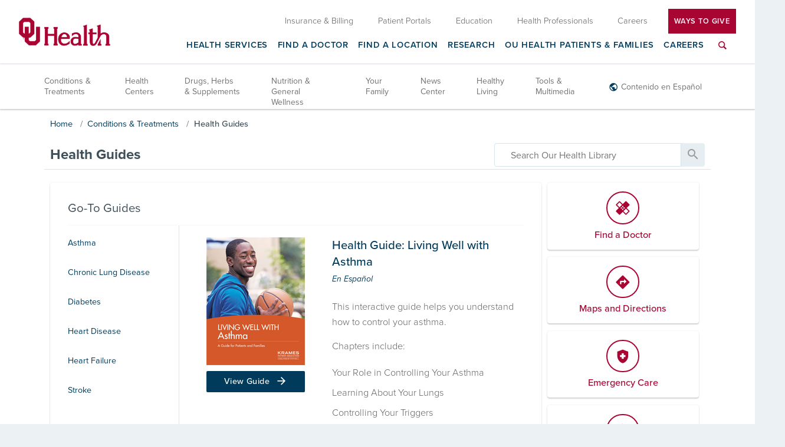

--- FILE ---
content_type: text/css; charset=utf-8
request_url: https://cdn.muicss.com/mui-0.9.35/css/mui.min.css
body_size: 6764
content:
/*! normalize.css v5.0.0 | MIT License | github.com/necolas/normalize.css */html{font-family:sans-serif;line-height:1.15;-ms-text-size-adjust:100%;-webkit-text-size-adjust:100%}body{margin:0}article,aside,footer,header,nav,section{display:block}h1{font-size:2em;margin:.67em 0}figcaption,figure,main{display:block}figure{margin:1em 40px}hr{-webkit-box-sizing:content-box;box-sizing:content-box;height:0;overflow:visible}pre{font-family:monospace,monospace;font-size:1em}a{background-color:transparent;-webkit-text-decoration-skip:objects}a:active,a:hover{outline-width:0}abbr[title]{border-bottom:none;text-decoration:underline;-webkit-text-decoration:underline dotted;text-decoration:underline dotted}b,strong{font-weight:inherit}b,strong{font-weight:bolder}code,kbd,samp{font-family:monospace,monospace;font-size:1em}dfn{font-style:italic}mark{background-color:#ff0;color:#000}small{font-size:80%}sub,sup{font-size:75%;line-height:0;position:relative;vertical-align:baseline}sub{bottom:-.25em}sup{top:-.5em}audio,video{display:inline-block}audio:not([controls]){display:none;height:0}img{border-style:none}svg:not(:root){overflow:hidden}button,input,optgroup,select,textarea{font-family:sans-serif;font-size:100%;line-height:1.15;margin:0}button,input{overflow:visible}button,select{text-transform:none}[type=reset],[type=submit],button,html [type=button]{-webkit-appearance:button}[type=button]::-moz-focus-inner,[type=reset]::-moz-focus-inner,[type=submit]::-moz-focus-inner,button::-moz-focus-inner{border-style:none;padding:0}[type=button]:-moz-focusring,[type=reset]:-moz-focusring,[type=submit]:-moz-focusring,button:-moz-focusring{outline:1px dotted ButtonText}fieldset{border:1px solid silver;margin:0 2px;padding:.35em .625em .75em}legend{-webkit-box-sizing:border-box;box-sizing:border-box;color:inherit;display:table;max-width:100%;padding:0;white-space:normal}progress{display:inline-block;vertical-align:baseline}textarea{overflow:auto}[type=checkbox],[type=radio]{-webkit-box-sizing:border-box;box-sizing:border-box;padding:0}[type=number]::-webkit-inner-spin-button,[type=number]::-webkit-outer-spin-button{height:auto}[type=search]{-webkit-appearance:textfield;outline-offset:-2px}[type=search]::-webkit-search-cancel-button,[type=search]::-webkit-search-decoration{-webkit-appearance:none}::-webkit-file-upload-button{-webkit-appearance:button;font:inherit}details,menu{display:block}summary{display:list-item}canvas{display:inline-block}template{display:none}[hidden]{display:none}html{font-size:10px;-webkit-tap-highlight-color:transparent}body{font-family:Arial,Verdana,Tahoma;font-size:14px;font-weight:400;line-height:1.429;color:rgba(0,0,0,.87);background-color:#FFF}a{color:#2196F3;text-decoration:none}a:focus,a:hover{text-decoration:underline}a:focus{outline:thin dotted;outline:5px auto -webkit-focus-ring-color;outline-offset:-2px}p{margin:0 0 10px}ol,ul{margin-top:0;margin-bottom:10px}hr{margin-top:20px;margin-bottom:20px;border:0;height:1px;background-color:rgba(0,0,0,.12)}strong{font-weight:700}abbr[title]{cursor:help;border-bottom:1px dotted #2196F3}h1,h2,h3{margin-top:20px;margin-bottom:10px}h4,h5,h6{margin-top:10px;margin-bottom:10px}.mui--appbar-height{height:56px}.mui--appbar-min-height,.mui-appbar{min-height:56px}.mui--appbar-line-height{line-height:56px}.mui--appbar-top{top:56px}@media (orientation:landscape) and (max-height:480px){.mui--appbar-height{height:48px}.mui--appbar-min-height,.mui-appbar{min-height:48px}.mui--appbar-line-height{line-height:48px}.mui--appbar-top{top:48px}}@media (min-width:480px){.mui--appbar-height{height:64px}.mui--appbar-min-height,.mui-appbar{min-height:64px}.mui--appbar-line-height{line-height:64px}.mui--appbar-top{top:64px}}.mui-appbar{background-color:#2196F3;color:#FFF}.mui-btn{font-weight:500;font-size:14px;line-height:18px;text-transform:uppercase;color:rgba(0,0,0,.87);background-color:#FFF;-webkit-transition:all .2s ease-in-out;transition:all .2s ease-in-out;display:inline-block;height:36px;padding:0 26px;margin:6px 0;border:none;border-radius:2px;cursor:pointer;-ms-touch-action:manipulation;touch-action:manipulation;background-image:none;text-align:center;line-height:36px;vertical-align:middle;white-space:nowrap;-webkit-user-select:none;-moz-user-select:none;-ms-user-select:none;user-select:none;font-size:14px;font-family:inherit;letter-spacing:.03em;position:relative;overflow:hidden}.mui-btn:active,.mui-btn:focus,.mui-btn:hover{color:rgba(0,0,0,.87);background-color:#fff}.mui-btn[disabled]:active,.mui-btn[disabled]:focus,.mui-btn[disabled]:hover{color:rgba(0,0,0,.87);background-color:#FFF}.mui-btn.mui-btn--flat{color:rgba(0,0,0,.87);background-color:transparent}.mui-btn.mui-btn--flat:active,.mui-btn.mui-btn--flat:focus,.mui-btn.mui-btn--flat:hover{color:rgba(0,0,0,.87);background-color:#f2f2f2}.mui-btn.mui-btn--flat[disabled]:active,.mui-btn.mui-btn--flat[disabled]:focus,.mui-btn.mui-btn--flat[disabled]:hover{color:rgba(0,0,0,.87);background-color:transparent}.mui-btn:active,.mui-btn:focus,.mui-btn:hover{outline:0;text-decoration:none;color:rgba(0,0,0,.87)}.mui-btn:focus,.mui-btn:hover{-webkit-box-shadow:0 0 2px rgba(0,0,0,.12),0 2px 2px rgba(0,0,0,.2);box-shadow:0 0 2px rgba(0,0,0,.12),0 2px 2px rgba(0,0,0,.2)}@media all and (-ms-high-contrast:none),(-ms-high-contrast:active){.mui-btn:focus,.mui-btn:hover{-webkit-box-shadow:0 -1px 2px rgba(0,0,0,.12),-1px 0 2px rgba(0,0,0,.12),0 0 2px rgba(0,0,0,.12),0 2px 2px rgba(0,0,0,.2);box-shadow:0 -1px 2px rgba(0,0,0,.12),-1px 0 2px rgba(0,0,0,.12),0 0 2px rgba(0,0,0,.12),0 2px 2px rgba(0,0,0,.2)}}@supports (-ms-ime-align:auto){.mui-btn:focus,.mui-btn:hover{-webkit-box-shadow:0 -1px 2px rgba(0,0,0,.12),-1px 0 2px rgba(0,0,0,.12),0 0 2px rgba(0,0,0,.12),0 2px 2px rgba(0,0,0,.2);box-shadow:0 -1px 2px rgba(0,0,0,.12),-1px 0 2px rgba(0,0,0,.12),0 0 2px rgba(0,0,0,.12),0 2px 2px rgba(0,0,0,.2)}}.mui-btn:active:hover{-webkit-box-shadow:0 0 4px rgba(0,0,0,.12),1px 3px 4px rgba(0,0,0,.2);box-shadow:0 0 4px rgba(0,0,0,.12),1px 3px 4px rgba(0,0,0,.2)}@media all and (-ms-high-contrast:none),(-ms-high-contrast:active){.mui-btn:active:hover{-webkit-box-shadow:0 -1px 2px rgba(0,0,0,.12),-1px 0 2px rgba(0,0,0,.12),0 0 4px rgba(0,0,0,.12),1px 3px 4px rgba(0,0,0,.2);box-shadow:0 -1px 2px rgba(0,0,0,.12),-1px 0 2px rgba(0,0,0,.12),0 0 4px rgba(0,0,0,.12),1px 3px 4px rgba(0,0,0,.2)}}@supports (-ms-ime-align:auto){.mui-btn:active:hover{-webkit-box-shadow:0 -1px 2px rgba(0,0,0,.12),-1px 0 2px rgba(0,0,0,.12),0 0 4px rgba(0,0,0,.12),1px 3px 4px rgba(0,0,0,.2);box-shadow:0 -1px 2px rgba(0,0,0,.12),-1px 0 2px rgba(0,0,0,.12),0 0 4px rgba(0,0,0,.12),1px 3px 4px rgba(0,0,0,.2)}}.mui-btn.mui--is-disabled,.mui-btn:disabled{cursor:not-allowed;pointer-events:none;opacity:.6;-webkit-box-shadow:none;box-shadow:none}.mui-btn+.mui-btn{margin-left:8px}.mui-btn--flat{background-color:transparent}.mui-btn--flat:active,.mui-btn--flat:active:hover,.mui-btn--flat:focus,.mui-btn--flat:hover{-webkit-box-shadow:none;box-shadow:none;background-color:#f2f2f2}.mui-btn--fab,.mui-btn--raised{-webkit-box-shadow:0 0 2px rgba(0,0,0,.12),0 2px 2px rgba(0,0,0,.2);box-shadow:0 0 2px rgba(0,0,0,.12),0 2px 2px rgba(0,0,0,.2)}@media all and (-ms-high-contrast:none),(-ms-high-contrast:active){.mui-btn--fab,.mui-btn--raised{-webkit-box-shadow:0 -1px 2px rgba(0,0,0,.12),-1px 0 2px rgba(0,0,0,.12),0 0 2px rgba(0,0,0,.12),0 2px 2px rgba(0,0,0,.2);box-shadow:0 -1px 2px rgba(0,0,0,.12),-1px 0 2px rgba(0,0,0,.12),0 0 2px rgba(0,0,0,.12),0 2px 2px rgba(0,0,0,.2)}}@supports (-ms-ime-align:auto){.mui-btn--fab,.mui-btn--raised{-webkit-box-shadow:0 -1px 2px rgba(0,0,0,.12),-1px 0 2px rgba(0,0,0,.12),0 0 2px rgba(0,0,0,.12),0 2px 2px rgba(0,0,0,.2);box-shadow:0 -1px 2px rgba(0,0,0,.12),-1px 0 2px rgba(0,0,0,.12),0 0 2px rgba(0,0,0,.12),0 2px 2px rgba(0,0,0,.2)}}.mui-btn--fab:active,.mui-btn--raised:active{-webkit-box-shadow:0 0 4px rgba(0,0,0,.12),1px 3px 4px rgba(0,0,0,.2);box-shadow:0 0 4px rgba(0,0,0,.12),1px 3px 4px rgba(0,0,0,.2)}@media all and (-ms-high-contrast:none),(-ms-high-contrast:active){.mui-btn--fab:active,.mui-btn--raised:active{-webkit-box-shadow:0 -1px 2px rgba(0,0,0,.12),-1px 0 2px rgba(0,0,0,.12),0 0 4px rgba(0,0,0,.12),1px 3px 4px rgba(0,0,0,.2);box-shadow:0 -1px 2px rgba(0,0,0,.12),-1px 0 2px rgba(0,0,0,.12),0 0 4px rgba(0,0,0,.12),1px 3px 4px rgba(0,0,0,.2)}}@supports (-ms-ime-align:auto){.mui-btn--fab:active,.mui-btn--raised:active{-webkit-box-shadow:0 -1px 2px rgba(0,0,0,.12),-1px 0 2px rgba(0,0,0,.12),0 0 4px rgba(0,0,0,.12),1px 3px 4px rgba(0,0,0,.2);box-shadow:0 -1px 2px rgba(0,0,0,.12),-1px 0 2px rgba(0,0,0,.12),0 0 4px rgba(0,0,0,.12),1px 3px 4px rgba(0,0,0,.2)}}.mui-btn--fab{position:relative;padding:0;width:55px;height:55px;line-height:55px;border-radius:50%;z-index:1}.mui-btn--primary{color:#FFF;background-color:#2196F3}.mui-btn--primary:active,.mui-btn--primary:focus,.mui-btn--primary:hover{color:#FFF;background-color:#39a1f4}.mui-btn--primary[disabled]:active,.mui-btn--primary[disabled]:focus,.mui-btn--primary[disabled]:hover{color:#FFF;background-color:#2196F3}.mui-btn--primary.mui-btn--flat{color:#2196F3;background-color:transparent}.mui-btn--primary.mui-btn--flat:active,.mui-btn--primary.mui-btn--flat:focus,.mui-btn--primary.mui-btn--flat:hover{color:#2196F3;background-color:#f2f2f2}.mui-btn--primary.mui-btn--flat[disabled]:active,.mui-btn--primary.mui-btn--flat[disabled]:focus,.mui-btn--primary.mui-btn--flat[disabled]:hover{color:#2196F3;background-color:transparent}.mui-btn--dark{color:#FFF;background-color:#424242}.mui-btn--dark:active,.mui-btn--dark:focus,.mui-btn--dark:hover{color:#FFF;background-color:#4f4f4f}.mui-btn--dark[disabled]:active,.mui-btn--dark[disabled]:focus,.mui-btn--dark[disabled]:hover{color:#FFF;background-color:#424242}.mui-btn--dark.mui-btn--flat{color:#424242;background-color:transparent}.mui-btn--dark.mui-btn--flat:active,.mui-btn--dark.mui-btn--flat:focus,.mui-btn--dark.mui-btn--flat:hover{color:#424242;background-color:#f2f2f2}.mui-btn--dark.mui-btn--flat[disabled]:active,.mui-btn--dark.mui-btn--flat[disabled]:focus,.mui-btn--dark.mui-btn--flat[disabled]:hover{color:#424242;background-color:transparent}.mui-btn--danger{color:#FFF;background-color:#F44336}.mui-btn--danger:active,.mui-btn--danger:focus,.mui-btn--danger:hover{color:#FFF;background-color:#f55a4e}.mui-btn--danger[disabled]:active,.mui-btn--danger[disabled]:focus,.mui-btn--danger[disabled]:hover{color:#FFF;background-color:#F44336}.mui-btn--danger.mui-btn--flat{color:#F44336;background-color:transparent}.mui-btn--danger.mui-btn--flat:active,.mui-btn--danger.mui-btn--flat:focus,.mui-btn--danger.mui-btn--flat:hover{color:#F44336;background-color:#f2f2f2}.mui-btn--danger.mui-btn--flat[disabled]:active,.mui-btn--danger.mui-btn--flat[disabled]:focus,.mui-btn--danger.mui-btn--flat[disabled]:hover{color:#F44336;background-color:transparent}.mui-btn--accent{color:#FFF;background-color:#FF4081}.mui-btn--accent:active,.mui-btn--accent:focus,.mui-btn--accent:hover{color:#FFF;background-color:#ff5a92}.mui-btn--accent[disabled]:active,.mui-btn--accent[disabled]:focus,.mui-btn--accent[disabled]:hover{color:#FFF;background-color:#FF4081}.mui-btn--accent.mui-btn--flat{color:#FF4081;background-color:transparent}.mui-btn--accent.mui-btn--flat:active,.mui-btn--accent.mui-btn--flat:focus,.mui-btn--accent.mui-btn--flat:hover{color:#FF4081;background-color:#f2f2f2}.mui-btn--accent.mui-btn--flat[disabled]:active,.mui-btn--accent.mui-btn--flat[disabled]:focus,.mui-btn--accent.mui-btn--flat[disabled]:hover{color:#FF4081;background-color:transparent}.mui-btn--small{height:30.6px;line-height:30.6px;padding:0 16px;font-size:13px}.mui-btn--large{height:54px;line-height:54px;padding:0 26px;font-size:14px}.mui-btn--fab.mui-btn--small{width:44px;height:44px;line-height:44px}.mui-btn--fab.mui-btn--large{width:75px;height:75px;line-height:75px}.mui-checkbox,.mui-radio{position:relative;display:block;margin-top:10px;margin-bottom:10px}.mui-checkbox>label,.mui-radio>label{min-height:20px;padding-left:20px;margin-bottom:0;font-weight:400;cursor:pointer}.mui-checkbox input:disabled,.mui-radio input:disabled{cursor:not-allowed}.mui-checkbox input:focus,.mui-radio input:focus{outline:thin dotted;outline:5px auto -webkit-focus-ring-color;outline-offset:-2px}.mui-checkbox--inline>label>input[type=checkbox],.mui-checkbox>label>input[type=checkbox],.mui-radio--inline>label>input[type=radio],.mui-radio>label>input[type=radio]{position:absolute;margin-left:-20px;margin-top:4px}.mui-checkbox+.mui-checkbox,.mui-radio+.mui-radio{margin-top:-5px}.mui-checkbox--inline,.mui-radio--inline{display:inline-block;padding-left:20px;margin-bottom:0;vertical-align:middle;font-weight:400;cursor:pointer}.mui-checkbox--inline>input[type=checkbox],.mui-checkbox--inline>input[type=radio],.mui-checkbox--inline>label>input[type=checkbox],.mui-checkbox--inline>label>input[type=radio],.mui-radio--inline>input[type=checkbox],.mui-radio--inline>input[type=radio],.mui-radio--inline>label>input[type=checkbox],.mui-radio--inline>label>input[type=radio]{margin:4px 0 0;line-height:normal}.mui-checkbox--inline+.mui-checkbox--inline,.mui-radio--inline+.mui-radio--inline{margin-top:0;margin-left:10px}.mui-container{-webkit-box-sizing:border-box;box-sizing:border-box;margin-right:auto;margin-left:auto;padding-left:15px;padding-right:15px}.mui-container:after,.mui-container:before{content:" ";display:table}.mui-container:after{clear:both}@media (min-width:544px){.mui-container{max-width:570px}}@media (min-width:768px){.mui-container{max-width:740px}}@media (min-width:992px){.mui-container{max-width:960px}}@media (min-width:1200px){.mui-container{max-width:1170px}}.mui-container-fluid{-webkit-box-sizing:border-box;box-sizing:border-box;margin-right:auto;margin-left:auto;padding-left:15px;padding-right:15px}.mui-container-fluid:after,.mui-container-fluid:before{content:" ";display:table}.mui-container-fluid:after{clear:both}.mui-divider{display:block;height:1px;background-color:rgba(0,0,0,.12)}.mui--divider-top{border-top:1px solid rgba(0,0,0,.12)}.mui--divider-bottom{border-bottom:1px solid rgba(0,0,0,.12)}.mui--divider-left{border-left:1px solid rgba(0,0,0,.12)}.mui--divider-right{border-right:1px solid rgba(0,0,0,.12)}.mui-dropdown{display:inline-block;position:relative}[data-mui-toggle=dropdown]{outline:0}.mui-dropdown__menu{position:absolute;top:100%;left:0;display:none;min-width:160px;padding:5px 0;margin:2px 0 0;list-style:none;font-size:14px;text-align:left;background-color:#FFF;border-radius:2px;z-index:1;background-clip:padding-box}@media all and (-ms-high-contrast:none),(-ms-high-contrast:active){.mui-dropdown__menu{border-top:1px solid rgba(0,0,0,.12);border-left:1px solid rgba(0,0,0,.12)}}@supports (-ms-ime-align:auto){.mui-dropdown__menu{border-top:1px solid rgba(0,0,0,.12);border-left:1px solid rgba(0,0,0,.12)}}.mui-dropdown__menu.mui--is-open{display:block}.mui-dropdown__menu>li>a{display:block;padding:3px 20px;clear:both;font-weight:400;line-height:1.429;color:rgba(0,0,0,.87);text-decoration:none;white-space:nowrap}.mui-dropdown__menu>li>a:focus,.mui-dropdown__menu>li>a:hover{text-decoration:none;color:rgba(0,0,0,.87);background-color:#EEE}.mui-dropdown__menu>.mui--is-disabled>a,.mui-dropdown__menu>.mui--is-disabled>a:focus,.mui-dropdown__menu>.mui--is-disabled>a:hover{color:#EEE}.mui-dropdown__menu>.mui--is-disabled>a:focus,.mui-dropdown__menu>.mui--is-disabled>a:hover{text-decoration:none;background-color:transparent;background-image:none;cursor:not-allowed}.mui-dropdown__menu--right{left:auto;right:0}.mui-form legend{display:block;width:100%;padding:0;margin-bottom:10px;font-size:21px;color:rgba(0,0,0,.87);line-height:inherit;border:0}.mui-form fieldset{border:0;padding:0;margin:0 0 20px 0}@media (min-width:544px){.mui-form--inline .mui-textfield{display:inline-block;vertical-align:bottom;margin-bottom:0}.mui-form--inline .mui-checkbox,.mui-form--inline .mui-radio{display:inline-block;margin-top:0;margin-bottom:0;vertical-align:middle}.mui-form--inline .mui-checkbox>label,.mui-form--inline .mui-radio>label{padding-left:0}.mui-form--inline .mui-checkbox>label>input[type=checkbox],.mui-form--inline .mui-radio>label>input[type=radio]{position:relative;margin-left:0}.mui-form--inline .mui-select{display:inline-block;vertical-align:bottom;margin-bottom:0}.mui-form--inline .mui-btn{margin-bottom:0;margin-top:0;vertical-align:bottom}}.mui-row{margin-left:-15px;margin-right:-15px}.mui-row:after,.mui-row:before{content:" ";display:table}.mui-row:after{clear:both}.mui-col-lg-1,.mui-col-lg-10,.mui-col-lg-11,.mui-col-lg-12,.mui-col-lg-2,.mui-col-lg-3,.mui-col-lg-4,.mui-col-lg-5,.mui-col-lg-6,.mui-col-lg-7,.mui-col-lg-8,.mui-col-lg-9,.mui-col-md-1,.mui-col-md-10,.mui-col-md-11,.mui-col-md-12,.mui-col-md-2,.mui-col-md-3,.mui-col-md-4,.mui-col-md-5,.mui-col-md-6,.mui-col-md-7,.mui-col-md-8,.mui-col-md-9,.mui-col-sm-1,.mui-col-sm-10,.mui-col-sm-11,.mui-col-sm-12,.mui-col-sm-2,.mui-col-sm-3,.mui-col-sm-4,.mui-col-sm-5,.mui-col-sm-6,.mui-col-sm-7,.mui-col-sm-8,.mui-col-sm-9,.mui-col-xs-1,.mui-col-xs-10,.mui-col-xs-11,.mui-col-xs-12,.mui-col-xs-2,.mui-col-xs-3,.mui-col-xs-4,.mui-col-xs-5,.mui-col-xs-6,.mui-col-xs-7,.mui-col-xs-8,.mui-col-xs-9{-webkit-box-sizing:border-box;box-sizing:border-box;min-height:1px;padding-left:15px;padding-right:15px}.mui-col-xs-1,.mui-col-xs-10,.mui-col-xs-11,.mui-col-xs-12,.mui-col-xs-2,.mui-col-xs-3,.mui-col-xs-4,.mui-col-xs-5,.mui-col-xs-6,.mui-col-xs-7,.mui-col-xs-8,.mui-col-xs-9{float:left}.mui-col-xs-1{width:8.33333%}.mui-col-xs-2{width:16.66667%}.mui-col-xs-3{width:25%}.mui-col-xs-4{width:33.33333%}.mui-col-xs-5{width:41.66667%}.mui-col-xs-6{width:50%}.mui-col-xs-7{width:58.33333%}.mui-col-xs-8{width:66.66667%}.mui-col-xs-9{width:75%}.mui-col-xs-10{width:83.33333%}.mui-col-xs-11{width:91.66667%}.mui-col-xs-12{width:100%}.mui-col-xs-offset-0{margin-left:0}.mui-col-xs-offset-1{margin-left:8.33333%}.mui-col-xs-offset-2{margin-left:16.66667%}.mui-col-xs-offset-3{margin-left:25%}.mui-col-xs-offset-4{margin-left:33.33333%}.mui-col-xs-offset-5{margin-left:41.66667%}.mui-col-xs-offset-6{margin-left:50%}.mui-col-xs-offset-7{margin-left:58.33333%}.mui-col-xs-offset-8{margin-left:66.66667%}.mui-col-xs-offset-9{margin-left:75%}.mui-col-xs-offset-10{margin-left:83.33333%}.mui-col-xs-offset-11{margin-left:91.66667%}.mui-col-xs-offset-12{margin-left:100%}@media (min-width:544px){.mui-col-sm-1,.mui-col-sm-10,.mui-col-sm-11,.mui-col-sm-12,.mui-col-sm-2,.mui-col-sm-3,.mui-col-sm-4,.mui-col-sm-5,.mui-col-sm-6,.mui-col-sm-7,.mui-col-sm-8,.mui-col-sm-9{float:left}.mui-col-sm-1{width:8.33333%}.mui-col-sm-2{width:16.66667%}.mui-col-sm-3{width:25%}.mui-col-sm-4{width:33.33333%}.mui-col-sm-5{width:41.66667%}.mui-col-sm-6{width:50%}.mui-col-sm-7{width:58.33333%}.mui-col-sm-8{width:66.66667%}.mui-col-sm-9{width:75%}.mui-col-sm-10{width:83.33333%}.mui-col-sm-11{width:91.66667%}.mui-col-sm-12{width:100%}.mui-col-sm-offset-0{margin-left:0}.mui-col-sm-offset-1{margin-left:8.33333%}.mui-col-sm-offset-2{margin-left:16.66667%}.mui-col-sm-offset-3{margin-left:25%}.mui-col-sm-offset-4{margin-left:33.33333%}.mui-col-sm-offset-5{margin-left:41.66667%}.mui-col-sm-offset-6{margin-left:50%}.mui-col-sm-offset-7{margin-left:58.33333%}.mui-col-sm-offset-8{margin-left:66.66667%}.mui-col-sm-offset-9{margin-left:75%}.mui-col-sm-offset-10{margin-left:83.33333%}.mui-col-sm-offset-11{margin-left:91.66667%}.mui-col-sm-offset-12{margin-left:100%}}@media (min-width:768px){.mui-col-md-1,.mui-col-md-10,.mui-col-md-11,.mui-col-md-12,.mui-col-md-2,.mui-col-md-3,.mui-col-md-4,.mui-col-md-5,.mui-col-md-6,.mui-col-md-7,.mui-col-md-8,.mui-col-md-9{float:left}.mui-col-md-1{width:8.33333%}.mui-col-md-2{width:16.66667%}.mui-col-md-3{width:25%}.mui-col-md-4{width:33.33333%}.mui-col-md-5{width:41.66667%}.mui-col-md-6{width:50%}.mui-col-md-7{width:58.33333%}.mui-col-md-8{width:66.66667%}.mui-col-md-9{width:75%}.mui-col-md-10{width:83.33333%}.mui-col-md-11{width:91.66667%}.mui-col-md-12{width:100%}.mui-col-md-offset-0{margin-left:0}.mui-col-md-offset-1{margin-left:8.33333%}.mui-col-md-offset-2{margin-left:16.66667%}.mui-col-md-offset-3{margin-left:25%}.mui-col-md-offset-4{margin-left:33.33333%}.mui-col-md-offset-5{margin-left:41.66667%}.mui-col-md-offset-6{margin-left:50%}.mui-col-md-offset-7{margin-left:58.33333%}.mui-col-md-offset-8{margin-left:66.66667%}.mui-col-md-offset-9{margin-left:75%}.mui-col-md-offset-10{margin-left:83.33333%}.mui-col-md-offset-11{margin-left:91.66667%}.mui-col-md-offset-12{margin-left:100%}}@media (min-width:992px){.mui-col-lg-1,.mui-col-lg-10,.mui-col-lg-11,.mui-col-lg-12,.mui-col-lg-2,.mui-col-lg-3,.mui-col-lg-4,.mui-col-lg-5,.mui-col-lg-6,.mui-col-lg-7,.mui-col-lg-8,.mui-col-lg-9{float:left}.mui-col-lg-1{width:8.33333%}.mui-col-lg-2{width:16.66667%}.mui-col-lg-3{width:25%}.mui-col-lg-4{width:33.33333%}.mui-col-lg-5{width:41.66667%}.mui-col-lg-6{width:50%}.mui-col-lg-7{width:58.33333%}.mui-col-lg-8{width:66.66667%}.mui-col-lg-9{width:75%}.mui-col-lg-10{width:83.33333%}.mui-col-lg-11{width:91.66667%}.mui-col-lg-12{width:100%}.mui-col-lg-offset-0{margin-left:0}.mui-col-lg-offset-1{margin-left:8.33333%}.mui-col-lg-offset-2{margin-left:16.66667%}.mui-col-lg-offset-3{margin-left:25%}.mui-col-lg-offset-4{margin-left:33.33333%}.mui-col-lg-offset-5{margin-left:41.66667%}.mui-col-lg-offset-6{margin-left:50%}.mui-col-lg-offset-7{margin-left:58.33333%}.mui-col-lg-offset-8{margin-left:66.66667%}.mui-col-lg-offset-9{margin-left:75%}.mui-col-lg-offset-10{margin-left:83.33333%}.mui-col-lg-offset-11{margin-left:91.66667%}.mui-col-lg-offset-12{margin-left:100%}}@media (min-width:1200px){.mui-col-xl-1,.mui-col-xl-10,.mui-col-xl-11,.mui-col-xl-12,.mui-col-xl-2,.mui-col-xl-3,.mui-col-xl-4,.mui-col-xl-5,.mui-col-xl-6,.mui-col-xl-7,.mui-col-xl-8,.mui-col-xl-9{float:left}.mui-col-xl-1{width:8.33333%}.mui-col-xl-2{width:16.66667%}.mui-col-xl-3{width:25%}.mui-col-xl-4{width:33.33333%}.mui-col-xl-5{width:41.66667%}.mui-col-xl-6{width:50%}.mui-col-xl-7{width:58.33333%}.mui-col-xl-8{width:66.66667%}.mui-col-xl-9{width:75%}.mui-col-xl-10{width:83.33333%}.mui-col-xl-11{width:91.66667%}.mui-col-xl-12{width:100%}.mui-col-xl-offset-0{margin-left:0}.mui-col-xl-offset-1{margin-left:8.33333%}.mui-col-xl-offset-2{margin-left:16.66667%}.mui-col-xl-offset-3{margin-left:25%}.mui-col-xl-offset-4{margin-left:33.33333%}.mui-col-xl-offset-5{margin-left:41.66667%}.mui-col-xl-offset-6{margin-left:50%}.mui-col-xl-offset-7{margin-left:58.33333%}.mui-col-xl-offset-8{margin-left:66.66667%}.mui-col-xl-offset-9{margin-left:75%}.mui-col-xl-offset-10{margin-left:83.33333%}.mui-col-xl-offset-11{margin-left:91.66667%}.mui-col-xl-offset-12{margin-left:100%}}.mui-panel{padding:15px;margin-bottom:20px;border-radius:0;background-color:#FFF;-webkit-box-shadow:0 2px 2px 0 rgba(0,0,0,.16),0 0 2px 0 rgba(0,0,0,.12);box-shadow:0 2px 2px 0 rgba(0,0,0,.16),0 0 2px 0 rgba(0,0,0,.12)}.mui-panel:after,.mui-panel:before{content:" ";display:table}.mui-panel:after{clear:both}@media all and (-ms-high-contrast:none),(-ms-high-contrast:active){.mui-panel{-webkit-box-shadow:0 -1px 2px 0 rgba(0,0,0,.12),-1px 0 2px 0 rgba(0,0,0,.12),0 2px 2px 0 rgba(0,0,0,.16),0 0 2px 0 rgba(0,0,0,.12);box-shadow:0 -1px 2px 0 rgba(0,0,0,.12),-1px 0 2px 0 rgba(0,0,0,.12),0 2px 2px 0 rgba(0,0,0,.16),0 0 2px 0 rgba(0,0,0,.12)}}@supports (-ms-ime-align:auto){.mui-panel{-webkit-box-shadow:0 -1px 2px 0 rgba(0,0,0,.12),-1px 0 2px 0 rgba(0,0,0,.12),0 2px 2px 0 rgba(0,0,0,.16),0 0 2px 0 rgba(0,0,0,.12);box-shadow:0 -1px 2px 0 rgba(0,0,0,.12),-1px 0 2px 0 rgba(0,0,0,.12),0 2px 2px 0 rgba(0,0,0,.16),0 0 2px 0 rgba(0,0,0,.12)}}.mui-select{display:block;padding-top:15px;margin-bottom:20px;position:relative}.mui-select:focus{outline:0}.mui-select:focus>select{height:33px;margin-bottom:-1px;border-color:#2196F3;border-width:2px}.mui-select>select{display:block;height:32px;width:100%;appearance:none;-webkit-appearance:none;-moz-appearance:none;outline:0;border:none;border-bottom:1px solid rgba(0,0,0,.26);border-radius:0;-webkit-box-shadow:none;box-shadow:none;background-color:transparent;background-image:url([data-uri]);background-repeat:no-repeat;background-position:right center;cursor:pointer;color:rgba(0,0,0,.87);font-size:16px;font-family:inherit;line-height:inherit;padding:0 25px 0 0}.mui-select>select::-ms-expand{display:none}.mui-select>select:focus{outline:0;height:33px;margin-bottom:-1px;border-color:#2196F3;border-width:2px}.mui-select>select:disabled{color:rgba(0,0,0,.38);cursor:not-allowed;background-color:transparent;opacity:1}.mui-select>select:-moz-focusring{color:transparent;text-shadow:0 0 0 #000}.mui-select>select:focus::-ms-value{background:0 0;color:rgba(0,0,0,.87)}.mui-select>label{position:absolute;top:0;display:block;width:100%;color:rgba(0,0,0,.54);font-size:12px;font-weight:400;line-height:15px;overflow-x:hidden;text-overflow:ellipsis;white-space:nowrap}.mui-select:focus>label,.mui-select>select:focus~label{color:#2196F3}.mui-select__menu{position:absolute;z-index:2;min-width:100%;overflow-y:auto;padding:8px 0;-webkit-box-sizing:border-box;box-sizing:border-box;background-color:#FFF;font-size:16px}@media all and (-ms-high-contrast:none),(-ms-high-contrast:active){.mui-select__menu{border-left:1px solid rgba(0,0,0,.12);border-top:1px solid rgba(0,0,0,.12)}}@supports (-ms-ime-align:auto){.mui-select__menu{border-left:1px solid rgba(0,0,0,.12);border-top:1px solid rgba(0,0,0,.12)}}.mui-select__menu>div{padding:0 22px;height:42px;line-height:42px;cursor:pointer;white-space:nowrap}.mui-select__menu>div.mui--is-selected{background-color:#EEE}.mui-select__menu>div.mui--is-disabled{color:rgba(0,0,0,.38);cursor:not-allowed}.mui-select__menu>div:not(.mui-optgroup__label):not(.mui--is-disabled):hover{background-color:#E0E0E0}.mui-optgroup__option{text-indent:1em}.mui-optgroup__label{color:rgba(0,0,0,.54);font-size:.9em}.mui-table{width:100%;max-width:100%;margin-bottom:20px}.mui-table>tbody>tr>th,.mui-table>tfoot>tr>th,.mui-table>thead>tr>th{text-align:left}.mui-table>tbody>tr>td,.mui-table>tbody>tr>th,.mui-table>tfoot>tr>td,.mui-table>tfoot>tr>th,.mui-table>thead>tr>td,.mui-table>thead>tr>th{padding:10px;line-height:1.429}.mui-table>thead>tr>th{border-bottom:2px solid rgba(0,0,0,.12);font-weight:700}.mui-table>tbody+tbody{border-top:2px solid rgba(0,0,0,.12)}.mui-table.mui-table--bordered>tbody>tr>td{border-bottom:1px solid rgba(0,0,0,.12)}.mui-tabs__bar{list-style:none;padding-left:0;margin-bottom:0;background-color:transparent;white-space:nowrap;overflow-x:auto}.mui-tabs__bar>li{display:inline-block}.mui-tabs__bar>li>a{display:block;white-space:nowrap;text-transform:uppercase;font-weight:500;font-size:14px;color:rgba(0,0,0,.87);cursor:default;height:48px;line-height:48px;padding-left:24px;padding-right:24px;-webkit-user-select:none;-moz-user-select:none;-ms-user-select:none;user-select:none}.mui-tabs__bar>li>a:hover{text-decoration:none}.mui-tabs__bar>li.mui--is-active{border-bottom:2px solid #2196F3}.mui-tabs__bar>li.mui--is-active>a{color:#2196F3}.mui-tabs__bar.mui-tabs__bar--justified{display:table;width:100%;table-layout:fixed}.mui-tabs__bar.mui-tabs__bar--justified>li{display:table-cell}.mui-tabs__bar.mui-tabs__bar--justified>li>a{text-align:center;padding-left:0;padding-right:0}.mui-tabs__pane{display:none}.mui-tabs__pane.mui--is-active{display:block}.mui-textfield{display:block;padding-top:15px;margin-bottom:20px;position:relative}.mui-textfield>label{position:absolute;top:0;display:block;width:100%;color:rgba(0,0,0,.54);font-size:12px;font-weight:400;line-height:15px;overflow-x:hidden;text-overflow:ellipsis;white-space:nowrap}.mui-textfield>textarea{padding-top:5px}.mui-textfield>input:focus~label,.mui-textfield>textarea:focus~label{color:#2196F3}.mui-textfield--float-label>label{position:absolute;-webkit-transform:translate(0,15px);transform:translate(0,15px);font-size:16px;line-height:32px;color:rgba(0,0,0,.26);text-overflow:clip;cursor:text;pointer-events:none}.mui-textfield--float-label>input:focus~label,.mui-textfield--float-label>textarea:focus~label{-webkit-transform:translate(0,0);transform:translate(0,0);font-size:12px;line-height:15px;text-overflow:ellipsis}.mui-textfield--float-label>input:not(:focus).mui--is-not-empty~label,.mui-textfield--float-label>input:not(:focus):not(:empty):not(.mui--is-empty):not(.mui--is-not-empty)~label,.mui-textfield--float-label>input:not(:focus)[value]:not([value=""]):not(.mui--is-empty):not(.mui--is-not-empty)~label,.mui-textfield--float-label>textarea:not(:focus).mui--is-not-empty~label,.mui-textfield--float-label>textarea:not(:focus):not(:empty):not(.mui--is-empty):not(.mui--is-not-empty)~label,.mui-textfield--float-label>textarea:not(:focus)[value]:not([value=""]):not(.mui--is-empty):not(.mui--is-not-empty)~label{color:rgba(0,0,0,.54);font-size:12px;line-height:15px;-webkit-transform:translate(0,0);transform:translate(0,0);text-overflow:ellipsis}.mui-textfield--wrap-label{display:table;width:100%;padding-top:0}.mui-textfield--wrap-label:not(.mui-textfield--float-label)>label{display:table-header-group;position:static;white-space:normal;overflow-x:visible}.mui-textfield>input,.mui-textfield>textarea{-webkit-box-sizing:border-box;box-sizing:border-box;display:block;background-color:transparent;color:rgba(0,0,0,.87);border:none;border-bottom:1px solid rgba(0,0,0,.26);outline:0;width:100%;padding:0;-webkit-box-shadow:none;box-shadow:none;border-radius:0;font-size:16px;font-family:inherit;line-height:inherit;background-image:none}.mui-textfield>input:focus,.mui-textfield>textarea:focus{border-color:#2196F3;border-width:2px}.mui-textfield>input:-moz-read-only,.mui-textfield>input:disabled,.mui-textfield>textarea:-moz-read-only,.mui-textfield>textarea:disabled{cursor:not-allowed;background-color:transparent;opacity:1}.mui-textfield>input:disabled,.mui-textfield>input:read-only,.mui-textfield>textarea:disabled,.mui-textfield>textarea:read-only{cursor:not-allowed;background-color:transparent;opacity:1}.mui-textfield>input::-webkit-input-placeholder,.mui-textfield>textarea::-webkit-input-placeholder{color:rgba(0,0,0,.26);opacity:1}.mui-textfield>input:-ms-input-placeholder,.mui-textfield>textarea:-ms-input-placeholder{color:rgba(0,0,0,.26);opacity:1}.mui-textfield>input::-ms-input-placeholder,.mui-textfield>textarea::-ms-input-placeholder{color:rgba(0,0,0,.26);opacity:1}.mui-textfield>input::placeholder,.mui-textfield>textarea::placeholder{color:rgba(0,0,0,.26);opacity:1}.mui-textfield>input{height:32px}.mui-textfield>input:focus{height:33px;margin-bottom:-1px}.mui-textfield>textarea{min-height:64px}.mui-textfield>textarea[rows]:not([rows="2"]):focus{margin-bottom:-1px}.mui-textfield>input:focus{height:33px;margin-bottom:-1px}.mui-textfield>input:invalid:not(:focus):not(:required),.mui-textfield>input:invalid:not(:focus):required.mui--is-empty.mui--is-touched,.mui-textfield>input:invalid:not(:focus):required.mui--is-not-empty,.mui-textfield>input:invalid:not(:focus):required:not(:empty):not(.mui--is-empty):not(.mui--is-not-empty),.mui-textfield>input:invalid:not(:focus):required[value]:not([value=""]):not(.mui--is-empty):not(.mui--is-not-empty),.mui-textfield>input:not(:focus).mui--is-invalid:not(:required),.mui-textfield>input:not(:focus).mui--is-invalid:required.mui--is-empty.mui--is-touched,.mui-textfield>input:not(:focus).mui--is-invalid:required.mui--is-not-empty,.mui-textfield>input:not(:focus).mui--is-invalid:required:not(:empty):not(.mui--is-empty):not(.mui--is-not-empty),.mui-textfield>input:not(:focus).mui--is-invalid:required[value]:not([value=""]):not(.mui--is-empty):not(.mui--is-not-empty),.mui-textfield>textarea:invalid:not(:focus):not(:required),.mui-textfield>textarea:invalid:not(:focus):required.mui--is-empty.mui--is-touched,.mui-textfield>textarea:invalid:not(:focus):required.mui--is-not-empty,.mui-textfield>textarea:invalid:not(:focus):required:not(:empty):not(.mui--is-empty):not(.mui--is-not-empty),.mui-textfield>textarea:invalid:not(:focus):required[value]:not([value=""]):not(.mui--is-empty):not(.mui--is-not-empty),.mui-textfield>textarea:not(:focus).mui--is-invalid:not(:required),.mui-textfield>textarea:not(:focus).mui--is-invalid:required.mui--is-empty.mui--is-touched,.mui-textfield>textarea:not(:focus).mui--is-invalid:required.mui--is-not-empty,.mui-textfield>textarea:not(:focus).mui--is-invalid:required:not(:empty):not(.mui--is-empty):not(.mui--is-not-empty),.mui-textfield>textarea:not(:focus).mui--is-invalid:required[value]:not([value=""]):not(.mui--is-empty):not(.mui--is-not-empty){border-color:#F44336;border-width:2px}.mui-textfield>input:invalid:not(:focus):not(:required),.mui-textfield>input:invalid:not(:focus):required.mui--is-empty.mui--is-touched,.mui-textfield>input:invalid:not(:focus):required.mui--is-not-empty,.mui-textfield>input:invalid:not(:focus):required:not(:empty):not(.mui--is-empty):not(.mui--is-not-empty),.mui-textfield>input:invalid:not(:focus):required[value]:not([value=""]):not(.mui--is-empty):not(.mui--is-not-empty),.mui-textfield>input:not(:focus).mui--is-invalid:not(:required),.mui-textfield>input:not(:focus).mui--is-invalid:required.mui--is-empty.mui--is-touched,.mui-textfield>input:not(:focus).mui--is-invalid:required.mui--is-not-empty,.mui-textfield>input:not(:focus).mui--is-invalid:required:not(:empty):not(.mui--is-empty):not(.mui--is-not-empty),.mui-textfield>input:not(:focus).mui--is-invalid:required[value]:not([value=""]):not(.mui--is-empty):not(.mui--is-not-empty){height:33px;margin-bottom:-1px}.mui-textfield.mui-textfield--float-label>input:invalid:not(:focus):not(:required)~label,.mui-textfield.mui-textfield--float-label>input:invalid:not(:focus):required.mui--is-not-empty~label,.mui-textfield.mui-textfield--float-label>input:invalid:not(:focus):required:not(:empty):not(.mui--is-empty):not(.mui--is-not-empty)~label,.mui-textfield.mui-textfield--float-label>input:invalid:not(:focus):required[value]:not([value=""]):not(.mui--is-empty):not(.mui--is-not-empty)~label,.mui-textfield.mui-textfield--float-label>textarea:invalid:not(:focus):not(:required)~label,.mui-textfield.mui-textfield--float-label>textarea:invalid:not(:focus):required.mui--is-not-empty~label,.mui-textfield.mui-textfield--float-label>textarea:invalid:not(:focus):required:not(:empty):not(.mui--is-empty):not(.mui--is-not-empty)~label,.mui-textfield.mui-textfield--float-label>textarea:invalid:not(:focus):required[value]:not([value=""]):not(.mui--is-empty):not(.mui--is-not-empty)~label{color:#F44336}.mui-textfield:not(.mui-textfield--float-label)>input:invalid:not(:focus):not(:required)~label,.mui-textfield:not(.mui-textfield--float-label)>input:invalid:not(:focus):required.mui--is-empty.mui--is-touched~label,.mui-textfield:not(.mui-textfield--float-label)>input:invalid:not(:focus):required.mui--is-not-empty~label,.mui-textfield:not(.mui-textfield--float-label)>textarea:invalid:not(:focus):not(:required)~label,.mui-textfield:not(.mui-textfield--float-label)>textarea:invalid:not(:focus):required.mui--is-empty.mui--is-touched~label,.mui-textfield:not(.mui-textfield--float-label)>textarea:invalid:not(:focus):required.mui--is-not-empty~label{color:#F44336}.mui-textfield.mui-textfield--float-label>.mui--is-invalid.mui--is-not-empty:not(:focus)~label{color:#F44336}.mui-textfield:not(.mui-textfield--float-label)>.mui--is-invalid:not(:focus)~label{color:#F44336}.mui--no-transition{-webkit-transition:none!important;transition:none!important}.mui--no-user-select{-webkit-user-select:none;-moz-user-select:none;-ms-user-select:none;user-select:none}.mui-caret{display:inline-block;width:0;height:0;margin-left:2px;vertical-align:middle;border-top:4px solid;border-right:4px solid transparent;border-left:4px solid transparent}.mui--text-left{text-align:left!important}.mui--text-right{text-align:right!important}.mui--text-center{text-align:center!important}.mui--text-justify{text-align:justify!important}.mui--text-nowrap{white-space:nowrap!important}.mui--align-baseline{vertical-align:baseline!important}.mui--align-top{vertical-align:top!important}.mui--align-middle{vertical-align:middle!important}.mui--align-bottom{vertical-align:bottom!important}.mui--text-dark{color:rgba(0,0,0,.87)}.mui--text-dark-secondary{color:rgba(0,0,0,.54)}.mui--text-dark-hint{color:rgba(0,0,0,.38)}.mui--text-light{color:#FFF}.mui--text-light-secondary{color:rgba(255,255,255,.7)}.mui--text-light-hint{color:rgba(255,255,255,.3)}.mui--text-accent{color:rgba(255,64,129,.87)}.mui--text-accent-secondary{color:rgba(255,64,129,.54)}.mui--text-accent-hint{color:rgba(255,64,129,.38)}.mui--text-black{color:#000}.mui--text-white{color:#FFF}.mui--text-danger{color:#F44336}.mui--bg-primary{background-color:#2196F3}.mui--bg-primary-dark{background-color:#1976D2}.mui--bg-primary-light{background-color:#BBDEFB}.mui--bg-accent{background-color:#FF4081}.mui--bg-accent-dark{background-color:#F50057}.mui--bg-accent-light{background-color:#FF80AB}.mui--bg-danger{background-color:#F44336}.mui-list--unstyled{padding-left:0;list-style:none}.mui-list--inline{padding-left:0;list-style:none;margin-left:-5px}.mui-list--inline>li{display:inline-block;padding-left:5px;padding-right:5px}.mui--z1,.mui-dropdown__menu,.mui-select__menu{-webkit-box-shadow:0 1px 3px rgba(0,0,0,.12),0 1px 2px rgba(0,0,0,.24);box-shadow:0 1px 3px rgba(0,0,0,.12),0 1px 2px rgba(0,0,0,.24)}.mui--z2{-webkit-box-shadow:0 3px 6px rgba(0,0,0,.16),0 3px 6px rgba(0,0,0,.23);box-shadow:0 3px 6px rgba(0,0,0,.16),0 3px 6px rgba(0,0,0,.23)}.mui--z3{-webkit-box-shadow:0 10px 20px rgba(0,0,0,.19),0 6px 6px rgba(0,0,0,.23);box-shadow:0 10px 20px rgba(0,0,0,.19),0 6px 6px rgba(0,0,0,.23)}.mui--z4{-webkit-box-shadow:0 14px 28px rgba(0,0,0,.25),0 10px 10px rgba(0,0,0,.22);box-shadow:0 14px 28px rgba(0,0,0,.25),0 10px 10px rgba(0,0,0,.22)}.mui--z5{-webkit-box-shadow:0 19px 38px rgba(0,0,0,.3),0 15px 12px rgba(0,0,0,.22);box-shadow:0 19px 38px rgba(0,0,0,.3),0 15px 12px rgba(0,0,0,.22)}.mui--clearfix:after,.mui--clearfix:before{content:" ";display:table}.mui--clearfix:after{clear:both}.mui--pull-right{float:right!important}.mui--pull-left{float:left!important}.mui--hide{display:none!important}.mui--show{display:block!important}.mui--invisible{visibility:hidden}.mui--overflow-hidden{overflow:hidden!important}.mui--overflow-hidden-x{overflow-x:hidden!important}.mui--overflow-hidden-y{overflow-y:hidden!important}.mui--visible-lg-block,.mui--visible-lg-inline,.mui--visible-lg-inline-block,.mui--visible-md-block,.mui--visible-md-inline,.mui--visible-md-inline-block,.mui--visible-sm-block,.mui--visible-sm-inline,.mui--visible-sm-inline-block,.mui--visible-xl-block,.mui--visible-xl-inline,.mui--visible-xl-inline-block,.mui--visible-xs-block,.mui--visible-xs-inline,.mui--visible-xs-inline-block{display:none!important}@media (max-width:543px){.mui-visible-xs{display:block!important}table.mui-visible-xs{display:table}tr.mui-visible-xs{display:table-row!important}td.mui-visible-xs,th.mui-visible-xs{display:table-cell!important}.mui--visible-xs-block{display:block!important}.mui--visible-xs-inline{display:inline!important}.mui--visible-xs-inline-block{display:inline-block!important}}@media (min-width:544px) and (max-width:767px){.mui-visible-sm{display:block!important}table.mui-visible-sm{display:table}tr.mui-visible-sm{display:table-row!important}td.mui-visible-sm,th.mui-visible-sm{display:table-cell!important}.mui--visible-sm-block{display:block!important}.mui--visible-sm-inline{display:inline!important}.mui--visible-sm-inline-block{display:inline-block!important}}@media (min-width:768px) and (max-width:991px){.mui-visible-md{display:block!important}table.mui-visible-md{display:table}tr.mui-visible-md{display:table-row!important}td.mui-visible-md,th.mui-visible-md{display:table-cell!important}.mui--visible-md-block{display:block!important}.mui--visible-md-inline{display:inline!important}.mui--visible-md-inline-block{display:inline-block!important}}@media (min-width:992px) and (max-width:1199px){.mui-visible-lg{display:block!important}table.mui-visible-lg{display:table}tr.mui-visible-lg{display:table-row!important}td.mui-visible-lg,th.mui-visible-lg{display:table-cell!important}.mui--visible-lg-block{display:block!important}.mui--visible-lg-inline{display:inline!important}.mui--visible-lg-inline-block{display:inline-block!important}}@media (min-width:1200px){.mui-visible-xl{display:block!important}table.mui-visible-xl{display:table}tr.mui-visible-xl{display:table-row!important}td.mui-visible-xl,th.mui-visible-xl{display:table-cell!important}.mui--visible-xl-block{display:block!important}.mui--visible-xl-inline{display:inline!important}.mui--visible-xl-inline-block{display:inline-block!important}}@media (max-width:543px){.mui--hidden-xs{display:none!important}}@media (min-width:544px) and (max-width:767px){.mui--hidden-sm{display:none!important}}@media (min-width:768px) and (max-width:991px){.mui--hidden-md{display:none!important}}@media (min-width:992px) and (max-width:1199px){.mui--hidden-lg{display:none!important}}@media (min-width:1200px){.mui--hidden-xl{display:none!important}}.mui-scrlock--showbar-y{overflow-y:scroll!important}.mui-scrlock--showbar-x{overflow-x:scroll!important}#mui-overlay{position:fixed;top:0;right:0;bottom:0;left:0;z-index:99999999;background-color:rgba(0,0,0,.2);overflow:auto}.mui-btn__ripple-container{position:absolute;top:0;left:0;display:block;height:100%;width:100%;overflow:hidden;z-index:0;pointer-events:none}.mui-ripple{position:absolute;top:0;left:0;border-radius:50%;opacity:0;pointer-events:none;-webkit-transform:scale(.0001,.0001);transform:scale(.0001,.0001)}.mui-ripple.mui--is-animating{-webkit-transform:none;transform:none;-webkit-transition:width .3s cubic-bezier(0,0,.2,1),height .3s cubic-bezier(0,0,.2,1),opacity .3s cubic-bezier(0,0,.2,1),-webkit-transform .3s cubic-bezier(0,0,.2,1);transition:width .3s cubic-bezier(0,0,.2,1),height .3s cubic-bezier(0,0,.2,1),opacity .3s cubic-bezier(0,0,.2,1),-webkit-transform .3s cubic-bezier(0,0,.2,1);transition:transform .3s cubic-bezier(0,0,.2,1),width .3s cubic-bezier(0,0,.2,1),height .3s cubic-bezier(0,0,.2,1),opacity .3s cubic-bezier(0,0,.2,1);transition:transform .3s cubic-bezier(0,0,.2,1),width .3s cubic-bezier(0,0,.2,1),height .3s cubic-bezier(0,0,.2,1),opacity .3s cubic-bezier(0,0,.2,1),-webkit-transform .3s cubic-bezier(0,0,.2,1)}.mui-ripple.mui--is-visible{opacity:.3}.mui-btn .mui-ripple{background-color:#a6a6a6}.mui-btn--primary .mui-ripple{background-color:#FFF}.mui-btn--dark .mui-ripple{background-color:#FFF}.mui-btn--danger .mui-ripple{background-color:#FFF}.mui-btn--accent .mui-ripple{background-color:#FFF}.mui-btn--flat .mui-ripple{background-color:#a6a6a6}.mui--text-display4{font-weight:300;font-size:112px;line-height:112px}.mui--text-display3{font-weight:400;font-size:56px;line-height:56px}.mui--text-display2{font-weight:400;font-size:45px;line-height:48px}.mui--text-display1,h1{font-weight:400;font-size:34px;line-height:40px}.mui--text-headline,h2{font-weight:400;font-size:24px;line-height:32px}.mui--text-title,h3{font-weight:400;font-size:20px;line-height:28px}.mui--text-subhead,h4{font-weight:400;font-size:16px;line-height:24px}.mui--text-body2,h5{font-weight:500;font-size:14px;line-height:24px}.mui--text-body1{font-weight:400;font-size:14px;line-height:20px}.mui--text-caption{font-weight:400;font-size:12px;line-height:16px}.mui--text-menu{font-weight:500;font-size:13px;line-height:17px}.mui--text-button{font-weight:500;font-size:14px;line-height:18px;text-transform:uppercase}

--- FILE ---
content_type: application/x-javascript
request_url: https://library.oumedicine.com/trackOutboundLink.js
body_size: -295
content:
var trackOutboundLink = function (url) {
    var trackerName = ga.getAll();
    for (var i = 0; i < trackerName.length; i++) {
        ga(trackerName[i].get('name') + '.send', 'event', 'outbound', 'click', url, {
            'transport': 'beacon',
            'hitCallback': function () { window.open = url; }
        });
    }
}

var trackVideoLink = function (url) {
    var trackerName = ga.getAll();
    for (var i = 0; i < trackerName.length; i++) {
        ga(trackerName[i].get('name') + '.send', 'event', 'Videos', 'click', url, {
            'transport': 'beacon'
        });
    }
}

--- FILE ---
content_type: application/x-javascript
request_url: https://library.oumedicine.com/OneTrust.js
body_size: -104
content:
(function(){	
	let script3 = document.createElement("script")
    script3.setAttribute("src","https://cdn.cookielaw.org/opt-out/otCCPAiab.js");
    script3.setAttribute("type","text/javascript");
    script3.setAttribute("charset","UTF-8");
    script3.setAttribute("ccpa-opt-out-ids","C0004");
    script3.setAttribute("ccpa-opt-out-geo","ca");
    script3.setAttribute("ccpa-opt-out-lspa","true");
    document.getElementsByTagName("head")[0].appendChild(script3);

    let script = document.createElement("script");
    script.setAttribute("type","text/javascript");
    script.setAttribute("src","https://cdn.cookielaw.org/consent/14be40ac-1e15-4eb0-97f7-4b2de5f28841/OtAutoBlock.js");
    document.getElementsByTagName("head")[0].appendChild(script);
	
    let script2 = document.createElement("script");
    script2.setAttribute("src","https://cdn.cookielaw.org/scripttemplates/otSDKStub.js");
    script2.setAttribute("type","text/javascript");
    script2.setAttribute("charset","UTF-8");
    script2.setAttribute("data-document-language","true");
    script2.setAttribute("data-domain-script","14be40ac-1e15-4eb0-97f7-4b2de5f28841");
    document.getElementsByTagName("head")[0].appendChild(script2);
	
    let scriptFunction = document.createElement("script");
    scriptFunction.setAttribute("type","text/javascript");
    scriptFunction.setAttribute("src","/OneTrustFunction.js");
    document.getElementsByTagName("head")[0].appendChild(scriptFunction);
    
})();

--- FILE ---
content_type: application/x-javascript
request_url: https://library.oumedicine.com/Library/GotoGuides/custom.js
body_size: 869
content:
$(function () {
    
    //n-th child fix on content boxes (change this to 3n+3 if SC is not here)
    $('.contentBoxes .homeBoxes:nth-child(3n+4)').css('padding', '0');
    //to shorten slider blurb for mobile
    if (screen.width <= 768) {
        $('.contentBoxes .homeBoxes:nth-child(3n+2)').css('padding', '0');
    };

    //break long Adult & Pediatric Topic Index titles 
    $('#innerColumn #contentBodyMain .MiniContent h1:contains("Topic Index - Diabetes and Other Endocrine and Metabolic Disorders")').html('Topic Index - Diabetes and Other Endocrine<br/>and Metabolic Disorders');
    $('#innerColumn #contentBodyMain .MiniContent h1:contains("Topic Index - Common Childhood Injuries and Poisonings")').html('Topic Index - Common Childhood Injuries<br/>and Poisonings');

    $('#HealthLibraryMenu > li > ul').wrap('<div></div>');

    $('img[src="_Images/ico_instagram.png"]').replaceWith('<i class="fa fa-instagram fa-3x SocialImage" title="Instagram"></i>');

    //add on tooltip
    var sections = new Array("/HealthSheets/", "/GotoGuides/", "/SymptomChecker/", "/AnimationsPlus/",
        "/HealthEvaluators/");
    for (var i = 0; i < sections.length; i++) {
        if (window.location.pathname.toLowerCase().indexOf(sections[i].toLowerCase()) != -1) {
            $('.contentHeader').append('<i class="fa fa-star add-on" data-toggle="tooltip" data-placement="bottom" title="This content/section is not a part of the basic health library and is available for an additional fee."></i>');
        }
    };

    //add tool tip to add ons
    $(".SiteAreaNavigator .content a").each(function () {
        if ($(this).text().indexOf('Health Guides') != -1 || $(this).text().indexOf('Animations Plus') != -1 || $(this).text().indexOf('Health Evaluators') != -1 || $(this).text().indexOf('Symptom Checker') != -1 || $(this).text().indexOf('Informaci\363n de salud') != -1 || $(this).text().indexOf('Verificador de S\355ntomas') != -1) {
            $('<i class="fa fa-star add-on" data-toggle="tooltip" data-placement="bottom" title="This content/section is not a part of the basic health library and is available for an additional fee."></i>').insertAfter(this);
        }
    });
    

    //remove Interactive Tools breadcrumb from Spanish
    if (window.location.pathname.toLowerCase().indexOf('/spanish/interactivetools/symptomchecker/') != -1) {
        $('.BreadCrumbs a:contains("Interactive Tools")').next('span').remove();
        $('.BreadCrumbs a:contains("Interactive Tools")').remove();
    }

    //custom shareWIK video library image (replaces slider)
    if (window.location.pathname.toLowerCase().indexOf('/multimediaroom/sharewik/') != -1) {
        $('#featureSlider').addClass('sharewik');
        $('#featureSliderPauseHolder').remove();
        $('#featureSliderArrowLeftHolder').remove();
        $('#featureSliderArrowRightHolder').remove();
        $('#featureSliderIndicator').remove();
    }
});

function truncateDivText(divId, numChars) {
    var str = $(divId).text();
    if (str.length >= numChars) {
        str = str.substring(0, numChars) + "...";
        $(divId).text(str);
    }
}

//to change page title to client name
$(document).ready(function () {
    "use strict";
    $('.megamenu').accessibleMegaMenu();
});

$(window).on('load', function () {
    var myScriptTag = document.createElement('script');
    myScriptTag.type = "text/javascript";
    myScriptTag.src = "/GA.js";
    $('body').delay(1000).append(myScriptTag);



    //move blurbToggle up when See All is hidden
    if (!$('a.seeAllLink').is(':visible')) {
        $('span.blurbToggle').css('clear', 'none');
    }
});

--- FILE ---
content_type: text/javascript
request_url: https://perfalytics.com/static/js/freshpaint.js
body_size: 80265
content:

// Portions of this code are licensed under the Apache License Version 2.0. A
// copy of the License can be obtained at:
// https://www.apache.org/licenses/LICENSE-2.0
(function() {
/*
 pako 2.1.0 https://github.com/nodeca/pako @license (MIT AND Zlib)  CookieConsent 3.1.0
 https://github.com/orestbida/cookieconsent
 Author Orest Bida
 Released under the MIT License
 Modified for the Perfalytics Web SDK
*/
var $jscomp=$jscomp||{};$jscomp.scope={};$jscomp.createTemplateTagFirstArg=function(A){return A.raw=A};$jscomp.createTemplateTagFirstArgWithRaw=function(A,M){A.raw=M;return A};var $jscomp$templatelit$1211390628$0=$jscomp.createTemplateTagFirstArg(['\n#cc-main{background:transparent;color:var(--cc-primary-color);font-family:var(--cc-font-family);font-size:16px;font-weight:400;-webkit-font-smoothing:antialiased;-moz-osx-font-smoothing:grayscale;line-height:1.15;position:relative;text-rendering:optimizeLegibility;-webkit-text-size-adjust:100%;position:fixed;z-index:var(--cc-z-index)}#cc-main :after,#cc-main :before,#cc-main a,#cc-main button,#cc-main div,#cc-main h2,#cc-main input,#cc-main p,#cc-main span{all:unset;box-sizing:border-box}#cc-main .pm__badge,#cc-main button{all:initial;box-sizing:border-box;color:unset;visibility:unset}#cc-main .pm__badge,#cc-main a,#cc-main button,#cc-main input{-webkit-appearance:none;appearance:none;cursor:pointer;font-family:inherit;font-size:100%;line-height:normal;margin:0;outline:revert;outline-offset:2px;overflow:hidden}#cc-main table,#cc-main tbody,#cc-main td,#cc-main th,#cc-main thead,#cc-main tr{all:revert;color:inherit;font-family:inherit;font-size:inherit;font-weight:inherit}:root{--cc-font-family:-apple-system,BlinkMacSystemFont,"Segoe UI",Roboto,Helvetica,Arial,sans-serif,"Apple Color Emoji","Segoe UI Emoji","Segoe UI Symbol";--cc-modal-border-radius:.5rem;--cc-btn-border-radius:.4rem;--cc-modal-transition-duration:.25s;--cc-link-color:var(--cc-btn-primary-bg);--cc-modal-margin:1rem;--cc-z-index:2147483647;--cc-bg:#fff;--cc-primary-color:#2c2f31;--cc-secondary-color:#5e6266;--cc-btn-primary-bg:#30363c;--cc-btn-primary-color:#fff;--cc-btn-primary-border-color:var(--cc-btn-primary-bg);--cc-btn-primary-hover-bg:#000;--cc-btn-primary-hover-color:#fff;--cc-btn-primary-hover-border-color:var(--cc-btn-primary-hover-bg);--cc-btn-secondary-bg:#eaeff2;--cc-btn-secondary-color:var(--cc-primary-color);--cc-btn-secondary-border-color:var(--cc-btn-secondary-bg);--cc-btn-secondary-hover-bg:#d4dae0;--cc-btn-secondary-hover-color:#000;--cc-btn-secondary-hover-border-color:#d4dae0;--cc-separator-border-color:#f0f4f7;--cc-toggle-on-bg:var(--cc-btn-primary-bg);--cc-toggle-off-bg:#667481;--cc-toggle-on-knob-bg:#fff;--cc-toggle-off-knob-bg:var(--cc-toggle-on-knob-bg);--cc-toggle-enabled-icon-color:var(--cc-bg);--cc-toggle-disabled-icon-color:var(--cc-bg);--cc-toggle-readonly-bg:#d5dee2;--cc-toggle-readonly-knob-bg:#fff;--cc-toggle-readonly-knob-icon-color:var(--cc-toggle-readonly-bg);--cc-section-category-border:var(--cc-cookie-category-block-bg);--cc-cookie-category-block-bg:#f0f4f7;--cc-cookie-category-block-border:#f0f4f7;--cc-cookie-category-block-hover-bg:#e9eff4;--cc-cookie-category-block-hover-border:#e9eff4;--cc-cookie-category-expanded-block-bg:transparent;--cc-cookie-category-expanded-block-hover-bg:#dee4e9;--cc-overlay-bg:rgba(0,0,0,.65);--cc-webkit-scrollbar-bg:var(--cc-section-category-border);--cc-webkit-scrollbar-hover-bg:var(--cc-btn-primary-hover-bg);--cc-footer-bg:var(--cc-btn-secondary-bg);--cc-footer-color:var(--cc-secondary-color);--cc-footer-border-color:#e4eaed;--cc-pm-toggle-border-radius:4em}#cc-main.cc--rtl{direction:rtl}#cc-main .cm__title,#cc-main a,#cc-main b,#cc-main em,#cc-main strong{font-weight:600}#cc-main button>span{pointer-events:none}#cc-main .cc__link,#cc-main a{background-image:linear-gradient(currentColor,currentColor);background-position:0 100%;background-repeat:no-repeat;background-size:0 1px;font-weight:600;position:relative;transition:background-size .25s,color .25s ease}#cc-main .cc__link:hover,#cc-main a:hover{background-size:100% 1px;color:var(--cc-primary-color)}#cc-main .cc__link{color:var(--cc-link-color)}#cc-main .cm__desc,#cc-main .pm__body{overscroll-behavior:auto contain;scrollbar-width:thin}@media screen and (min-width:640px){#cc-main ::-webkit-scrollbar,#cc-main ::-webkit-scrollbar-thumb,#cc-main ::-webkit-scrollbar-track{all:revert}#cc-main ::-webkit-scrollbar-thumb{-webkit-background-clip:padding-box;background-clip:padding-box;background:var(--cc-toggle-readonly-bg);border:.25rem solid var(--cc-bg);border-radius:1rem}#cc-main ::-webkit-scrollbar-thumb:hover{background:var(--cc-toggle-off-bg)}#cc-main ::-webkit-scrollbar{background:transparent;width:12px}}html.disable--interaction.show--consent,html.disable--interaction.show--consent body{height:auto!important;overflow:hidden!important}@media (prefers-reduced-motion){#cc-main{--cc-modal-transition-duration:0s}}.cc--darkmode{--cc-bg:#161a1c;--cc-primary-color:#ebf3f6;--cc-secondary-color:#aebbc5;--cc-btn-primary-bg:#c2d0e0;--cc-btn-primary-color:var(--cc-bg);--cc-btn-primary-border-color:var(--cc-btn-primary-bg);--cc-btn-primary-hover-bg:#98a7b6;--cc-btn-primary-hover-color:#000;--cc-btn-primary-hover-border-color:var(--cc-btn-primary-hover-bg);--cc-btn-secondary-bg:#242c31;--cc-btn-secondary-color:var(--cc-primary-color);--cc-btn-secondary-border-color:#242c31;--cc-btn-secondary-hover-bg:#353d43;--cc-btn-secondary-hover-color:#fff;--cc-btn-secondary-hover-border-color:#353d43;--cc-separator-border-color:#222a30;--cc-toggle-on-bg:var(--cc-btn-primary-bg);--cc-toggle-off-bg:#525f6b;--cc-toggle-on-knob-bg:var(--cc-btn-primary-color);--cc-toggle-off-knob-bg:var(--cc-btn-primary-color);--cc-toggle-enabled-icon-color:var(--cc-btn-primary-color);--cc-toggle-disabled-icon-color:var(--cc-btn-primary-color);--cc-toggle-readonly-bg:#343e45;--cc-toggle-readonly-knob-bg:#5f6b72;--cc-toggle-readonly-knob-icon-color:var(--cc-toggle-readonly-bg);--cc-section-category-border:#1e2428;--cc-cookie-category-block-bg:#1e2428;--cc-cookie-category-block-border:var(--cc-section-category-border);--cc-cookie-category-block-hover-bg:#242c31;--cc-cookie-category-block-hover-border:#232a2f;--cc-cookie-category-expanded-block-bg:transparent;--cc-cookie-category-expanded-block-hover-bg:var(--cc-toggle-readonly-bg);--cc-overlay-bg:rgba(0,0,0,.65);--cc-webkit-scrollbar-bg:var(--cc-section-category-border);--cc-webkit-scrollbar-hover-bg:var(--cc-btn-primary-hover-bg);--cc-footer-bg:#0c0e0f;--cc-footer-color:var(--cc-secondary-color);--cc-footer-border-color:#060809}.cc--darkmode #cc-main{color-scheme:dark}#cc-main .cm{background:var(--cc-bg);border-radius:var(--cc-modal-border-radius);box-shadow:0 .625em 1.875em rgba(0,0,2,.3);display:flex;flex-direction:column;max-width:24rem;opacity:0;overflow:hidden;position:fixed;transform:translateY(1.6em);visibility:hidden;z-index:1}#cc-main .cm--top{top:var(--cc-modal-margin)}#cc-main .cm--middle{top:50%;transform:translateY(calc(-50% + 1.6em))}#cc-main .cm--bottom{bottom:var(--cc-modal-margin)}#cc-main .cm--center{left:var(--cc-modal-margin);margin:0 auto;right:var(--cc-modal-margin);width:unset}#cc-main .cm--left{left:var(--cc-modal-margin);margin-right:var(--cc-modal-margin)}#cc-main .cm--right{margin-left:var(--cc-modal-margin);right:var(--cc-modal-margin)}#cc-main .cm__body{display:flex;flex-direction:column;justify-content:space-between;position:relative}#cc-main .cm__btns,#cc-main .cm__links{padding:1rem 1.3rem;width:unset}#cc-main .cm__texts{display:flex;flex:1;flex-direction:column;justify-content:center;padding:1rem 0 0}#cc-main .cm__desc,#cc-main .cm__title{padding:0 1.3rem}#cc-main .cm__title{font-size:1.05em}#cc-main .cm__title+.cm__desc{margin-top:1.1em}#cc-main .cm__desc{color:var(--cc-secondary-color);font-size:.9em;line-height:1.5;max-height:40vh;overflow-x:visible;overflow-y:auto;padding-bottom:1em}#cc-main .cm__btns{border-top:1px solid var(--cc-separator-border-color);display:flex;flex-direction:column;justify-content:center}#cc-main .cm__btn-group{display:grid;grid-auto-columns:minmax(0,1fr)}#cc-main .cm__btn+.cm__btn,#cc-main .cm__btn-group+.cm__btn-group{margin-top:.375rem}#cc-main .cm--flip .cm__btn+.cm__btn,#cc-main .cm--flip .cm__btn-group+.cm__btn-group{margin-bottom:.375rem;margin-top:0}#cc-main .cm--inline .cm__btn+.cm__btn{margin-left:.375rem;margin-top:0}#cc-main .cm--inline.cm--flip .cm__btn+.cm__btn{margin-bottom:0;margin-left:0;margin-right:.375rem}#cc-main .cm--inline.cm--flip .cm__btn-group+.cm__btn-group{margin-bottom:.375rem;margin-right:0}#cc-main .cm--wide .cm__btn+.cm__btn,#cc-main .cm--wide .cm__btn-group+.cm__btn-group{margin-left:.375rem;margin-top:0}#cc-main .cm--wide.cm--flip .cm__btn+.cm__btn,#cc-main .cm--wide.cm--flip .cm__btn-group+.cm__btn-group{margin-bottom:0;margin-right:.375rem}#cc-main .cm--bar:not(.cm--inline) .cm__btn-group--uneven,#cc-main .cm--wide .cm__btn-group--uneven{display:flex;flex:1;justify-content:space-between}#cc-main .cm--bar:not(.cm--inline).cm--flip .cm__btn-group--uneven,#cc-main .cm--wide.cm--flip .cm__btn-group--uneven{flex-direction:row-reverse}#cc-main .cm__btn{background:var(--cc-btn-primary-bg);border:1px solid var(--cc-btn-primary-border-color);border-radius:var(--cc-btn-border-radius);color:var(--cc-btn-primary-color);font-size:.82em;font-weight:600;min-height:42px;padding:.5em 1em;text-align:center}#cc-main .cm__btn:hover{background:var(--cc-btn-primary-hover-bg);border-color:var(--cc-btn-primary-hover-border-color);color:var(--cc-btn-primary-hover-color)}#cc-main .cm__btn--secondary{background:var(--cc-btn-secondary-bg);border-color:var(--cc-btn-secondary-border-color);color:var(--cc-btn-secondary-color)}#cc-main .cm__btn--secondary:hover{background:var(--cc-btn-secondary-hover-bg);border-color:var(--cc-btn-secondary-hover-border-color);color:var(--cc-btn-secondary-hover-color)}#cc-main .cm__btn--close{border-radius:0;border-bottom-left-radius:var(--cc-btn-border-radius);border-right:none;border-top:none;display:none;font-size:1em;height:42px;min-width:auto!important;overflow:hidden;padding:0!important;position:absolute;right:0;top:0;width:42px}#cc-main .cm__btn--close svg{stroke:var(--cc-btn-primary-color);transform:scale(.5);transition:stroke .15s ease}#cc-main .cm__btn--close:hover svg{stroke:var(--cc-btn-primary-hover-color)}#cc-main .cm__btn--close.cm__btn--secondary svg{stroke:var(--cc-btn-secondary-color)}#cc-main .cm__btn--close.cm__btn--secondary:hover svg{stroke:var(--cc-btn-secondary-hover-color)}#cc-main .cm__btn--close+.cm__texts .cm__title{padding-right:3rem}#cc-main .cm--inline .cm__btn-group{grid-auto-flow:column}#cc-main .cm__footer{background:var(--cc-footer-bg);border-top:1px solid var(--cc-footer-border-color);color:var(--cc-footer-color);padding:.4em 0 .5em}#cc-main .cm__links{display:flex;flex-direction:row;padding-bottom:0;padding-top:0}#cc-main .cm__link-group{display:flex;flex-direction:row;font-size:.8em;width:100%}#cc-main .cm__link-group>*+*{margin-left:1.3rem}#cc-main .cm--flip .cm__btn:last-child{grid-row:1}#cc-main .cm--inline.cm--flip .cm__btn:last-child{grid-column:1}#cc-main .cm--box .cm__btn--close{display:block}#cc-main .cm--box.cm--flip .cm__btns{flex-direction:column-reverse}#cc-main .cm--box.cm--wide{max-width:36em}#cc-main .cm--box.cm--wide .cm__btns{flex-direction:row;justify-content:space-between}#cc-main .cm--box.cm--wide .cm__btn-group{grid-auto-flow:column}#cc-main .cm--box.cm--wide .cm__btn{min-width:120px;padding-left:1.8em;padding-right:1.8em}#cc-main .cm--box.cm--wide.cm--flip .cm__btns{flex-direction:row-reverse}#cc-main .cm--box.cm--wide.cm--flip .cm__btn:last-child{grid-column:1}#cc-main .cm--cloud{max-width:54em;width:unset}#cc-main .cm--cloud .cm__body{flex-direction:row}#cc-main .cm--cloud .cm__texts{flex:1}#cc-main .cm--cloud .cm__desc{max-height:9.4em}#cc-main .cm--cloud .cm__btns{border-left:1px solid var(--cc-separator-border-color);border-top:none;max-width:23em}#cc-main .cm--cloud .cm__btn-group{flex-direction:column}#cc-main .cm--cloud .cm__btn{min-width:19em}#cc-main .cm--cloud.cm--flip .cm__btn-group,#cc-main .cm--cloud.cm--flip .cm__btns{flex-direction:column-reverse}#cc-main .cm--cloud.cm--inline .cm__btn-group{flex-direction:row}#cc-main .cm--cloud.cm--inline .cm__btn{min-width:10em}#cc-main .cm--cloud.cm--inline.cm--flip .cm__btn-group{flex-direction:row-reverse}#cc-main .cm--bar{border-radius:0;left:0;margin:0;max-width:unset;opacity:1;right:0;transform:translateY(0);width:100vw;--cc-modal-transition-duration:.35s}#cc-main .cm--bar.cm--top{top:0;transform:translateY(-100%)}#cc-main .cm--bar.cm--bottom{bottom:0;transform:translateY(100%)}#cc-main .cm--bar .cm__body,#cc-main .cm--bar .cm__links{margin:0 auto;max-width:55em;width:100%}#cc-main .cm--bar .cm__body{padding:.5em 0 .9em}#cc-main .cm--bar .cm__btns{border-top:none;flex-direction:row;justify-content:space-between}#cc-main .cm--bar .cm__btn-group{grid-auto-flow:column}#cc-main .cm--bar:not(.cm--inline) .cm__btn+.cm__btn,#cc-main .cm--bar:not(.cm--inline) .cm__btn-group+.cm__btn-group{margin-left:.375rem;margin-top:0}#cc-main .cm--bar .cm__btn{min-width:120px;padding-left:2em;padding-right:2em}#cc-main .cm--bar.cm--flip:not(.cm--inline) .cm__btn+.cm__btn,#cc-main .cm--bar.cm--flip:not(.cm--inline) .cm__btn-group+.cm__btn-group{margin-bottom:0;margin-left:0;margin-right:.375rem}#cc-main .cm--bar.cm--flip .cm__btns{flex-direction:row-reverse}#cc-main .cm--bar.cm--flip .cm__btn:last-child{grid-column:1}#cc-main .cm--bar.cm--inline .cm__body,#cc-main .cm--bar.cm--inline .cm__links{max-width:74em}#cc-main .cm--bar.cm--inline .cm__body{flex-direction:row;padding:0}#cc-main .cm--bar.cm--inline .cm__btns{flex-direction:column;justify-content:center;max-width:23em}#cc-main .cm--bar.cm--inline.cm--flip .cm__btns{flex-direction:column-reverse}#cc-main .cc--anim .cm,#cc-main .cc--anim.cm-wrapper:before{transition:opacity var(--cc-modal-transition-duration) ease,visibility var(--cc-modal-transition-duration) ease,transform var(--cc-modal-transition-duration) ease}#cc-main .cc--anim .cm__btn,#cc-main .cc--anim .cm__close{transition:background-color .15s ease,border-color .15s ease,color .15s ease}.disable--interaction #cc-main .cm-wrapper:before{background:var(--cc-overlay-bg);bottom:0;content:"";left:0;opacity:0;position:fixed;right:0;top:0;visibility:hidden;z-index:0}.show--consent #cc-main .cc--anim .cm{opacity:1;transform:translateY(0);visibility:visible!important}.show--consent #cc-main .cc--anim .cm--middle{transform:translateY(-50%)}.show--consent #cc-main .cc--anim .cm--bar{transform:translateY(0)}.show--consent #cc-main .cc--anim.cm-wrapper:before{opacity:1;visibility:visible}#cc-main.cc--rtl .cm__btn--close{border-bottom-left-radius:unset;border-bottom-right-radius:var(--cc-btn-border-radius);left:0;right:unset}#cc-main.cc--rtl .cm__btn--close+.cm__texts .cm__title{padding-left:3rem!important;padding-right:1.3rem}#cc-main.cc--rtl .cm--inline .cm__btn+.cm__btn{margin-left:0;margin-right:.375rem}#cc-main.cc--rtl .cm--inline.cm--flip .cm__btn+.cm__btn{margin-left:.375rem;margin-right:0}#cc-main.cc--rtl .cm:not(.cm--inline).cm--bar .cm__btn+.cm__btn,#cc-main.cc--rtl .cm:not(.cm--inline).cm--bar .cm__btn-group+.cm__btn-group,#cc-main.cc--rtl .cm:not(.cm--inline).cm--wide .cm__btn+.cm__btn,#cc-main.cc--rtl .cm:not(.cm--inline).cm--wide .cm__btn-group+.cm__btn-group{margin-left:0;margin-right:.375rem}#cc-main.cc--rtl .cm:not(.cm--inline).cm--bar.cm--flip .cm__btn+.cm__btn,#cc-main.cc--rtl .cm:not(.cm--inline).cm--wide.cm--flip .cm__btn+.cm__btn{margin-left:.375rem;margin-right:0}#cc-main.cc--rtl .cm__link-group>*+*{margin-left:0;margin-right:1.3rem}@media screen and (max-width:640px){#cc-main{--cc-modal-margin:.5em}#cc-main .cm{max-width:none!important;width:auto!important}#cc-main .cm__body{flex-direction:column!important;padding:0!important}#cc-main .cm__btns,#cc-main .cm__desc,#cc-main .cm__links,#cc-main .cm__title{padding-left:1.1rem!important;padding-right:1.1rem!important}#cc-main .cm__btns{border-left:none!important;border-top:1px solid var(--cc-separator-border-color)!important;flex-direction:column!important;max-width:none!important;min-width:auto!important}#cc-main .cm__btn+.cm__btn,#cc-main .cm__btn-group+.cm__btn-group{margin:.375rem 0 0!important}#cc-main .cm--flip .cm__btn+.cm__btn,#cc-main .cm--flip .cm__btn-group+.cm__btn-group{margin-bottom:.375rem!important;margin-top:0!important}#cc-main .cm__btn-group{display:flex!important;flex-direction:column!important;min-width:auto!important}#cc-main .cm__btn{flex:auto!important}#cc-main .cm__link-group{justify-content:center!important}#cc-main .cm--flip .cm__btn-group,#cc-main .cm--flip .cm__btns{flex-direction:column-reverse!important}}#cc-main .pm-wrapper{position:relative;z-index:2}#cc-main .pm{background:var(--cc-bg);border-radius:var(--cc-modal-border-radius);box-shadow:0 .625em 1.875em rgba(0,0,2,.3);display:flex;flex-direction:column;opacity:0;overflow-hidden;position:fixed;visibility:hidden;width:100%;width:unset;z-index:1}#cc-main svg{fill:none;width:100%}#cc-main .pm__body,#cc-main .pm__footer,#cc-main .pm__header{padding:1em 1.4em}#cc-main .pm__header{align-items:center;border-bottom:1px solid var(--cc-separator-border-color);display:flex;justify-content:space-between}#cc-main .pm__title{align-items:center;display:flex;flex:1;font-weight:600;margin-right:2em}#cc-main .pm__close-btn{background:var(--cc-btn-secondary-bg);border:1px solid var(--cc-btn-secondary-border-color);border-radius:var(--cc-btn-border-radius);height:40px;position:relative;transition:all .15s ease;width:40px}#cc-main .pm__close-btn span{display:flex;height:100%;width:100%}#cc-main .pm__close-btn svg{stroke:var(--cc-btn-secondary-color);transform:scale(.5);transition:stroke .15s ease}#cc-main .pm__close-btn:hover{background:var(--cc-btn-secondary-hover-bg);border-color:var(--cc-btn-secondary-hover-border-color)}#cc-main .pm__close-btn:hover svg{stroke:var(--cc-btn-secondary-hover-color)}#cc-main .pm__body{flex:1;overflow-y:auto;overflow-y:overlay}#cc-main .pm__section,#cc-main .pm__section--toggle{border-radius:var(--cc-btn-border-radius);display:flex;flex-direction:column;margin-bottom:.5em}#cc-main .pm__section--toggle .pm__section-desc-wrapper{border:1px solid var(--cc-cookie-category-block-border);border-radius:var(--cc-btn-border-radius);border-top:none;border-top-left-radius:0;border-top-right-radius:0;display:none;margin-top:0!important;overflow:hidden}#cc-main .pm__section{border:1px solid var(--cc-separator-border-color);padding:1em;transition:background-color .25s ease,border-color .25s ease}#cc-main .pm__section:first-child{border:none;margin-bottom:2em;margin-top:0;padding:0;transition:none}#cc-main .pm__section:not(:first-child):hover{background:var(--cc-cookie-category-block-bg);border-color:var(--cc-cookie-category-block-border)}#cc-main .pm__section-toggles+.pm__section{margin-top:2em}#cc-main .pm__section--toggle{background:var(--cc-cookie-category-block-bg);border-top:none;margin-bottom:.375rem}#cc-main .pm__section--toggle .pm__section-title{align-items:center;background:var(--cc-cookie-category-block-bg);border:1px solid var(--cc-cookie-category-block-border);display:flex;justify-content:space-between;min-height:58px;padding:1.1em 5.4em 1.1em 1.2em;position:relative;transition:background-color .25s ease,border-color .25s ease;width:100%}#cc-main .pm__section--toggle .pm__section-title:hover{background:var(--cc-cookie-category-block-hover-bg);border-color:var(--cc-cookie-category-block-hover-border)}#cc-main .pm__section--toggle .pm__section-desc{margin-top:0;padding:1em}#cc-main .pm__section--toggle.is-expanded{--cc-cookie-category-block-bg:var(--cc-cookie-category-expanded-block-bg);--cc-cookie-category-block-border:var(--cc-cookie-category-expanded-block-hover-bg)}#cc-main .pm__section--toggle.is-expanded .pm__section-title{border-bottom-left-radius:0;border-bottom-right-radius:0}#cc-main .pm__section--toggle.is-expanded .pm__section-arrow svg{transform:scale(.5) rotate(180deg)}#cc-main .pm__section--toggle.is-expanded .pm__section-desc-wrapper{display:flex}#cc-main .pm__section--expandable .pm__section-title{cursor:pointer;padding-left:3.4em}#cc-main .pm__section--expandable .pm__section-arrow{background:var(--cc-toggle-readonly-bg);border-radius:100%;display:flex;height:20px;justify-content:center;left:18px;pointer-events:none;position:absolute;width:20px}#cc-main .pm__section--expandable .pm__section-arrow svg{stroke:var(--cc-btn-secondary-color);transform:scale(.5)}#cc-main .pm__section-title-wrapper{align-items:center;display:flex;position:relative}#cc-main .pm__section-title-wrapper+.pm__section-desc-wrapper{margin-top:.85em}#cc-main .pm__section-title{border-radius:var(--cc-btn-border-radius);font-size:.95em;font-weight:600}#cc-main .pm__badge{align-items:center;background:var(--cc-btn-secondary-bg);border-radius:5em;color:var(--cc-secondary-color);display:flex;flex:none;font-size:.8em;font-weight:600;height:23px;justify-content:center;margin-left:1em;min-width:23px;overflow:hidden;padding:0 .6em 1px;position:relative;text-align:center;white-space:nowrap;width:auto}#cc-main .pm__service-counter{background:var(--cc-btn-primary-bg);color:var(--cc-btn-primary-color);padding:0;width:23px}#cc-main .pm__service-counter[data-counterlabel]{padding:0 .6em 1px;width:auto}#cc-main .section__toggle,#cc-main .section__toggle-wrapper,#cc-main .toggle__icon,#cc-main .toggle__label{border-radius:var(--cc-pm-toggle-border-radius);height:23px;transform:translateZ(0);width:50px}#cc-main .section__toggle-wrapper{cursor:pointer;position:absolute;right:18px;z-index:1}#cc-main .toggle-service{height:19px;position:relative;right:0;width:42px}#cc-main .toggle-service .section__toggle,#cc-main .toggle-service .toggle__icon,#cc-main .toggle-service .toggle__label{height:19px;width:42px}#cc-main .toggle-service .toggle__icon{position:relative}#cc-main .toggle-service .toggle__icon-circle{height:19px;width:19px}#cc-main .toggle-service .section__toggle:checked~.toggle__icon .toggle__icon-circle{transform:translateX(23px)}#cc-main .pm__section--toggle:nth-child(2) .section__toggle-wrapper:after{display:none!important}#cc-main .section__toggle{border:0;cursor:pointer;display:block;left:0;margin:0;position:absolute;top:0}#cc-main .section__toggle:disabled{cursor:not-allowed}#cc-main .toggle__icon{background:var(--cc-toggle-off-bg);box-shadow:0 0 0 1px var(--cc-toggle-off-bg);display:flex;flex-direction:row;pointer-events:none;position:absolute;transition:all .25s ease}#cc-main .toggle__icon-circle{background:var(--cc-toggle-off-knob-bg);border:none;border-radius:var(--cc-pm-toggle-border-radius);box-shadow:0 1px 2px rgba(24,32,3,.36);display:block;height:23px;left:0;position:absolute;top:0;transition:transform .25s ease,background-color .25s ease;width:23px}#cc-main .toggle__icon-off,#cc-main .toggle__icon-on{height:100%;position:absolute;transition:opacity .15s ease;width:100%}#cc-main .toggle__icon-on{opacity:0;transform:rotate(45deg)}#cc-main .toggle__icon-on svg{stroke:var(--cc-toggle-on-bg);transform:scale(.55) rotate(-45deg)}#cc-main .toggle__icon-off{opacity:1}#cc-main .toggle__icon-off svg{stroke:var(--cc-toggle-off-bg);transform:scale(.55)}#cc-main .section__toggle:checked~.toggle__icon{background:var(--cc-toggle-on-bg);box-shadow:0 0 0 1px var(--cc-toggle-on-bg)}#cc-main .section__toggle:checked~.toggle__icon .toggle__icon-circle{background-color:var(--cc-toggle-on-knob-bg);transform:translateX(27px)}#cc-main .section__toggle:checked~.toggle__icon .toggle__icon-on{opacity:1}#cc-main .section__toggle:checked~.toggle__icon .toggle__icon-off{opacity:0}#cc-main .section__toggle:checked:disabled~.toggle__icon{background:var(--cc-toggle-readonly-bg);box-shadow:0 0 0 1px var(--cc-toggle-readonly-bg)}#cc-main .section__toggle:checked:disabled~.toggle__icon .toggle__icon-circle{background:var(--cc-toggle-readonly-knob-bg);box-shadow:none}#cc-main .section__toggle:checked:disabled~.toggle__icon svg{stroke:var(--cc-toggle-readonly-knob-icon-color)}#cc-main .toggle__label{opacity:0;overflow:hidden;pointer-events:none;position:absolute;top:0;z-index:-1}#cc-main .pm__section-desc-wrapper{color:var(--cc-secondary-color);display:flex;flex-direction:column;font-size:.9em}#cc-main .pm__section-desc-wrapper>:not(:last-child){border-bottom:1px solid var(--cc-cookie-category-block-border)}#cc-main .pm__section-services{display:flex;flex-direction:column}#cc-main .pm__service{align-items:center;display:flex;justify-content:space-between;padding:.4em 1.2em;position:relative;transition:background-color .15s ease}#cc-main .pm__service:hover{background-color:var(--cc-cookie-category-block-hover-bg)}#cc-main .pm__service-header{align-items:center;display:flex;margin-right:1em;width:100%}#cc-main .pm__service-icon{border:2px solid;border-radius:100%;height:8px;margin-left:6px;margin-right:20px;margin-top:1px;min-width:8px}#cc-main .pm__service-title{font-size:.95em;width:100%;word-break:break-word}#cc-main .pm__section-desc{line-height:1.5em}#cc-main .pm__section-table{border-collapse:collapse;font-size:.9em;margin:0;overflow:hidden;padding:0;text-align:left;width:100%}#cc-main .pm__table-caption{text-align:left}#cc-main .pm__table-caption,#cc-main .pm__table-head>tr{border-bottom:1px dashed var(--cc-separator-border-color);color:var(--cc-primary-color);font-weight:600}#cc-main .pm__table-tr{transition:background-color .15s ease}#cc-main .pm__table-tr:hover{background:var(--cc-cookie-category-block-hover-bg)}#cc-main .pm__table-caption,#cc-main .pm__table-td,#cc-main .pm__table-th{padding:.625em .625em .625em 1.2em;vertical-align:top}#cc-main .pm__footer{border-top:1px solid var(--cc-separator-border-color);display:flex;justify-content:space-between}#cc-main .pm__btn-group{display:flex}#cc-main .pm__btn+.pm__btn,#cc-main .pm__btn-group+.pm__btn-group{margin-left:.375rem}#cc-main .pm--flip .pm__btn+.pm__btn,#cc-main .pm--flip .pm__btn-group+.pm__btn-group{margin-left:0;margin-right:.375rem}#cc-main .pm__btn{background:var(--cc-btn-primary-bg);border:1px solid var(--cc-btn-primary-border-color);border-radius:var(--cc-btn-border-radius);color:var(--cc-btn-primary-color);flex:auto;font-size:.82em;font-weight:600;min-height:42px;min-width:110px;padding:.5em 1.5em;text-align:center;transition:background-color .15s ease,border-color .15s ease,color .15s ease}#cc-main .pm__btn:hover{background:var(--cc-btn-primary-hover-bg);border-color:var(--cc-btn-primary-hover-border-color);color:var(--cc-btn-primary-hover-color)}#cc-main .pm__btn--secondary{background:var(--cc-btn-secondary-bg);border-color:var(--cc-btn-secondary-border-color);color:var(--cc-btn-secondary-color)}#cc-main .pm__btn--secondary:hover{background:var(--cc-btn-secondary-hover-bg);border-color:var(--cc-btn-secondary-hover-border-color);color:var(--cc-btn-secondary-hover-color)}#cc-main .pm--box{height:calc(100% - 2em);left:var(--cc-modal-margin);margin:0 auto;max-height:37.5em;max-width:43em;right:var(--cc-modal-margin);top:50%;transform:translateY(calc(-50% + 1.6em))}#cc-main .pm--box.pm--flip .pm__btn-group,#cc-main .pm--box.pm--flip .pm__footer{flex-direction:row-reverse}#cc-main .pm--bar{border-radius:0;bottom:0;height:100%;margin:0;max-height:none;max-width:29em;opacity:1;top:0;width:100%;--cc-modal-transition-duration:.35s}#cc-main .pm--bar .pm__section-table,#cc-main .pm--bar .pm__table-body,#cc-main .pm--bar .pm__table-td,#cc-main .pm--bar .pm__table-th,#cc-main .pm--bar .pm__table-tr{display:block}#cc-main .pm--bar .pm__table-head{display:none}#cc-main .pm--bar .pm__table-caption{display:block}#cc-main .pm--bar .pm__table-tr:not(:last-child){border-bottom:1px solid var(--cc-separator-border-color)}#cc-main .pm--bar .pm__table-td{display:flex;justify-content:space-between}#cc-main .pm--bar .pm__table-td:before{color:var(--cc-primary-color);content:attr(data-column);flex:1;font-weight:600;min-width:100px;overflow:hidden;padding-right:2em;text-overflow:ellipsis}#cc-main .pm--bar .pm__table-td>div{flex:3}#cc-main .pm--bar:not(.pm--wide) .pm__body,#cc-main .pm--bar:not(.pm--wide) .pm__footer,#cc-main .pm--bar:not(.pm--wide) .pm__header{padding:1em 1.3em}#cc-main .pm--bar:not(.pm--wide) .pm__btn-group,#cc-main .pm--bar:not(.pm--wide) .pm__footer{flex-direction:column}#cc-main .pm--bar:not(.pm--wide) .pm__btn+.pm__btn,#cc-main .pm--bar:not(.pm--wide) .pm__btn-group+.pm__btn-group{margin:.375rem 0 0}#cc-main .pm--bar:not(.pm--wide).pm--flip .pm__btn-group,#cc-main .pm--bar:not(.pm--wide).pm--flip .pm__footer{flex-direction:column-reverse}#cc-main .pm--bar:not(.pm--wide).pm--flip .pm__btn+.pm__btn,#cc-main .pm--bar:not(.pm--wide).pm--flip .pm__btn-group+.pm__btn-group{margin-bottom:.375rem;margin-top:0}#cc-main .pm--bar:not(.pm--wide) .pm__badge{display:none}#cc-main .pm--bar.pm--left{left:0;transform:translateX(-100%)}#cc-main .pm--bar.pm--right{right:0;transform:translateX(100%)}#cc-main .pm--bar.pm--wide{max-width:35em}#cc-main .pm--bar.pm--wide .pm__body,#cc-main .pm--bar.pm--wide .pm__footer,#cc-main .pm--bar.pm--wide .pm__header{padding:1em 1.4em}#cc-main .pm--bar.pm--wide.pm--flip .pm__btn-group,#cc-main .pm--bar.pm--wide.pm--flip .pm__footer{flex-direction:row-reverse}#cc-main .pm--bar.pm--wide .pm__btn-group,#cc-main .pm--bar.pm--wide .pm__footer{flex-direction:row}#cc-main .pm--bar.pm--wide .pm__btn+.pm__btn,#cc-main .pm--bar.pm--wide .pm__btn-group+.pm__btn-group{margin:.375rem 0 0}#cc-main .pm--bar.pm--wide.pm--flip .pm__btn+.pm__btn,#cc-main .pm--bar.pm--wide.pm--flip .pm__btn-group+.pm__btn-group{margin-bottom:0;margin-right:.375rem;margin-top:0}#cc-main .pm-overlay{background:var(--cc-overlay-bg);bottom:0;content:"";left:0;opacity:0;position:fixed;right:0;top:0;visibility:hidden;z-index:1}#cc-main .cc--anim .pm,#cc-main .cc--anim .pm-overlay{transition:opacity var(--cc-modal-transition-duration) ease,visibility var(--cc-modal-transition-duration) ease,transform var(--cc-modal-transition-duration) ease}.show--preferences #cc-main .cc--anim .pm{opacity:1;visibility:visible!important}.show--preferences #cc-main .cc--anim .pm--box{transform:translateY(-50%)}.show--preferences #cc-main .cc--anim .pm--bar{transform:translateX(0)}.show--preferences #cc-main .cc--anim .pm-overlay{opacity:1;visibility:visible}#cc-main.cc--rtl .pm__service-header{margin-left:1em;margin-right:0}#cc-main.cc--rtl .pm__section-arrow{left:unset;right:18px}#cc-main.cc--rtl .section__toggle-wrapper{left:18px;right:unset;transform-origin:left}#cc-main.cc--rtl .toggle-service{left:0}#cc-main.cc--rtl .pm__service-icon{margin-left:20px;margin-right:5px}#cc-main.cc--rtl .pm__section--toggle .pm__section-title{padding-left:5.4em;padding-right:1.2em}#cc-main.cc--rtl .pm__section--expandable .pm__section-title{padding-right:3.4em}#cc-main.cc--rtl .pm__badge{margin-left:unset;margin-right:1em}#cc-main.cc--rtl .toggle__icon-circle{transform:translateX(27px)}#cc-main.cc--rtl .toggle-service .toggle__icon-circle{transform:translateX(23px)}#cc-main.cc--rtl .section__toggle:checked~.toggle__icon .toggle__icon-circle{transform:translateX(0)}#cc-main.cc--rtl .pm__table-td,#cc-main.cc--rtl .pm__table-th{padding-left:unset;padding-right:1.2em;text-align:right}#cc-main.cc--rtl .pm__table-td{padding-left:unset;padding-right:1.2em}#cc-main.cc--rtl .pm__table-td:before{padding-left:2em;padding-right:unset}#cc-main.cc--rtl .pm__btn+.pm__btn,#cc-main.cc--rtl .pm__btn-group+.pm__btn-group{margin-left:0;margin-right:.375rem}#cc-main.cc--rtl .pm--flip .pm__btn+.pm__btn,#cc-main.cc--rtl .pm--flip .pm__btn-group+.pm__btn-group{margin-left:.375rem;margin-right:0}#cc-main.cc--rtl .pm--flip.pm--bar:not(.pm--wide) .pm__btn+.pm__btn,#cc-main.cc--rtl .pm--flip.pm--bar:not(.pm--wide) .pm__btn-group+.pm__btn-group{margin-left:0}@media screen and (max-width:640px){#cc-main .pm{border-radius:0;bottom:0;height:auto;left:0;max-height:100%;max-width:none!important;right:0;top:0;transform:translateY(1.6em)}#cc-main .pm__body,#cc-main .pm__footer,#cc-main .pm__header{padding:.9em!important}#cc-main .pm__badge{display:none}#cc-main .pm__section-table,#cc-main .pm__table-body,#cc-main .pm__table-caption,#cc-main .pm__table-td,#cc-main .pm__table-th,#cc-main .pm__table-tr{display:block}#cc-main .pm__table-head{display:none}#cc-main .pm__table-tr:not(:last-child){border-bottom:1px solid var(--cc-separator-border-color)}#cc-main .pm__table-td{display:flex;justify-content:space-between}#cc-main .pm__table-td:before{color:var(--cc-primary-color);content:attr(data-column);flex:1;font-weight:600;min-width:100px;overflow:hidden;padding-right:2em;text-overflow:ellipsis}#cc-main .pm__table-td>div{flex:3}#cc-main .pm__btn-group,#cc-main .pm__footer{flex-direction:column!important}#cc-main .pm__btn-group{display:flex!important}#cc-main .pm__btn+.pm__btn,#cc-main .pm__btn-group+.pm__btn-group{margin:.375rem 0 0!important}#cc-main .pm--flip .pm__btn+.pm__btn,#cc-main .pm--flip .pm__btn-group+.pm__btn-group{margin-bottom:.375rem!important;margin-top:0!important}#cc-main .pm--flip .pm__btn-group,#cc-main .pm--flip .pm__footer{flex-direction:column-reverse!important}.show--preferences #cc-main .cc--anim .pm{transform:translateY(0)!important}}']);
$jscomp.arrayIteratorImpl=function(A){var M=0;return function(){return M<A.length?{done:!1,value:A[M++]}:{done:!0}}};$jscomp.arrayIterator=function(A){return{next:$jscomp.arrayIteratorImpl(A)}};$jscomp.makeIterator=function(A){var M="undefined"!=typeof Symbol&&Symbol.iterator&&A[Symbol.iterator];return M?M.call(A):$jscomp.arrayIterator(A)};$jscomp.arrayFromIterator=function(A){for(var M,ba=[];!(M=A.next()).done;)ba.push(M.value);return ba};
$jscomp.arrayFromIterable=function(A){return A instanceof Array?A:$jscomp.arrayFromIterator($jscomp.makeIterator(A))};$jscomp.ASSUME_ES5=!1;$jscomp.ASSUME_NO_NATIVE_MAP=!1;$jscomp.ASSUME_NO_NATIVE_SET=!1;$jscomp.SIMPLE_FROUND_POLYFILL=!1;$jscomp.ISOLATE_POLYFILLS=!1;$jscomp.FORCE_POLYFILL_PROMISE=!1;$jscomp.FORCE_POLYFILL_PROMISE_WHEN_NO_UNHANDLED_REJECTION=!1;
$jscomp.defineProperty=$jscomp.ASSUME_ES5||"function"==typeof Object.defineProperties?Object.defineProperty:function(A,M,ba){if(A==Array.prototype||A==Object.prototype)return A;A[M]=ba.value;return A};$jscomp.getGlobal=function(A){A=["object"==typeof globalThis&&globalThis,A,"object"==typeof window&&window,"object"==typeof self&&self,"object"==typeof global&&global];for(var M=0;M<A.length;++M){var ba=A[M];if(ba&&ba.Math==Math)return ba}throw Error("Cannot find global object");};$jscomp.global=$jscomp.getGlobal(this);
$jscomp.IS_SYMBOL_NATIVE="function"===typeof Symbol&&"symbol"===typeof Symbol("x");$jscomp.TRUST_ES6_POLYFILLS=!$jscomp.ISOLATE_POLYFILLS||$jscomp.IS_SYMBOL_NATIVE;$jscomp.polyfills={};$jscomp.propertyToPolyfillSymbol={};$jscomp.POLYFILL_PREFIX="$jscp$";var $jscomp$lookupPolyfilledValue=function(A,M){var ba=$jscomp.propertyToPolyfillSymbol[M];if(null==ba)return A[M];ba=A[ba];return void 0!==ba?ba:A[M]};
$jscomp.polyfill=function(A,M,ba,da){M&&($jscomp.ISOLATE_POLYFILLS?$jscomp.polyfillIsolated(A,M,ba,da):$jscomp.polyfillUnisolated(A,M,ba,da))};$jscomp.polyfillUnisolated=function(A,M,ba,da){ba=$jscomp.global;A=A.split(".");for(da=0;da<A.length-1;da++){var Ja=A[da];if(!(Ja in ba))return;ba=ba[Ja]}A=A[A.length-1];da=ba[A];M=M(da);M!=da&&null!=M&&$jscomp.defineProperty(ba,A,{configurable:!0,writable:!0,value:M})};
$jscomp.polyfillIsolated=function(A,M,ba,da){var Ja=A.split(".");A=1===Ja.length;da=Ja[0];da=!A&&da in $jscomp.polyfills?$jscomp.polyfills:$jscomp.global;for(var Pa=0;Pa<Ja.length-1;Pa++){var ub=Ja[Pa];if(!(ub in da))return;da=da[ub]}Ja=Ja[Ja.length-1];ba=$jscomp.IS_SYMBOL_NATIVE&&"es6"===ba?da[Ja]:null;M=M(ba);null!=M&&(A?$jscomp.defineProperty($jscomp.polyfills,Ja,{configurable:!0,writable:!0,value:M}):M!==ba&&(void 0===$jscomp.propertyToPolyfillSymbol[Ja]&&($jscomp.propertyToPolyfillSymbol[Ja]=
$jscomp.IS_SYMBOL_NATIVE?$jscomp.global.Symbol(Ja):$jscomp.POLYFILL_PREFIX+Ja),$jscomp.defineProperty(da,$jscomp.propertyToPolyfillSymbol[Ja],{configurable:!0,writable:!0,value:M})))};$jscomp.underscoreProtoCanBeSet=function(){var A={a:!0},M={};try{return M.__proto__=A,M.a}catch(ba){}return!1};
$jscomp.setPrototypeOf=$jscomp.TRUST_ES6_POLYFILLS&&"function"==typeof Object.setPrototypeOf?Object.setPrototypeOf:$jscomp.underscoreProtoCanBeSet()?function(A,M){A.__proto__=M;if(A.__proto__!==M)throw new TypeError(A+" is not extensible");return A}:null;$jscomp.generator={};$jscomp.generator.ensureIteratorResultIsObject_=function(A){if(!(A instanceof Object))throw new TypeError("Iterator result "+A+" is not an object");};
$jscomp.generator.Context=function(){this.isRunning_=!1;this.yieldAllIterator_=null;this.yieldResult=void 0;this.nextAddress=1;this.finallyAddress_=this.catchAddress_=0;this.finallyContexts_=this.abruptCompletion_=null};$jscomp.generator.Context.prototype.start_=function(){if(this.isRunning_)throw new TypeError("Generator is already running");this.isRunning_=!0};$jscomp.generator.Context.prototype.stop_=function(){this.isRunning_=!1};
$jscomp.generator.Context.prototype.jumpToErrorHandler_=function(){this.nextAddress=this.catchAddress_||this.finallyAddress_};$jscomp.generator.Context.prototype.next_=function(A){this.yieldResult=A};$jscomp.generator.Context.prototype.throw_=function(A){this.abruptCompletion_={exception:A,isException:!0};this.jumpToErrorHandler_()};$jscomp.generator.Context.prototype.return=function(A){this.abruptCompletion_={return:A};this.nextAddress=this.finallyAddress_};
$jscomp.generator.Context.prototype.jumpThroughFinallyBlocks=function(A){this.abruptCompletion_={jumpTo:A};this.nextAddress=this.finallyAddress_};$jscomp.generator.Context.prototype.yield=function(A,M){this.nextAddress=M;return{value:A}};
$jscomp.generator.Context.prototype.yieldAll=function(A,M){A=$jscomp.makeIterator(A);var ba=A.next();$jscomp.generator.ensureIteratorResultIsObject_(ba);if(ba.done)this.yieldResult=ba.value,this.nextAddress=M;else return this.yieldAllIterator_=A,this.yield(ba.value,M)};$jscomp.generator.Context.prototype.jumpTo=function(A){this.nextAddress=A};$jscomp.generator.Context.prototype.jumpToEnd=function(){this.nextAddress=0};
$jscomp.generator.Context.prototype.setCatchFinallyBlocks=function(A,M){this.catchAddress_=A;void 0!=M&&(this.finallyAddress_=M)};$jscomp.generator.Context.prototype.setFinallyBlock=function(A){this.catchAddress_=0;this.finallyAddress_=A||0};$jscomp.generator.Context.prototype.leaveTryBlock=function(A,M){this.nextAddress=A;this.catchAddress_=M||0};
$jscomp.generator.Context.prototype.enterCatchBlock=function(A){this.catchAddress_=A||0;A=this.abruptCompletion_.exception;this.abruptCompletion_=null;return A};$jscomp.generator.Context.prototype.enterFinallyBlock=function(A,M,ba){ba?this.finallyContexts_[ba]=this.abruptCompletion_:this.finallyContexts_=[this.abruptCompletion_];this.catchAddress_=A||0;this.finallyAddress_=M||0};
$jscomp.generator.Context.prototype.leaveFinallyBlock=function(A,M){M=this.finallyContexts_.splice(M||0)[0];if(M=this.abruptCompletion_=this.abruptCompletion_||M){if(M.isException)return this.jumpToErrorHandler_();void 0!=M.jumpTo&&this.finallyAddress_<M.jumpTo?(this.nextAddress=M.jumpTo,this.abruptCompletion_=null):this.nextAddress=this.finallyAddress_}else this.nextAddress=A};$jscomp.generator.Context.prototype.forIn=function(A){return new $jscomp.generator.Context.PropertyIterator(A)};
$jscomp.generator.Context.PropertyIterator=function(A){this.object_=A;this.properties_=[];for(var M in A)this.properties_.push(M);this.properties_.reverse()};$jscomp.generator.Context.PropertyIterator.prototype.getNext=function(){for(;0<this.properties_.length;){var A=this.properties_.pop();if(A in this.object_)return A}return null};$jscomp.generator.Engine_=function(A){this.context_=new $jscomp.generator.Context;this.program_=A};
$jscomp.generator.Engine_.prototype.next_=function(A){this.context_.start_();if(this.context_.yieldAllIterator_)return this.yieldAllStep_(this.context_.yieldAllIterator_.next,A,this.context_.next_);this.context_.next_(A);return this.nextStep_()};
$jscomp.generator.Engine_.prototype.return_=function(A){this.context_.start_();var M=this.context_.yieldAllIterator_;if(M)return this.yieldAllStep_("return"in M?M["return"]:function(ba){return{value:ba,done:!0}},A,this.context_.return);this.context_.return(A);return this.nextStep_()};
$jscomp.generator.Engine_.prototype.throw_=function(A){this.context_.start_();if(this.context_.yieldAllIterator_)return this.yieldAllStep_(this.context_.yieldAllIterator_["throw"],A,this.context_.next_);this.context_.throw_(A);return this.nextStep_()};
$jscomp.generator.Engine_.prototype.yieldAllStep_=function(A,M,ba){try{var da=A.call(this.context_.yieldAllIterator_,M);$jscomp.generator.ensureIteratorResultIsObject_(da);if(!da.done)return this.context_.stop_(),da;var Ja=da.value}catch(Pa){return this.context_.yieldAllIterator_=null,this.context_.throw_(Pa),this.nextStep_()}this.context_.yieldAllIterator_=null;ba.call(this.context_,Ja);return this.nextStep_()};
$jscomp.generator.Engine_.prototype.nextStep_=function(){for(;this.context_.nextAddress;)try{var A=this.program_(this.context_);if(A)return this.context_.stop_(),{value:A.value,done:!1}}catch(M){this.context_.yieldResult=void 0,this.context_.throw_(M)}this.context_.stop_();if(this.context_.abruptCompletion_){A=this.context_.abruptCompletion_;this.context_.abruptCompletion_=null;if(A.isException)throw A.exception;return{value:A.return,done:!0}}return{value:void 0,done:!0}};
$jscomp.generator.Generator_=function(A){this.next=function(M){return A.next_(M)};this.throw=function(M){return A.throw_(M)};this.return=function(M){return A.return_(M)};this[Symbol.iterator]=function(){return this}};$jscomp.generator.createGenerator=function(A,M){M=new $jscomp.generator.Generator_(new $jscomp.generator.Engine_(M));$jscomp.setPrototypeOf&&A.prototype&&$jscomp.setPrototypeOf(M,A.prototype);return M};
$jscomp.asyncExecutePromiseGenerator=function(A){function M(da){return A.next(da)}function ba(da){return A.throw(da)}return new Promise(function(da,Ja){function Pa(ub){ub.done?da(ub.value):Promise.resolve(ub.value).then(M,ba).then(Pa,Ja)}Pa(A.next())})};$jscomp.asyncExecutePromiseGeneratorFunction=function(A){return $jscomp.asyncExecutePromiseGenerator(A())};$jscomp.asyncExecutePromiseGeneratorProgram=function(A){return $jscomp.asyncExecutePromiseGenerator(new $jscomp.generator.Generator_(new $jscomp.generator.Engine_(A)))};
(function(){function A(a,b){return b={exports:{}},a(b,b.exports),b.exports}function M(a,b,c,e){this.id=b;this.name=a;this.keys=c||{};this.originalEngine=this.engine=e||rf}function ba(){this.tasks={};this.nextId=1}function da(a){return da.enabled(a)?function(b){b instanceof Error&&(b=b.stack||b.message);var c=new Date,e=c-(da[a]||c);da[a]=c;b=a+" "+b+" +"+da.humanize(e);window.console&&console.log&&Function.prototype.apply.call(console.log,console,arguments)}:function(){}}function Ja(a,b){return function(){return a.apply(b,
arguments)}}function Pa(a,b,c){"function"===typeof b&&(c=b);this.name=a;this.id=Ud();this.fn=c;this.maxItems=b.maxItems||Infinity;this.maxAttempts=b.maxAttempts||Infinity;this.backoff={MIN_RETRY_DELAY:b.minRetryDelay||1E3,MAX_RETRY_DELAY:b.maxRetryDelay||3E4,FACTOR:b.backoffFactor||2,JITTER:b.backoffJitter||0};this.timeouts={ACK_TIMER:1E3,RECLAIM_TIMER:3E3,RECLAIM_TIMEOUT:1E4,RECLAIM_WAIT:500};this.keys={IN_PROGRESS:"inProgress",QUEUE:"queue",RECLAIM_START:"reclaimStart",RECLAIM_END:"reclaimEnd",
ACK:"ack"};this._schedule=new sf;this._processId=0;this._store=new bd(this.name,this.id,this.keys);this._store.set(this.keys.IN_PROGRESS,{});this._store.set(this.keys.QUEUE,[]);this._ack=Ja(this._ack,this);this._checkReclaim=Ja(this._checkReclaim,this);this._processHead=Ja(this._processHead,this);this._running=!1}function ub(a){switch(typeof a.className){case "string":return a.className;case "object":return a.className.baseVal||a.getAttribute("class")||"";default:return""}}function tf(a){var b="";
lc(a)&&a.childNodes&&a.childNodes.length&&h.each(a.childNodes,function(c){c&&3===c.nodeType&&c.textContent&&(b+=h.trim(c.textContent).split(/(\s+)/).filter(mc).join("").replace(/[\r\n]/g," ").replace(/[ ]+/g," ").substring(0,255))});return h.trim(b)}function uf(a){return vf(a).map(function(b){return b.textContent.trim()}).filter(mc).join(" ").replace(/[\r\n]/g," ").replace(/[ ]+/g," ").substring(0,255)}function vf(a,b){b=void 0===b?10:b;var c=null,e=[];if(lc(a)&&a.childNodes&&a.childNodes.length)for(a=
[[a,0]];a.length;){var d=$jscomp.makeIterator(a.pop()),f=d.next().value;d=d.next().value;if(!(d>b)&&null!==f)for(var g=0;g<f.childNodes.length;g++){var k=f.childNodes[g],n=k.nodeType;if((1===n||9===n||11===n)&&lc(k))a.push([k,d+1]);else if(k.nodeType===window.Node.TEXT_NODE&&k.textContent.trim()){if(!c)c=k;else if(c.parentNode!==k.parentNode)return[];e.push(k)}}}return e}function wf(a){return a&&9===a.nodeType}function xf(a){return a&&11===a.nodeType}function Sb(a,b){return a&&a.tagName&&a.tagName.toLowerCase()===
b.toLowerCase()}function yf(a,b){if(!a||Sb(a,"html")||!a||1!==a.nodeType)return!1;switch(a.tagName.toLowerCase()){case "html":return!1;case "form":return"submit"===b.type;case "input":return-1===["button","submit"].indexOf(a.getAttribute("type"))?"change"===b.type:"click"===b.type;case "select":case "textarea":return"change"===b.type;default:return"click"===b.type}}function zf(a){for(var b=[a];a.parentNode&&!Sb(a,"body")&&!wf(a.parentNode)&&!xf(a.parentNode);)b.push(a.parentNode),a=a.parentNode;return b}
function lc(a){return!Vd(a)||Sb(a,"input")||Sb(a,"select")||Sb(a,"textarea")||"true"===a.getAttribute("contenteditable")?!1:!0}function Vd(a){for(var b=a;b.parentNode&&!Sb(b,"body");b=b.parentNode){var c=ub(b).split(" ");if(h.includes(c,"fp-sensitive")||h.includes(c,"fp-no-track"))return!1}if(h.includes(ub(a).split(" "),"fp-include"))return!0;b=a.type||"";if("string"===typeof b)switch(b.toLowerCase()){case "hidden":return!1;case "password":return!1}a=a.name||a.id||"";return"string"===typeof a&&/^cc|cardnum|ccnum|creditcard|csc|cvc|cvv|exp|pass|pwd|routing|seccode|securitycode|securitynum|socialsec|socsec|ssn/i.test(a.replace(/[^a-zA-Z0-9]/g,
""))?!1:!0}function mc(a){return null===a||h.isUndefined(a)||"string"===typeof a&&(a=h.trim(a),/^(?:(4[0-9]{12}(?:[0-9]{3})?)|(5[1-5][0-9]{14})|(6(?:011|5[0-9]{2})[0-9]{12})|(3[47][0-9]{13})|(3(?:0[0-5]|[68][0-9])[0-9]{11})|((?:2131|1800|35[0-9]{3})[0-9]{11}))$/.test((a||"").replace(/[\- ]/g,""))||/(^\d{3}-?\d{2}-?\d{4}$)/.test(a))?!1:!0}function bc(a){a=a.getBoundingClientRect();return 0<=a.top&&0<=a.left&&a.bottom<=(window.innerHeight||document.documentElement.clientHeight)&&a.right<=(window.innerWidth||
document.documentElement.clientWidth)}function cc(a){for(var b=a.length;0<=--b;)a[b]=0}function cd(a,b,c,e,d){this.static_tree=a;this.extra_bits=b;this.extra_base=c;this.elems=e;this.max_length=d;this.has_stree=a&&a.length}function dd(a,b){this.dyn_tree=a;this.max_code=0;this.stat_desc=b}function xb(a,b,c,e,d){this.good_length=a;this.max_lazy=b;this.nice_length=c;this.max_chain=e;this.func=d}function Af(){this.strm=null;this.status=0;this.pending_buf=null;this.wrap=this.pending=this.pending_out=this.pending_buf_size=
0;this.gzhead=null;this.gzindex=0;this.method=Kc;this.last_flush=-1;this.w_mask=this.w_bits=this.w_size=0;this.window=null;this.window_size=0;this.head=this.prev=null;this.nice_match=this.good_match=this.strategy=this.level=this.max_lazy_match=this.max_chain_length=this.prev_length=this.lookahead=this.match_start=this.strstart=this.match_available=this.prev_match=this.match_length=this.block_start=this.hash_shift=this.hash_mask=this.hash_bits=this.hash_size=this.ins_h=0;this.dyn_ltree=new Uint16Array(1146);
this.dyn_dtree=new Uint16Array(122);this.bl_tree=new Uint16Array(78);Jb(this.dyn_ltree);Jb(this.dyn_dtree);Jb(this.bl_tree);this.bl_desc=this.d_desc=this.l_desc=null;this.bl_count=new Uint16Array(16);this.heap=new Uint16Array(573);Jb(this.heap);this.heap_max=this.heap_len=0;this.depth=new Uint16Array(573);Jb(this.depth);this.bi_valid=this.bi_buf=this.insert=this.matches=this.static_len=this.opt_len=this.sym_end=this.sym_next=this.lit_bufsize=this.sym_buf=0}function nc(a){a=this.options=Lc.assign({level:Bf,
method:Cf,chunkSize:16384,windowBits:15,memLevel:8,strategy:Df},a||{});a.raw&&0<a.windowBits?a.windowBits=-a.windowBits:a.gzip&&0<a.windowBits&&16>a.windowBits&&(a.windowBits+=16);this.err=0;this.msg="";this.ended=!1;this.chunks=[];this.strm=new Wd;this.strm.avail_out=0;var b=oc.deflateInit2(this.strm,a.level,a.method,a.windowBits,a.memLevel,a.strategy);if(b!==Mc)throw Error(Tb[b]);a.header&&oc.deflateSetHeader(this.strm,a.header);if(a.dictionary){a="string"===typeof a.dictionary?pc.string2buf(a.dictionary):
"[object ArrayBuffer]"===Xd.call(a.dictionary)?new Uint8Array(a.dictionary):a.dictionary;b=oc.deflateSetDictionary(this.strm,a);if(b!==Mc)throw Error(Tb[b]);this._dict_set=!0}}function ed(a,b){b=new nc(b);b.push(a,!0);if(b.err)throw b.msg||Tb[b.err];return b.result}function Ef(){this.strm=null;this.mode=0;this.last=!1;this.wrap=0;this.havedict=!1;this.total=this.check=this.dmax=this.flags=0;this.head=null;this.wnext=this.whave=this.wsize=this.wbits=0;this.window=null;this.extra=this.offset=this.length=
this.bits=this.hold=0;this.distcode=this.lencode=null;this.have=this.ndist=this.nlen=this.ncode=this.distbits=this.lenbits=0;this.next=null;this.lens=new Uint16Array(320);this.work=new Uint16Array(288);this.distdyn=this.lendyn=null;this.was=this.back=this.sane=0}function qc(a){var b=this.options=Lc.assign({chunkSize:65536,windowBits:15,to:""},a||{});b.raw&&0<=b.windowBits&&16>b.windowBits&&(b.windowBits=-b.windowBits,0===b.windowBits&&(b.windowBits=-15));!(0<=b.windowBits&&16>b.windowBits)||a&&a.windowBits||
(b.windowBits+=32);15<b.windowBits&&48>b.windowBits&&0===(b.windowBits&15)&&(b.windowBits|=15);this.err=0;this.msg="";this.ended=!1;this.chunks=[];this.strm=new Wd;this.strm.avail_out=0;a=Cb.inflateInit2(this.strm,b.windowBits);if(a!==rc)throw Error(Tb[a]);this.header=new Ff;Cb.inflateGetHeader(this.strm,this.header);if(b.dictionary&&("string"===typeof b.dictionary?b.dictionary=pc.string2buf(b.dictionary):"[object ArrayBuffer]"===Yd.call(b.dictionary)&&(b.dictionary=new Uint8Array(b.dictionary)),
b.raw&&(a=Cb.inflateSetDictionary(this.strm,b.dictionary),a!==rc)))throw Error(Tb[a]);}function fd(a,b){b=new qc(b);b.push(a);if(b.err)throw b.msg||Tb[b.err];return b.result}function Gf(a,b){Zd(!0,a,b)}function Hf(a,b){Zd(!1,a,b)}function If(a,b){return"1"===$d(a,b)}function ae(a,b){return"0"===$d(a,b)}function dc(a){return be(a,function(b){return this._get_config(b)})}function Jf(a,b){b=b||{};gd(b).remove(hd(a,b),!!b.crossSubdomainCookie)}function gd(a){a=a||{};return"localStorage"===a.persistenceType?
h.localStorage:h.cookie}function hd(a,b){b=b||{};return(b.persistencePrefix||"__mp_opt_in_out_")+a}function $d(a,b){return gd(b).get(hd(a,b))}function Zd(a,b,c){h.isString(b)&&b.length?(c=c||{},gd(c).set(hd(b,c),a?1:0,h.isNumber(c.cookieExpiration)?c.cookieExpiration:null,!!c.crossSubdomainCookie,!!c.secureCookie),c.track&&a&&c.track(c.trackEventName||"$opt_in",c.trackProperties)):console.error("gdpr."+(a?"optIn":"optOut")+" called with an invalid token")}function be(a,b){return function(){var c=
!1;try{var e=b.call(this,"token"),d=b.call(this,"opt_out_tracking_persistence_type"),f=b.call(this,"opt_out_tracking_cookie_prefix"),g=b.call(this,"window");e&&(c=ae(e,{persistenceType:d,persistencePrefix:f,window:g}))}catch(k){console.error("Unexpected error when checking tracking opt-out status: "+k)}if(!c)return a.apply(this,arguments);c=arguments[arguments.length-1];"function"===typeof c&&c(0)}}function ce(){if(sc)return sc;sc=za;sc.init();return sc}function ec(a){var b=a.url_regex;if(void 0===
b)this.urlRegex=null;else try{this.urlRegex=new RegExp(b)}catch(c){this.urlRegex=null}this.allowedProperties=a.allowed_properties||[]}function de(a,b){a=a||{};if(!h.isObject(b))return a;b=$jscomp.makeIterator(Object.entries(b));for(var c=b.next();!c.done;c=b.next()){var e=$jscomp.makeIterator(c.value);c=e.next().value;e=e.next().value;c in a?h.isObject(a[c])&&(a[c]=de(a[c],e)):a[c]=e}return a}function id(a,b,c){c=void 0===c?0:c;if(void 0!==a){if(c>=b.length)return h.cloneObject(a);if(a instanceof
Object){var e=b[c];if("*"===e){e={};a=$jscomp.makeIterator(Object.entries(a));for(var d=a.next();!d.done;d=a.next()){var f=$jscomp.makeIterator(d.value);d=f.next().value;f=f.next().value;f=id(f,b,c+1);void 0!==f&&(e[d]=f)}return e}b=id(a[e],b,c+1);if(void 0!==b)return c={},c[e]=b,c}}}function jd(a,b){var c={All:!1};if(!a||"object"!==typeof a||h.isEmptyObject(a))return console.error("Missing or invalid category mapping",a),c;if(!b||!Array.isArray(b))return console.error("Missing or invalid list of consented categories",
b),c;a=$jscomp.makeIterator(Object.entries(a));for(var e=a.next();!e.done;e=a.next()){var d=$jscomp.makeIterator(e.value);e=d.next().value;d=d.next().value;if(!d||!Array.isArray(d))console.error("Invalid mapping for category",e," - must be an array of destinations");else if(0!==d.length){e=b.includes(e);d=$jscomp.makeIterator(d);for(var f=d.next();!f.done;f=d.next())f=f.value,!1!==c[f]&&(c[f]=e)}}return c}function Kf(a,b){var c=b.category_mapping;if(c&&"object"===typeof c){var e=function(d){d&&"object"===
typeof d&&Array.isArray(d)?d=jd(c,d):(O.error("Invalid onetrust consent object",d),d={All:!1});a.set_consent(d)};window.OnetrustActiveGroups&&"string"===typeof window.OnetrustActiveGroups&&(b=window.OnetrustActiveGroups.split(",").filter(Boolean),e(b));window.addEventListener("OneTrustGroupsUpdated",function(d){e(null===d||void 0===d?void 0:d.detail)})}else O.error("Invalid onetrust consent management configuration - must include a category_mapping object")}function Lf(a,b){var c,e,d=b.category_mapping;
if(d&&"object"===typeof d){b=function(g){g=Mf(d,g);a.set_consent(g)};var f=null===(e=null===(c=window.Osano)||void 0===c?void 0:c.cm)||void 0===e?void 0:e.getConsent();b(f);window.Osano("onConsentSaved",b)}else O.error("Invalid osano consent management configuration - must include a category_mapping object")}function Mf(a,b){if(!b||"object"!==typeof b)return O.error("Invalid osano consent object",b),{All:!1};var c=Object.keys(b);if(!c||0===c.length)return O.log("No categories found in osano consent object",
b),{All:!1};c=c.filter(function(e){return"ACCEPT"===b[e]});return jd(a,c)}function Nf(a){var b,c;if("undefined"!==typeof document){a=Object.entries(a||{}).map(function(d){var f=$jscomp.makeIterator(d);d=f.next().value;f=f.next().value;return d+": "+String(f)+";"});a=a.length?":root {"+a.join(" ")+"}":"";var e=document.getElementById("freshpaint-consent-custom-css");a?(e||(e=document.createElement("style"),e.id="freshpaint-consent-custom-css",null===(c=document.head||document.documentElement)||void 0===
c?void 0:c.appendChild(e)),e.textContent=a):null===(b=null===e||void 0===e?void 0:e.parentNode)||void 0===b?void 0:b.removeChild(e)}}function tc(a,b){var c=window.freshpaintConsent.getUserPreferences();if(!c||!c.acceptedCategories)return null;if(!c.acceptType){var e=window.freshpaintConsent.getConfig();e=$jscomp.makeIterator(Object.entries(e.categories));for(var d=e.next();!d.done;d=e.next()){var f=$jscomp.makeIterator(d.value);d=f.next().value;f=f.next().value;!0===(null===f||void 0===f?void 0:f.enabled)&&
c.acceptedCategories.push(d)}}b=jd(b,c.acceptedCategories);try{a.set_consent(b)}catch(g){O.error("Failed to apply consent elections",g)}return{platform:"freshpaint",categoriesObject:(c.acceptedCategories||[]).reduce(function(g,k){g[k]=!0;return g},{}),consentObject:b}}function kd(a){if("undefined"!==typeof document){var b=document.getElementById("freshpaint-consent-edit-button");b&&b.remove();var c=document.createElement("button");c.id="freshpaint-consent-edit-button";c.setAttribute("aria-label",
"Edit consent preferences");c.style.cssText="\n    position: fixed;\n    bottom: 20px;\n    right: 20px;\n    width: 48px;\n    height: 48px;\n    cursor: pointer;\n    border: none;\n    border-radius: 50%;\n    box-shadow: 0 2px 8px rgba(0, 0, 0, 0.3);\n    background: transparent;\n    z-index: 2147483646;\n    transition: transform 0.2s ease, box-shadow 0.2s ease;\n    display: flex;\n    justify-content: center;\n    align-items: center;\n  ";c.innerHTML='\n    <svg focusable="false" aria-hidden="true" viewBox="0 0 24 24" width="48" height="48">\n      <circle cx="12" cy="12" r="12" fill="'+
(a||"#24303e")+'" />\n      <g transform="translate(12,12) scale(0.7) translate(-12, -12)">\n        <circle cx="10.5" cy="8.5" r="1.5" fill="white"></circle>\n        <circle cx="8.5" cy="13.5" r="1.5" fill="white"></circle>\n        <circle cx="15" cy="15" r="1" fill="white"></circle>\n        <path\n          d="M21.95 10.99c-1.79-.03-3.7-1.95-2.68-4.22-2.97 1-5.78-1.59-5.19-4.56C7.11.74 2 6.41 2 12c0 5.52 4.48 10 10 10 5.89 0 10.54-5.08 9.95-11.01M12 20c-4.41 0-8-3.59-8-8 0-3.31 2.73-8.18 8.08-8.02.42 2.54 2.44 4.56 4.99 4.94.07.36.52 2.55 2.92 3.63C19.7 16.86 16.06 20 12 20"\n          fill="white"\n        ></path>\n      </g>\n    </svg>\n  ';
c.addEventListener("click",function(){var e;(null===(e=window.freshpaintConsent)||void 0===e?0:e.showPreferences)&&window.freshpaintConsent.showPreferences()});c.addEventListener("mouseenter",function(){c.style.transform="scale(1.1)";c.style.boxShadow="0 4px 12px rgba(0, 0, 0, 0.4)"});c.addEventListener("mouseleave",function(){c.style.transform="scale(1)";c.style.boxShadow="0 2px 8px rgba(0, 0, 0, 0.3)"});document.body.appendChild(c)}}function Of(a,b,c,e,d){b.onFirstConsent=function(){var g=tc(a,
c);a._send_consent_event(g);e&&kd(d)};b.onConsent=function(){tc(a,c)};b.onChange=function(){var g=tc(a,c);a._send_consent_event(g);e&&kd(d)};window.freshpaintConsent=Pf;window.freshpaintConsent.run(b);tc(a,c);if(e){var f=window.freshpaintConsent.getUserPreferences();(f&&f.acceptType||!1===b.autoShow)&&kd(d)}}function Qf(a){this.priority=a.priority;this.targetValue=a.targetValue;this.operation=a.operation;this.operandValue=a.operandValue}function Rf(a){this.destinationName=a.destinationName;this.eventDefId=
a.eventDefId;this.priority=a.priority;this.eventType=a.eventType||"track";var b=this.transformations=[];h.each(a.transformations,function(c){b.push(new Qf(c))})}function uc(a,b){this.transformation=a;this.set=b}function Sf(a,b){if(b===ld.String){if(null===a)throw Error("Cant cast null to string");if("object"===typeof a)return JSON.stringify(a);if("string"===typeof a)return a;if("number"===typeof a)return a.toString();if("boolean"===typeof a)return a?"true":"false"}else if(b===ld.Number){if("object"===
typeof a)throw Error("Cant cast object to number");if("string"===typeof a)return parseFloat(a)||a;if("number"===typeof a)return a;if("boolean"===typeof a)throw Error("Cant cast boolean to number");}else if(b===ld.Boolean){if("object"===typeof a)throw Error("Cant cast object to boolean");if("string"===typeof a)return b=a.toLowerCase(),"t"===b||"true"===b?!0:"f"===b||"false"===b?!1:a;if("number"===typeof a)return 0!==a;if("boolean"===typeof a)return a}else throw Error("Got unexpected target type of cast transformation: "+
b);}function Za(a){this.transformers=h.sortBy(h.sortBy(a,function(b){return b.transformation.priority}),function(b){return b.set.priority})}function Tf(a){return a.replace(/([.*+?^=!:${}()|\[\]\/\\])/g,"\\$1")}function ee(a,b){for(var c={All:!1},e=h.keys(a.enabled_client_destinations),d=0;d<e.length;d++){var f=b[e[d]];f&&(f=f.name)&&(c[f]=!0)}b=h.keys(a.enabled_server_destinations);return new fe(a.name,a.id,ge(a.filter),c,b,a.snapshots||[],a.segment_compatible||!1)}function ge(a){if("and"===a.type){for(var b=
[],c=0;c<a.filters.length;c++)b.push(ge(a.filters[c]));return new md(b)}return"prop_filter"===a.type?new nd(a.prop,a.op,a.val,a.negate||!1):new md([])}function Uf(a,b,c){var e={};a.forEach(function(f){return e[f.id]=f});var d={};Object.values(b).forEach(function(f){return d[f.id]=f});c.forEach(function(f){return e[f.id]=ee(f,d)});return Object.values(e)}function Vf(a,b,c){if(!window.XMLHttpRequest)return c({eventDefs:[],destInfo:[],transformer:Za.nil,configVersion:0});try{var e=new XMLHttpRequest;
e.open("GET",a.config_url||a.app_host+"/event-definitions/"+b,!0);e.onreadystatechange=function(){if(4===e.readyState)if(200===e.status){if(c)try{var d=JSON.parse(e.responseText),f=[],g={},k=d.dest_info,n={},q=Za.nil,v=d.version||1,l={},u={},G=!0,E="GET",U=d.enabled_enhanced_events,x=d.enable_impression_pixel_sync||!1,t=d.networkCaptureConfig;void 0!==t&&(t=t.allowlist);var F=d.consentManagementConfigs||{},ka=d.webSDKConfig||{};2<=v&&(q=Za.fromTransformationSets(d.transformation_sets));var qa=[];
if(void 0!==t)for(var Q in t.rules||[]){var ta=new ec(t.rules[Q]);qa.push(ta)}for(t=0;t<k.length;t++){var R=k[t];if(3<=v)if(R.useTransformer=!0,R.skipTransformingEventNames=!1,"Twitter Ads"===R.name&&(R.mapping=q.getLegacyMapping(R.name),R.settings.events=q.getLegacyMappingToSelf(R.name)),"AdRoll"===R.name)R.mapping=q.getLegacyMapping(R.name),R.useTransformer=!1,R.settings.events=q.getLegacyMappingToSelf(R.name);else if("Google AdWords New"===R.name){for(Q=0;Q<d.event_defs.length;Q++){var ua=d.event_defs[Q];
g[ua.id]=ua.name}R.mapping=q.getLegacyMapping(R.name);R.skipTransformingEventNames=!0;Q=[];for(ta=0;ta<R.mapping.length;ta++){var Ha=R.mapping[ta],Ia=g[Ha.fpEvent];Ia&&Q.push({event:Ia,id:Ha.destEvent})}R.settings.clickConversions=Q}n[R.id]=R}for(g=0;g<d.event_defs.length;g++)ua=ee(d.event_defs[g],n),f.push(ua);l={"data-wa-link":!0,"data-ref":!0,"data-test-id":!0,"data-testid":!0,"data-automation":!0,"data-qa":!0,"data-component":!0,"data-category":!0,"data-index":!0,"data-tid":!0,"data-selector":!0,
"data-test":!0,"data-auid":!0,"data-hook":!0,"data-track":!0,"data-page":!0,"data-current-page":!0,"data-key":!0,"data-e2e":!0,"data-auto":!0,"data-element":!0,"data-source-file":!0,"aria-label":!0,"aria-labelledby":!0,"aria-describedby":!0,name:!0,role:!0,src:!0,href:!0,alt:!0,action:!0};if(4<=v&&d.elementAttributesWhitelist)for(ua=0;ua<d.elementAttributesWhitelist;ua++)l[d.elementAttributesWhitelist[ua]]=!0;5<=v&&d.codeEvalConfig&&"object"===typeof d.codeEvalConfig&&(u=h.extend({onPageLoad:null,
onPageChange:null,beforeEventFire:null},d.codeEvalConfig));6<=v&&(G=!!d.attemptRetry);7<=v&&(E=d.trackRequestType);c({eventDefs:f,destInfo:k,transformer:q,configVersion:v,elementAttributesWhitelist:l,codeEvalConfig:u,allowRetry:G,trackRequestType:E,allowList:qa,enabledEnhancedEvents:U,enableImpressionPixelSync:x,consentManagementConfigs:F,webSDKConfig:ka})}catch(va){console.error(va),c({eventDefs:[],destInfo:[],transformer:Za.nil,configVersion:0})}}else 404===e.status?console.error("The above 404 is expected. It appears you have not setup your Freshpaint account yet."):
console.error("Bad HTTP status: "+e.status+" "+e.statusText),c({eventDefs:[],destInfo:[],transformer:Za.nil,configVersion:0})};e.send(null)}catch(d){console.error(d)}}function Wf(){if("undefined"!==typeof window){var a=window.Element.prototype;"function"!==typeof a.matches&&(a.matches=a.msMatchesSelector||a.mozMatchesSelector||a.webkitMatchesSelector||function(b){b=(this.document||this.ownerDocument).querySelectorAll(b);for(var c=0;b[c]&&b[c]!==this;)++c;return!!b[c]});"function"!==typeof a.closest&&
(a.closest=function(b){for(var c=this;c&&1===c.nodeType;){if(c.matches(b))return c;c=c.parentNode}return null})}}function fc(a){return"freshpaint"===a||"perfalytics"===a}function Xf(){var a=null;try{var b=fa.cookie.split("; ");O.log("[perfalytics-js] Cookie values: ",b);a=b.find(function(c){return c.startsWith("_fbp=")}).split("=")[1]}catch(c){}return a}function Yf(a,b,c,e){function d(f){if(3===f.nodeType){var g=f.nodeValue.replace(b,e);f.nodeValue=g}else if(1===f.nodeType)for((g=f.getAttribute("href"))&&
g.replace(/\D/g,"")===a&&f.setAttribute("href","tel:"+c),g=0;g<f.childNodes.length;g++)d(f.childNodes[g])}d(fa.body)}function he(a,b){b(a);if(1===a.nodeType)for(var c=0;c<a.childNodes.length;c++)he(a.childNodes[c],b)}function Zf(a,b,c){var e,d,f,g,k;return $jscomp.asyncExecutePromiseGeneratorProgram(function(n){switch(n.nextAddress){case 1:return e={visitorMetadata:b,envID:c,customerNumbers:a},d=JSON.stringify(e),n.setCatchFinallyBlocks(2),n.yield(fetch("https://api.perfalytics.com/swap-phone-numbers",
{method:"POST",headers:{"Content-Type":"application/json"},body:d}),4);case 4:return f=n.yieldResult,n.yield(f.json(),5);case 5:return g=n.yieldResult,n.return(g.swaps);case 2:k=n.enterCatchBlock(),O.error("Error:",k);case 3:return n.return([])}})}function $f(a,b,c){if(0<(null===b||void 0===b?void 0:b.length)){var e=function(){for(var g={},k=0;k<b.length;k++){var n=b[k];g[n.name]=n.settings}ja.freshpaintIntegrations.init(g,{user:{cookie:{key:"fpjs_user_id"},localStorage:{key:"fpjs_user_traits"}},
group:{cookie:{key:"fpjs_group_id"},localStorage:{key:"fpjs_group_properties"}},integrations:a.integrations});c()},d=!1;eb._loadScript(a.app_host+"/static/js/integrations.js",function(){d||(d=!0,e())});var f=setInterval(function(){d?clearInterval(f):ja.freshpaintIntegrations&&ja.freshpaintIntegrations.init&&(d=!0,clearInterval(f),e())},100);setTimeout(function(){d||O.error("Error: integrations.js failed to load within 10 seconds.")},1E4)}else c()}function ie(a,b){if("4b82b11f-7d2b-42d9-93ea-4dff599ad2b1"!==
a||"/"===ja.location.pathname||"Thumbtack Help"!==fa.title)return b();setTimeout(function(){ie(a,b)},100)}for(var od="undefined"!==typeof globalThis?globalThis:"undefined"!==typeof window?window:"undefined"!==typeof global?global:"undefined"!==typeof self?self:{},je=A(function(a){var b="undefined"!=typeof crypto&&crypto.getRandomValues&&crypto.getRandomValues.bind(crypto)||"undefined"!=typeof msCrypto&&"function"==typeof window.msCrypto.getRandomValues&&msCrypto.getRandomValues.bind(msCrypto);if(b){var c=
new Uint8Array(16);a.exports=function(){b(c);return c}}else{var e=Array(16);a.exports=function(){for(var d=0,f;16>d;d++)0===(d&3)&&(f=4294967296*Math.random()),e[d]=f>>>((d&3)<<3)&255;return e}}}),Wa=[],Nc=0;256>Nc;++Nc)Wa[Nc]=(Nc+256).toString(16).substr(1);var ke=function(a,b){b=b||0;return[Wa[a[b++]],Wa[a[b++]],Wa[a[b++]],Wa[a[b++]],"-",Wa[a[b++]],Wa[a[b++]],"-",Wa[a[b++]],Wa[a[b++]],"-",Wa[a[b++]],Wa[a[b++]],"-",Wa[a[b++]],Wa[a[b++]],Wa[a[b++]],Wa[a[b++]],Wa[a[b++]],Wa[a[b++]]].join("")},le,pd,
qd=0,rd=0,vc=function(a,b,c){c=b&&c||0;"string"==typeof a&&(b="binary"===a?Array(16):null,a=null);a=a||{};a=a.random||(a.rng||je)();a[6]=a[6]&15|64;a[8]=a[8]&63|128;if(b)for(var e=0;16>e;++e)b[c+e]=a[e];return b||ke(a)};vc.v1=function(a,b,c){c=b&&c||0;var e=b||[];a=a||{};var d=a.node||le,f=void 0!==a.clockseq?a.clockseq:pd;if(null==d||null==f){var g=je();null==d&&(d=le=[g[0]|1,g[1],g[2],g[3],g[4],g[5]]);null==f&&(f=pd=(g[6]<<8|g[7])&16383)}g=void 0!==a.msecs?a.msecs:(new Date).getTime();var k=void 0!==
a.nsecs?a.nsecs:rd+1,n=g-qd+(k-rd)/1E4;0>n&&void 0===a.clockseq&&(f=f+1&16383);(0>n||g>qd)&&void 0===a.nsecs&&(k=0);if(1E4<=k)throw Error("uuid.v1(): Can't create more than 10M uuids/sec");qd=g;rd=k;pd=f;g+=122192928E5;a=(1E4*(g&268435455)+k)%4294967296;e[c++]=a>>>24&255;e[c++]=a>>>16&255;e[c++]=a>>>8&255;e[c++]=a&255;a=g/4294967296*1E4&268435455;e[c++]=a>>>8&255;e[c++]=a&255;e[c++]=a>>>24&15|16;e[c++]=a>>>16&255;e[c++]=f>>>8|128;e[c++]=f&255;for(f=0;6>f;++f)e[c+f]=d[f];return b?b:ke(e)};vc.v4=vc;
var ag=Object.prototype.hasOwnProperty,bg=String.prototype.charAt,cg=Object.prototype.toString,dg=function(a,b){return bg.call(a,b)},sd=function(a,b){return ag.call(a,b)},me=function(a,b){b=b||sd;for(var c=[],e=0,d=a.length;e<d;e+=1)b(a,e)&&c.push(String(e));return c},wc=function(a){if(null==a)return[];if("[object String]"===cg.call(a))return me(a,dg);if(null!=a&&"function"!==typeof a&&"number"===typeof a.length)return me(a,sd);var b=sd;var c=[],e;for(e in a)b(a,e)&&c.push(String(e));return c},eg=
vc.v4,td={_data:{},length:0,setItem:function(a,b){this._data[a]=b;this.length=wc(this._data).length;return b},getItem:function(a){return a in this._data?this._data[a]:null},removeItem:function(a){a in this._data&&delete this._data[a];this.length=wc(this._data).length;return null},clear:function(){this._data={};this.length=0},key:function(a){return wc(this._data)[a]}};var fg=function(){try{if(!window.localStorage)return!1;var a=eg();window.localStorage.setItem(a,"test_value");var b=window.localStorage.getItem(a);
window.localStorage.removeItem(a);return"test_value"===b}catch(c){return!1}}()?window.localStorage:td;var ne=Object.prototype.toString,gg="function"===typeof Array.isArray?Array.isArray:function(a){return"[object Array]"===ne.call(a)},hg=function(a,b){for(var c=0;c<b.length&&!1!==a(b[c],c,b);c+=1);},ig=function(a,b){for(var c=wc(b),e=0;e<c.length&&!1!==a(b[c[e]],c[e],b);e+=1);},Ub=function(a,b){var c;if((c=null!=b)&&!(c=gg(b))&&(c="function"!==b)){c=b.length;var e=typeof c;c="number"===e||"object"===
e&&"[object Number]"===ne.call(c)}return(c?hg:ig).call(this,a,b)},oe=A(function(a,b){(function(){function c(l,u){function G(J,P){try{J()}catch(N){P&&P()}}function E(J){if(null!=E[J])return E[J];if("bug-string-char-index"==J)var P=!1;else if("json"==J)P=E("json-stringify")&&E("date-serialization")&&E("json-parse");else if("date-serialization"==J){if(P=E("json-stringify")&&Ha){var N=u.stringify;G(function(){P='"-271821-04-20T00:00:00.000Z"'==N(new F(-864E13))&&'"+275760-09-13T00:00:00.000Z"'==N(new F(864E13))&&
'"-000001-01-01T00:00:00.000Z"'==N(new F(-621987552E5))&&'"1969-12-31T23:59:59.999Z"'==N(new F(-1))})}}else{var X;if("json-stringify"==J){N=u.stringify;var V="function"==typeof N;V&&((X=function(){return 1}).toJSON=X,G(function(){V="0"===N(0)&&"0"===N(new U)&&'""'==N(new x)&&N(ta)===ua&&N(ua)===ua&&N()===ua&&"1"===N(X)&&"[1]"==N([X])&&"[null]"==N([ua])&&"null"==N(null)&&"[null,null,null]"==N([ua,ta,null])&&'{"a":[1,true,false,null,"\\u0000\\b\\n\\f\\r\\t"]}'==N({a:[X,!0,!1,null,"\x00\b\n\f\r\t"]})&&
"1"===N(null,X)&&"[\n 1,\n 2\n]"==N([1,2],null,1)},function(){V=!1}));P=V}if("json-parse"==J){var la=u.parse,B;"function"==typeof la&&G(function(){0===la("0")&&!la(!1)&&(X=la('{"a":[1,true,false,null,"\\u0000\\b\\n\\f\\r\\t"]}'),B=5==X.a.length&&1===X.a[0])&&(G(function(){B=!la('"\t"')}),B&&G(function(){B=1!==la("01")}),B&&G(function(){B=1!==la("1.")}))},function(){B=!1});P=B}}return E[J]=!!P}l||(l=f.Object());u||(u=f.Object());var U=l.Number||f.Number,x=l.String||f.String,t=l.Object||f.Object,F=
l.Date||f.Date,ka=l.SyntaxError||f.SyntaxError,qa=l.TypeError||f.TypeError,Q=l.Math||f.Math;l=l.JSON||f.JSON;"object"==typeof l&&l&&(u.stringify=l.stringify,u.parse=l.parse);t=t.prototype;var ta=t.toString,R=t.hasOwnProperty,ua,Ha=new F(-0xc782b5b800cec);G(function(){Ha=-109252==Ha.getUTCFullYear()&&0===Ha.getUTCMonth()&&1===Ha.getUTCDate()&&10==Ha.getUTCHours()&&37==Ha.getUTCMinutes()&&6==Ha.getUTCSeconds()&&708==Ha.getUTCMilliseconds()});E["bug-string-char-index"]=E["date-serialization"]=E.json=
E["json-stringify"]=E["json-parse"]=null;if(!E("json")){var Ia=E("bug-string-char-index"),va=function(J,P){var N=0,X,V;(X=function(){this.valueOf=0}).prototype.valueOf=0;var la=new X;for(V in la)R.call(la,V)&&N++;X=la=null;N?va=function(B,Z){var Na="[object Function]"==ta.call(B),oa,Da;for(oa in B)Na&&"prototype"==oa||!R.call(B,oa)||(Da="constructor"===oa)||Z(oa);(Da||R.call(B,oa="constructor"))&&Z(oa)}:(la="valueOf toString toLocaleString propertyIsEnumerable isPrototypeOf hasOwnProperty constructor".split(" "),
va=function(B,Z){var Na="[object Function]"==ta.call(B),oa,Da=!Na&&"function"!=typeof B.constructor&&e[typeof B.hasOwnProperty]&&B.hasOwnProperty||R;for(oa in B)Na&&"prototype"==oa||!Da.call(B,oa)||Z(oa);for(Na=la.length;oa=la[--Na];)Da.call(B,oa)&&Z(oa)});return va(J,P)};if(!E("json-stringify")&&!E("date-serialization")){var Sa={92:"\\\\",34:'\\"',8:"\\b",12:"\\f",10:"\\n",13:"\\r",9:"\\t"},pa=function(J,P){return("000000"+(P||0)).slice(-J)},xa=function(J){var P,N,X,V,la,B,Z,Na;if(Ha)var oa=function(Ea){P=
Ea.getUTCFullYear();N=Ea.getUTCMonth();X=Ea.getUTCDate();la=Ea.getUTCHours();B=Ea.getUTCMinutes();Z=Ea.getUTCSeconds();Na=Ea.getUTCMilliseconds()};else{var Da=Q.floor,Vb=[0,31,59,90,120,151,181,212,243,273,304,334],pb=function(Ea,ob){return Vb[ob]+365*(Ea-1970)+Da((Ea-1969+(ob=+(1<ob)))/4)-Da((Ea-1901+ob)/100)+Da((Ea-1601+ob)/400)};oa=function(Ea){X=Da(Ea/864E5);for(P=Da(X/365.2425)+1970-1;pb(P+1,0)<=X;P++);for(N=Da((X-pb(P,0))/30.42);pb(P,N+1)<=X;N++);X=1+X-pb(P,N);V=(Ea%864E5+864E5)%864E5;la=Da(V/
36E5)%24;B=Da(V/6E4)%60;Z=Da(V/1E3)%60;Na=V%1E3}}xa=function(Ea){Ea>-1/0&&Ea<1/0?(oa(Ea),Ea=(0>=P||1E4<=P?(0>P?"-":"+")+pa(6,0>P?-P:P):pa(4,P))+"-"+pa(2,N+1)+"-"+pa(2,X)+"T"+pa(2,la)+":"+pa(2,B)+":"+pa(2,Z)+"."+pa(3,Na)+"Z",P=N=X=la=B=Z=Na=null):Ea=null;return Ea};return xa(J)};if(E("json-stringify")&&!E("date-serialization")){var Qa=function(J){return xa(this)},Aa=u.stringify;u.stringify=function(J,P,N){var X=F.prototype.toJSON;F.prototype.toJSON=Qa;J=Aa(J,P,N);F.prototype.toJSON=X;return J}}else{var Wb=
function(J){J=J.charCodeAt(0);var P=Sa[J];return P?P:"\\u00"+pa(2,J.toString(16))},Db=/[\x00-\x1f\x22\x5c]/g,$a=function(J){Db.lastIndex=0;return'"'+(Db.test(J)?J.replace(Db,Wb):J)+'"'},Xa=function(J,P,N,X,V,la,B){var Z,Na;G(function(){Z=P[J]});"object"==typeof Z&&Z&&(Z.getUTCFullYear&&"[object Date]"==ta.call(Z)&&Z.toJSON===F.prototype.toJSON?Z=xa(Z):"function"==typeof Z.toJSON&&(Z=Z.toJSON(J)));N&&(Z=N.call(P,J,Z));if(Z==ua)return Z===ua?Z:"null";var oa=typeof Z;"object"==oa&&(Na=ta.call(Z));switch(Na||
oa){case "boolean":case "[object Boolean]":return""+Z;case "number":case "[object Number]":return Z>-1/0&&Z<1/0?""+Z:"null";case "string":case "[object String]":return $a(""+Z)}if("object"==typeof Z){for(oa=B.length;oa--;)if(B[oa]===Z)throw qa();B.push(Z);var Da=[];var Vb=la;la+=V;if("[object Array]"==Na){var pb=0;for(oa=Z.length;pb<oa;pb++)Na=Xa(pb,Z,N,X,V,la,B),Da.push(Na===ua?"null":Na);oa=Da.length?V?"[\n"+la+Da.join(",\n"+la)+"\n"+Vb+"]":"["+Da.join(",")+"]":"[]"}else va(X||Z,function(Ea){var ob=
Xa(Ea,Z,N,X,V,la,B);ob!==ua&&Da.push($a(Ea)+":"+(V?" ":"")+ob)}),oa=Da.length?V?"{\n"+la+Da.join(",\n"+la)+"\n"+Vb+"}":"{"+Da.join(",")+"}":"{}";B.pop();return oa}};u.stringify=function(J,P,N){var X;if(e[typeof P]&&P){var V=ta.call(P);if("[object Function]"==V)var la=P;else if("[object Array]"==V){var B={};for(var Z=0,Na=P.length,oa;Z<Na;)if(oa=P[Z++],V=ta.call(oa),"[object String]"==V||"[object Number]"==V)B[oa]=1}}if(N)if(V=ta.call(N),"[object Number]"==V){if(0<(N-=N%1))for(10<N&&(N=10),X="";X.length<
N;)X+=" "}else"[object String]"==V&&(X=10>=N.length?N:N.slice(0,10));return Xa("",(oa={},oa[""]=J,oa),la,B,X,"",[])}}}if(!E("json-parse")){var Eb=x.fromCharCode,kb={92:"\\",34:'"',47:"/",98:"\b",116:"\t",110:"\n",102:"\f",114:"\r"},Y,qb,Ka=function(){Y=qb=null;throw ka();},ib=function(){for(var J=qb,P=J.length,N,X,V,la,B;Y<P;)switch(B=J.charCodeAt(Y),B){case 9:case 10:case 13:case 32:Y++;break;case 123:case 125:case 91:case 93:case 58:case 44:return N=Ia?J.charAt(Y):J[Y],Y++,N;case 34:N="@";for(Y++;Y<
P;)if(B=J.charCodeAt(Y),32>B)Ka();else if(92==B)switch(B=J.charCodeAt(++Y),B){case 92:case 34:case 47:case 98:case 116:case 110:case 102:case 114:N+=kb[B];Y++;break;case 117:X=++Y;for(V=Y+4;Y<V;Y++)B=J.charCodeAt(Y),48<=B&&57>=B||97<=B&&102>=B||65<=B&&70>=B||Ka();N+=Eb("0x"+J.slice(X,Y));break;default:Ka()}else{if(34==B)break;B=J.charCodeAt(Y);for(X=Y;32<=B&&92!=B&&34!=B;)B=J.charCodeAt(++Y);N+=J.slice(X,Y)}if(34==J.charCodeAt(Y))return Y++,N;Ka();default:X=Y;45==B&&(la=!0,B=J.charCodeAt(++Y));if(48<=
B&&57>=B){for(48==B&&(B=J.charCodeAt(Y+1),48<=B&&57>=B)&&Ka();Y<P&&(B=J.charCodeAt(Y),48<=B&&57>=B);Y++);if(46==J.charCodeAt(Y)){for(V=++Y;V<P&&!(B=J.charCodeAt(V),48>B||57<B);V++);V==Y&&Ka();Y=V}B=J.charCodeAt(Y);if(101==B||69==B){B=J.charCodeAt(++Y);43!=B&&45!=B||Y++;for(V=Y;V<P&&!(B=J.charCodeAt(V),48>B||57<B);V++);V==Y&&Ka();Y=V}return+J.slice(X,Y)}la&&Ka();N=J.slice(Y,Y+4);if("true"==N)return Y+=4,!0;if("fals"==N&&101==J.charCodeAt(Y+4))return Y+=5,!1;if("null"==N)return Y+=4,null;Ka()}return"$"},
yb=function(J){var P;"$"==J&&Ka();if("string"==typeof J){if("@"==(Ia?J.charAt(0):J[0]))return J.slice(1);if("["==J){for(P=[];;){J=ib();if("]"==J)break;if(N)","==J?(J=ib(),"]"==J&&Ka()):Ka();else var N=!0;","==J&&Ka();P.push(yb(J))}return P}if("{"==J){for(P={};;){J=ib();if("}"==J)break;N?","==J?(J=ib(),"}"==J&&Ka()):Ka():N=!0;","!=J&&"string"==typeof J&&"@"==(Ia?J.charAt(0):J[0])&&":"==ib()||Ka();P[J.slice(1)]=yb(ib())}return P}Ka()}return J},lb=function(J,P,N){N=vb(J,P,N);N===ua?delete J[P]:J[P]=
N},vb=function(J,P,N){var X=J[P],V;if("object"==typeof X&&X)if("[object Array]"==ta.call(X))for(V=X.length;V--;)lb(ta,va,X,V,N);else va(X,function(la){lb(X,la,N)});return N.call(J,P,X)};u.parse=function(J,P){var N;Y=0;qb=""+J;J=yb(ib());"$"!=ib()&&Ka();Y=qb=null;return P&&"[object Function]"==ta.call(P)?vb((N={},N[""]=J,N),"",P):J}}}u.runInContext=c;return u}var e={"function":!0,object:!0},d=e.object&&b&&!b.nodeType&&b,f=e[typeof window]&&window||this,g=d&&e.object&&a&&!a.nodeType&&"object"==typeof od&&
od;!g||g.global!==g&&g.window!==g&&g.self!==g||(f=g);if(d)c(f,d);else{var k=f.JSON,n=f.JSON3,q=!1,v=c(f,f.JSON3={noConflict:function(){q||(q=!0,f.JSON=k,f.JSON3=n,k=n=null);return v}});f.JSON={parse:v.parse,stringify:v.stringify}}}).call(od)}),rf=fg;M.prototype.set=function(a,b){var c=this._createValidKey(a);if(c)try{this.engine.setItem(c,oe.stringify(b))}catch(e){c=!1;if(e.code)switch(e.code){case 22:c=!0;break;case 1014:"NS_ERROR_DOM_QUOTA_REACHED"===e.name&&(c=!0)}else-2147024882===e.number&&(c=
!0);c&&(this._swapEngine(),this.set(a,b))}};M.prototype.get=function(a){try{var b=this.engine.getItem(this._createValidKey(a));return null===b?null:oe.parse(b)}catch(c){return null}};M.prototype.getOriginalEngine=function(){return this.originalEngine};M.prototype.remove=function(a){this.engine.removeItem(this._createValidKey(a))};M.prototype._createValidKey=function(a){var b=this.name,c=this.id;if(!wc(this.keys).length)return[b,c,a].join(".");var e;Ub(function(d){d===a&&(e=[b,c,a].join("."))},this.keys);
return e};M.prototype._swapEngine=function(){var a=this;Ub(function(b){var c=a.get(b);td.setItem([a.name,a.id,b].join("."),c);a.remove(b)},this.keys);this.engine=td};var bd=M,pe={setTimeout:function(a,b){return window.setTimeout(a,b)},clearTimeout:function(a){return window.clearTimeout(a)},Date:"undefined"!==typeof window?window.Date:Date},gc=pe;ba.prototype.now=function(){return+new gc.Date};ba.prototype.run=function(a,b){var c=this.nextId++;this.tasks[c]=gc.setTimeout(this._handle(c,a),b);return c};
ba.prototype.cancel=function(a){this.tasks[a]&&(gc.clearTimeout(this.tasks[a]),delete this.tasks[a])};ba.prototype.cancelAll=function(){Ub(gc.clearTimeout,this.tasks);this.tasks={}};ba.prototype._handle=function(a,b){var c=this;return function(){delete c.tasks[a];return b()}};ba.setClock=function(a){gc=a};ba.resetClock=function(){gc=pe};var sf=ba;da.names=[];da.skips=[];da.enable=function(a){try{localStorage.debug=a}catch(d){}for(var b=(a||"").split(/[\s,]+/),c=b.length,e=0;e<c;e++)a=b[e].replace("*",
".*?"),"-"===a[0]?da.skips.push(new RegExp("^"+a.substr(1)+"$")):da.names.push(new RegExp("^"+a+"$"))};da.disable=function(){da.enable("")};da.humanize=function(a){return 36E5<=a?(a/36E5).toFixed(1)+"h":6E4<=a?(a/6E4).toFixed(1)+"m":1E3<=a?(a/1E3|0)+"s":a+"ms"};da.enabled=function(a){for(var b=0,c=da.skips.length;b<c;b++)if(da.skips[b].test(a))return!1;b=0;for(c=da.names.length;b<c;b++)if(da.names[b].test(a))return!0;return!1};try{window.localStorage&&da.enable(localStorage.debug)}catch(a){}var jg=
A(function(a){function b(c){if(c){for(var e in b.prototype)c[e]=b.prototype[e];return c}}a.exports=b;b.prototype.on=b.prototype.addEventListener=function(c,e){this._callbacks=this._callbacks||{};(this._callbacks["$"+c]=this._callbacks["$"+c]||[]).push(e);return this};b.prototype.once=function(c,e){function d(){this.off(c,d);e.apply(this,arguments)}d.fn=e;this.on(c,d);return this};b.prototype.off=b.prototype.removeListener=b.prototype.removeAllListeners=b.prototype.removeEventListener=function(c,e){this._callbacks=
this._callbacks||{};if(0==arguments.length)return this._callbacks={},this;var d=this._callbacks["$"+c];if(!d)return this;if(1==arguments.length)return delete this._callbacks["$"+c],this;for(var f,g=0;g<d.length;g++)if(f=d[g],f===e||f.fn===e){d.splice(g,1);break}return this};b.prototype.emit=function(c){this._callbacks=this._callbacks||{};var e=[].slice.call(arguments,1),d=this._callbacks["$"+c];if(d){d=d.slice(0);for(var f=0,g=d.length;f<g;++f)d[f].apply(this,e)}return this};b.prototype.listeners=
function(c){this._callbacks=this._callbacks||{};return this._callbacks["$"+c]||[]};b.prototype.hasListeners=function(c){return!!this.listeners(c).length}}),Ud=vc.v4,kg=da("localstorage-retry");jg(Pa.prototype);Pa.prototype.start=function(){this._running&&this.stop();this._running=!0;this._ack();this._checkReclaim();this._processHead()};Pa.prototype.stop=function(){this._schedule.cancelAll();this._running=!1};Pa.prototype.shouldRetry=function(a,b){return b>this.maxAttempts?!1:!0};Pa.prototype.getDelay=
function(a){a=this.backoff.MIN_RETRY_DELAY*Math.pow(this.backoff.FACTOR,a);if(this.backoff.JITTER){var b=Math.random(),c=Math.floor(b*this.backoff.JITTER*a);a=5>Math.floor(10*b)?a-c:a+c}return Number(Math.min(a,this.backoff.MAX_RETRY_DELAY).toPrecision(1))};Pa.prototype.addItem=function(a){this._enqueue({item:a,attemptNumber:0,time:this._schedule.now()})};Pa.prototype.requeue=function(a,b,c){this.shouldRetry(a,b,c)?this._enqueue({item:a,attemptNumber:b,time:this._schedule.now()+this.getDelay(b)}):
this.emit("discard",a,b)};Pa.prototype._enqueue=function(a){var b=this._store.get(this.keys.QUEUE)||[];b=b.slice(-(this.maxItems-1));b.push(a);b=b.sort(function(c,e){return c.time-e.time});this._store.set(this.keys.QUEUE,b);this._running&&this._processHead()};Pa.prototype._processHead=function(){function a(v,l){g.push({item:v.item,done:function(u,G){var E=c.get(b.keys.IN_PROGRESS)||{};delete E[l];c.set(b.keys.IN_PROGRESS,E);b.emit("processed",u,G,v.item);u&&b.requeue(v.item,v.attemptNumber+1,u)}})}
var b=this,c=this._store;this._schedule.cancel(this._processId);for(var e=c.get(this.keys.QUEUE)||[],d=c.get(this.keys.IN_PROGRESS)||{},f=this._schedule.now(),g=[],k=Object.keys(d).length;e.length&&e[0].time<=f&&k++<b.maxItems;){var n=e.shift(),q=Ud();d[q]={item:n.item,attemptNumber:n.attemptNumber,time:b._schedule.now()};a(n,q)}c.set(this.keys.QUEUE,e);c.set(this.keys.IN_PROGRESS,d);Ub(function(v){try{b.fn(v.item,v.done)}catch(l){kg("Process function threw error: "+l)}},g);e=c.get(this.keys.QUEUE)||
[];this._schedule.cancel(this._processId);0<e.length&&(this._processId=this._schedule.run(this._processHead,e[0].time-f))};Pa.prototype._ack=function(){this._store.set(this.keys.ACK,this._schedule.now());this._store.set(this.keys.RECLAIM_START,null);this._store.set(this.keys.RECLAIM_END,null);this._schedule.run(this._ack,this.timeouts.ACK_TIMER)};Pa.prototype._checkReclaim=function(){function a(c){c.set(b.keys.RECLAIM_START,b.id);c.set(b.keys.ACK,b._schedule.now());b._schedule.run(function(){c.get(b.keys.RECLAIM_START)===
b.id&&(c.set(b.keys.RECLAIM_END,b.id),b._schedule.run(function(){c.get(b.keys.RECLAIM_END)===b.id&&c.get(b.keys.RECLAIM_START)===b.id&&b._reclaim(c.id)},b.timeouts.RECLAIM_WAIT))},b.timeouts.RECLAIM_WAIT)}var b=this;Ub(function(c){c.id!==b.id&&(b._schedule.now()-c.get(b.keys.ACK)<b.timeouts.RECLAIM_TIMEOUT||a(c))},function(c){for(var e=[],d=b._store.getOriginalEngine(),f=0;f<d.length;f++){var g=d.key(f).split(".");3===g.length&&g[0]===c&&"ack"===g[2]&&e.push(new bd(c,g[1],b.keys))}return e}(this.name));
this._schedule.run(this._checkReclaim,this.timeouts.RECLAIM_TIMER)};Pa.prototype._reclaim=function(a){var b=this;a=new bd(this.name,a,this.keys);var c=this._store.get(this.keys.QUEUE)||[],e=a.get(this.keys.IN_PROGRESS)||{},d=a.get(this.keys.QUEUE)||[];Ub(function(f){c.push({item:f.item,attemptNumber:f.attemptNumber,time:b._schedule.now()})},d);Ub(function(f){c.push({item:f.item,attemptNumber:f.attemptNumber+1,time:b._schedule.now()})},e);c=c.sort(function(f,g){return f.time-g.time});this._store.set(this.keys.QUEUE,
c);a.remove(this.keys.IN_PROGRESS);a.remove(this.keys.QUEUE);a.remove(this.keys.RECLAIM_START);a.remove(this.keys.RECLAIM_END);a.remove(this.keys.ACK);this._processHead()};var Kb=!1,Xb=!1;if("undefined"===typeof window){var qe={hostname:""};var ja={navigator:{userAgent:""},document:{location:qe,referrer:""},screen:{width:0,height:0},location:qe}}else ja=window;var Oc=Array.prototype,lg=Function.prototype,re=Object.prototype,hc=Oc.slice,xc=re.toString,Pc=re.hasOwnProperty,fb=ja.console,yc=ja.navigator,
fa=ja.document,ud=ja.opera,Qc=ja.screen,Ta=yc.userAgent;var mg=Ta&&-1!==yc.userAgent.indexOf("Mobi")?"Mobile":"Desktop";var vd=lg.bind,se=Oc.map,te=Oc.forEach,ue=Oc.indexOf,ng=Array.isArray,wd={},og=/[a-z0-9][a-z0-9\-]+\.[a-z\.]{2,6}$/i,pg=/\b(bu\.edu)$/,h={trim:function(a){return a.replace(/^[\s\uFEFF\xA0]+|[\s\uFEFF\xA0]+$/g,"")}},xd=function(){this.events=[]};xd.prototype.logEvent=function(a,b){var c=[];h.each(b,function(e){try{var d=JSON.stringify(e)}catch(f){d=String(e)}c.push(d)});b=c.join(" ");
this.events.push({timestamp:(new Date).getTime(),level:a,url:window.location.href,message:b})};xd.prototype.getLogLines=function(){var a=[];h.each(this.events,function(b){a.push(b.timestamp+":"+b.level+":"+b.url+" 0:0 "+b.message)});return a};var Rc=new xd,O={log:function(){Xb&&Rc.logEvent("INFO",arguments);if(Kb&&!h.isUndefined(fb)&&fb)try{fb.log.apply(fb,arguments)}catch(a){h.each(arguments,function(b){fb.log(b)})}},error:function(){if(Xb||Kb&&!h.isUndefined(fb)&&fb){var a=["Freshpaint error:"].concat(h.toArray(arguments));
if(Xb)Rc.logEvent("SEVERE",a);else try{fb.error.apply(fb,a)}catch(b){h.each(a,function(c){fb.error(c)})}}},critical:function(){if(Xb||!h.isUndefined(fb)&&fb){var a=["Freshpaint error:"].concat(h.toArray(arguments));if(Xb)Rc.logEvent("SEVERE",a);else try{fb.error.apply(fb,a)}catch(b){h.each(a,function(c){fb.error(c)})}}}};h.bind=function(a,b){var c;if(vd&&a.bind===vd)return vd.apply(a,hc.call(arguments,1));if(!h.isFunction(a))throw new TypeError;var e=hc.call(arguments,2);return c=function(){if(!(this instanceof
c))return a.apply(b,e.concat(hc.call(arguments)));var d={};d.prototype=a.prototype;var f=new d;d.prototype=null;d=a.apply(f,e.concat(hc.call(arguments)));return Object(d)===d?d:f}};h.bind_instance_methods=function(a){for(var b in a)"function"===typeof a[b]&&(a[b]=h.bind(a[b],a))};h.each=function(a,b,c){if(null!==a&&void 0!==a)if(te&&a.forEach===te)a.forEach(b,c);else if(a.length===+a.length)for(var e=0,d=a.length;e<d&&!(e in a&&b.call(c,a[e],e,a)===wd);e++);else for(e in a)if(Pc.call(a,e)&&b.call(c,
a[e],e,a)===wd)break};h.escapeHTML=function(a){a&&h.isString(a)&&(a=a.replace(/&/g,"&amp;").replace(/</g,"&lt;").replace(/>/g,"&gt;").replace(/"/g,"&quot;").replace(/'/g,"&#039;"));return a};h.extend=function(a){h.each(hc.call(arguments,1),function(b){for(var c in b)void 0!==b[c]&&(a[c]=b[c])});return a};h.isArray=ng||function(a){return"[object Array]"===xc.call(a)};h.isFunction=function(a){try{return/^\s*\bfunction\b/.test(a)}catch(b){return!1}};h.isArguments=function(a){return!(!a||!Pc.call(a,"callee"))};
h.toArray=function(a){return a?a.toArray?a.toArray():h.isArray(a)||h.isArguments(a)?hc.call(a):h.values(a):[]};h.keys=function(a){var b=[];if(null===a)return b;h.each(a,function(c,e){b[b.length]=e});return b};h.values=function(a){var b=[];if(null===a)return b;h.each(a,function(c){b[b.length]=c});return b};h.identity=function(a){return a};h.include=function(a,b){var c=!1;if(null===a)return c;if(ue&&a.indexOf===ue)return-1!=a.indexOf(b);h.each(a,function(e){if(c||(c=e===b))return wd});return c};h.includes=
function(a,b){return-1!==a.indexOf(b)};h.inherit=function(a,b){a.prototype=new b;a.prototype.constructor=a;a.superclass=b.prototype;return a};h.isObject=function(a){return a===Object(a)&&!h.isArray(a)};h.isEmptyObject=function(a){if(h.isObject(a)){for(var b in a)if(Pc.call(a,b))return!1;return!0}return!1};h.isUndefined=function(a){return void 0===a};h.isString=function(a){return"[object String]"==xc.call(a)};h.isDate=function(a){return"[object Date]"==xc.call(a)};h.isNumber=function(a){return"[object Number]"==
xc.call(a)};h.isElement=function(a){return!(!a||1!==a.nodeType)};h.filter=function(a,b){var c=[];h.each(a,function(e){b(e)&&c.push(e)});return c};h.encodeDates=function(a){h.each(a,function(b,c){h.isDate(b)?a[c]=h.formatDate(b):h.isObject(b)&&(a[c]=h.encodeDates(b))});return a};h.timestamp=function(){Date.now=Date.now||function(){return+new Date};return Date.now()};h.formatDate=function(a){function b(c){return 10>c?"0"+c:c}return a.getUTCFullYear()+"-"+b(a.getUTCMonth()+1)+"-"+b(a.getUTCDate())+"T"+
b(a.getUTCHours())+":"+b(a.getUTCMinutes())+":"+b(a.getUTCSeconds())};h.safewrap=function(a){return function(){try{return a.apply(this,arguments)}catch(b){O.critical("Implementation error. Please turn on debug and contact support@freshpaint.io."),Kb&&O.critical(b)}}};h.safewrap_class=function(a,b){for(var c=0;c<b.length;c++)a.prototype[b[c]]=h.safewrap(a.prototype[b[c]])};h.safewrap_instance_methods=function(a){for(var b in a)"function"===typeof a[b]&&(a[b]=h.safewrap(a[b]))};h.strip_empty_properties=
function(a){var b={};h.each(a,function(c,e){h.isString(c)&&0<c.length&&(b[e]=c)});return b};h.truncate=function(a,b){if("string"===typeof a)var c=a.slice(0,b);else h.isArray(a)?(c=[],h.each(a,function(e){c.push(h.truncate(e,b))})):h.isObject(a)?(c={},h.each(a,function(e,d){var f=b;"$ttclid"===d&&(f=1E3);c[d]=h.truncate(e,f)})):c=a;return c};h.JSONEncode=function(){return function(a){var b=function(e){var d=/[\\"\x00-\x1f\x7f-\x9f\u00ad\u0600-\u0604\u070f\u17b4\u17b5\u200c-\u200f\u2028-\u202f\u2060-\u206f\ufeff\ufff0-\uffff]/g,
f={"\b":"\\b","\t":"\\t","\n":"\\n","\f":"\\f","\r":"\\r",'"':'\\"',"\\":"\\\\"};d.lastIndex=0;return d.test(e)?'"'+e.replace(d,function(g){var k=f[g];return"string"===typeof k?k:"\\u"+("0000"+g.charCodeAt(0).toString(16)).slice(-4)})+'"':'"'+e+'"'},c=function(e,d){var f="";var g="";var k=f;(d=d[e])&&"object"===typeof d&&"function"===typeof d.toJSON&&(d=d.toJSON(e));switch(typeof d){case "string":return b(d);case "number":return isFinite(d)?String(d):"null";case "boolean":case "null":return String(d);
case "object":if(!d)return"null";f+="    ";e=[];if("[object Array]"===xc.apply(d)){var n=d.length;for(g=0;g<n;g+=1)e[g]=c(g,d)||"null";return n=0===e.length?"[]":f?"[\n"+f+e.join(",\n"+f)+"\n"+k+"]":"["+e.join(",")+"]"}for(g in d)Pc.call(d,g)&&(n=c(g,d))&&e.push(b(g)+(f?": ":":")+n);return n=0===e.length?"{}":f?"{"+e.join(",")+k+"}":"{"+e.join(",")+"}"}};return c("",{"":a})}}();h.JSONDecode=function(){var a,b,c={'"':'"',"\\":"\\","/":"/",b:"\b",f:"\f",n:"\n",r:"\r",t:"\t"},e,d=function(l){l=new SyntaxError(l);
l.at=a;l.text=e;throw l;},f=function(l){l&&l!==b&&d("Expected '"+l+"' instead of '"+b+"'");b=e.charAt(a);a+=1;return b},g=function(){var l="";"-"===b&&(l="-",f("-"));for(;"0"<=b&&"9">=b;)l+=b,f();if("."===b)for(l+=".";f()&&"0"<=b&&"9">=b;)l+=b;if("e"===b||"E"===b){l+=b;f();if("-"===b||"+"===b)l+=b,f();for(;"0"<=b&&"9">=b;)l+=b,f()}l=+l;if(isFinite(l))return l;d("Bad number")},k=function(){var l,u="",G;if('"'===b)for(;f();){if('"'===b)return f(),u;if("\\"===b)if(f(),"u"===b){for(l=G=0;4>l;l+=1){var E=
parseInt(f(),16);if(!isFinite(E))break;G=16*G+E}u+=String.fromCharCode(G)}else if("string"===typeof c[b])u+=c[b];else break;else u+=b}d("Bad string")},n=function(){for(;b&&" ">=b;)f()},q=function(){switch(b){case "t":return f("t"),f("r"),f("u"),f("e"),!0;case "f":return f("f"),f("a"),f("l"),f("s"),f("e"),!1;case "n":return f("n"),f("u"),f("l"),f("l"),null}d('Unexpected "'+b+'"')};var v=function(){n();switch(b){case "{":a:{var l={};if("{"===b){f("{");n();if("}"===b){f("}");var u=l;break a}for(;b;){u=
k();n();f(":");Object.hasOwnProperty.call(l,u)&&d('Duplicate key "'+u+'"');l[u]=v();n();if("}"===b){f("}");u=l;break a}f(",");n()}}d("Bad object");u=void 0}return u;case "[":a:{u=[];if("["===b){f("[");n();if("]"===b){f("]");break a}for(;b;){u.push(v());n();if("]"===b){f("]");break a}f(",");n()}}d("Bad array");u=void 0}return u;case '"':return k();case "-":return g();default:return"0"<=b&&"9">=b?g():q()}};return function(l){e=l;a=0;b=" ";l=v();n();b&&d("Syntax error");return l}}();h.base64Encode=function(a){var b=
0,c=0,e=[];if(!a)return a;a=h.utf8Encode(a);do{var d=a.charCodeAt(b++);var f=a.charCodeAt(b++);var g=a.charCodeAt(b++);var k=d<<16|f<<8|g;d=k>>18&63;f=k>>12&63;g=k>>6&63;k&=63;e[c++]="ABCDEFGHIJKLMNOPQRSTUVWXYZabcdefghijklmnopqrstuvwxyz0123456789+/=".charAt(d)+"ABCDEFGHIJKLMNOPQRSTUVWXYZabcdefghijklmnopqrstuvwxyz0123456789+/=".charAt(f)+"ABCDEFGHIJKLMNOPQRSTUVWXYZabcdefghijklmnopqrstuvwxyz0123456789+/=".charAt(g)+"ABCDEFGHIJKLMNOPQRSTUVWXYZabcdefghijklmnopqrstuvwxyz0123456789+/=".charAt(k)}while(b<
a.length);b=e.join("");switch(a.length%3){case 1:b=b.slice(0,-2)+"==";break;case 2:b=b.slice(0,-1)+"="}return b};h.utf8Encode=function(a){a=(a+"").replace(/\r\n/g,"\n").replace(/\r/g,"\n");var b="",c,e;var d=c=0;var f=a.length;for(e=0;e<f;e++){var g=a.charCodeAt(e),k=null;128>g?c++:k=127<g&&2048>g?String.fromCharCode(g>>6|192,g&63|128):String.fromCharCode(g>>12|224,g>>6&63|128,g&63|128);null!==k&&(c>d&&(b+=a.substring(d,c)),b+=k,d=c=e+1)}c>d&&(b+=a.substring(d,a.length));return b};h.UUID=function(){var a=
function(){for(var c=1*new Date,e=0;c==1*new Date;)e++;return c.toString(16)+e.toString(16)},b=function(){function c(k,n){var q,v=0;for(q=0;q<n.length;q++)v|=d[q]<<8*q;return k^v}var e,d=[],f=0;for(e=0;e<Ta.length;e++){var g=Ta.charCodeAt(e);d.unshift(g&255);4<=d.length&&(f=c(f,d),d=[])}0<d.length&&(f=c(f,d));return f.toString(16)};return function(){var c=(Qc.height*Qc.width).toString(16);return a()+"-"+Math.random().toString(16).replace(".","")+"-"+b()+"-"+c+"-"+a()}}();h.isBlockedUA=function(a){return/(google web preview|baiduspider|yandexbot|bingbot|googlebot|yahoo! slurp)/i.test(a)?
!0:!1};h.getQueryParam=function(a,b){b=b.replace(/[\[]/,"\\[").replace(/[\]]/,"\\]");a=(new RegExp("[\\?&]"+b+"=([^&#]*)")).exec(a);if(null===a||a&&"string"!==typeof a[1]&&a[1].length)return"";try{return decodeURIComponent(a[1]).replace(/\+/g," ")}catch(c){return O.error("Error decoding URL param",c),""}};h.getHashParam=function(a,b){return(a=a.match(new RegExp(b+"=([^&]*)")))?a[1]:null};h.cloneObject=function(a){if(null===a||"object"!==typeof a)return a;if(h.isArray(a)){var b=[];a.forEach(function(d){b.push(h.cloneObject(d))});
return b}var c={},e;for(e in a)a.hasOwnProperty(e)&&(c[e]=h.cloneObject(a[e]));return c};h.lookupIterator=function(a){return h.isFunction(a)?a:function(b){return b[a]}};h.pluck=function(a,b){return h.map(a,function(c){return c[b]})};h.map=h.collect=function(a,b,c){var e=[];if(null==a)return e;if(se&&a.map===se)return a.map(b,c);h.each(a,function(d,f,g){e.push(b.call(c,d,f,g))});return e};h.sortBy=function(a,b,c){var e=h.lookupIterator(b);return h.pluck(h.map(a,function(d,f,g){return{value:d,index:f,
criteria:e.call(c,d,f,g)}}).sort(function(d,f){var g=d.criteria,k=f.criteria;if(g!==k){if(g>k||void 0===g)return 1;if(g<k||void 0===k)return-1}return d.index-f.index}),"value")};h.getRootDomain=function(a){var b=a.match(pg);return b?b[0]:(b=a.match(og))?b[0]:""};h.cookie={get:function(a){a+="=";for(var b=fa.cookie.split(";"),c=0;c<b.length;c++){for(var e=b[c];" "==e.charAt(0);)e=e.substring(1,e.length);if(0===e.indexOf(a))return decodeURIComponent(e.substring(a.length,e.length))}return null},parse:function(a){try{var b=
h.JSONDecode(h.cookie.get(a))||{}}catch(c){}return b},set_seconds:function(a,b,c,e,d){var f="",g="",k="";e&&(f=(f=h.getRootDomain(fa.location.hostname))?"; domain=."+f:"");c&&(g=new Date,g.setTime(g.getTime()+1E3*c),g="; expires="+g.toGMTString());d&&(k="; secure");fa.cookie=a+"="+encodeURIComponent(b)+g+"; path=/"+f+k},set:function(a,b,c,e,d){var f="",g="",k="";e&&(f=(f=h.getRootDomain(fa.location.hostname))?"; domain=."+f:"");c&&(g=new Date,g.setTime(g.getTime()+864E5*c),g="; expires="+g.toGMTString());
d&&(k="; secure");a=a+"="+encodeURIComponent(b)+g+"; path=/"+f+k;return fa.cookie=a},remove:function(a,b){h.cookie.set(a,"",-1,b)}};var yd=null;h.localStorage={is_supported:function(){if(null!==yd)return yd;var a=!0;try{h.localStorage.set("__mplssupport__","xyz"),"xyz"!==h.localStorage.get("__mplssupport__")&&(a=!1),h.localStorage.remove("__mplssupport__")}catch(b){a=!1}a||O.error("localStorage unsupported; falling back to cookie store");return yd=a},length:function(){return window.localStorage.length},
key:function(a){try{return window.localStorage.key(a)}catch(b){h.localStorage.error(b)}},error:function(a){O.error("localStorage error: "+a)},get:function(a){try{return window.localStorage.getItem(a)}catch(b){h.localStorage.error(b)}return null},parse:function(a){try{return h.JSONDecode(h.localStorage.get(a))||{}}catch(b){}return null},set:function(a,b){try{window.localStorage.setItem(a,b)}catch(c){h.localStorage.error(c)}},remove:function(a){try{window.localStorage.removeItem(a)}catch(b){h.localStorage.error(b)}}};
h.register_event=function(){function a(c,e,d){return function(f){if(f=f||b(window.event)){var g=!0,k;h.isFunction(d)&&(k=d(f));f=e.call(c,f);if(!1===k||!1===f)g=!1;return g}}}function b(c){c&&(c.preventDefault=b.preventDefault,c.stopPropagation=b.stopPropagation);return c}b.preventDefault=function(){this.returnValue=!1};b.stopPropagation=function(){this.cancelBubble=!0};return function(c,e,d,f,g){c?c.addEventListener&&!f?c.addEventListener(e,d,!!g):(e="on"+e,c[e]=a(c,d,c[e])):O.error("No valid element provided to register_event")}}();
var qg=/^(\w*)\[(\w+)([=~\|\^\$\*]?)=?"?([^\]"]*)"?\]$/;h.dom_query=function(){function a(d){return d.all?d.all:d.getElementsByTagName("*")}function b(d,f){f=" "+f+" ";return 0<=(" "+d.className+" ").replace(e," ").indexOf(f)}function c(d){if(!fa.getElementsByTagName)return[];d=d.split(" ");var f,g,k,n,q=[fa];for(g=0;g<d.length;g++){var v=d[g].replace(/^\s+/,"").replace(/\s+$/,"");if(-1<v.indexOf("#")){var l=v.split("#");v=l[0];q=fa.getElementById(l[1]);if(!q||v&&q.nodeName.toLowerCase()!=v)return[];
q=[q]}else if(-1<v.indexOf(".")){l=v.split(".");v=l[0];var u=l[1];v||(v="*");l=[];for(k=f=0;k<q.length;k++){var G="*"==v?a(q[k]):q[k].getElementsByTagName(v);for(n=0;n<G.length;n++)l[f++]=G[n]}q=[];for(k=v=0;k<l.length;k++)l[k].className&&h.isString(l[k].className)&&b(l[k],u)&&(q[v++]=l[k])}else if(l=v.match(qg)){v=l[1];var E=l[2];u=l[3];var U=l[4];v||(v="*");l=[];for(k=f=0;k<q.length;k++)for(G="*"==v?a(q[k]):q[k].getElementsByTagName(v),n=0;n<G.length;n++)l[f++]=G[n];q=[];v=0;switch(u){case "=":u=
function(x){return x.getAttribute(E)==U};break;case "~":u=function(x){return x.getAttribute(E).match(new RegExp("\\b"+U+"\\b"))};break;case "|":u=function(x){return x.getAttribute(E).match(new RegExp("^"+U+"-?"))};break;case "^":u=function(x){return 0===x.getAttribute(E).indexOf(U)};break;case "$":u=function(x){return x.getAttribute(E).lastIndexOf(U)==x.getAttribute(E).length-U.length};break;case "*":u=function(x){return-1<x.getAttribute(E).indexOf(U)};break;default:u=function(x){return x.getAttribute(E)}}q=
[];for(k=v=0;k<l.length;k++)u(l[k])&&(q[v++]=l[k])}else{l=[];for(k=f=0;k<q.length;k++)for(G=q[k].getElementsByTagName(v),n=0;n<G.length;n++)l[f++]=G[n];q=l}}return q}var e=/[\t\r\n]/g;return function(d){return h.isElement(d)?[d]:h.isObject(d)&&!h.isUndefined(d.length)?d:c.call(this,d)}}();h.info={campaign_keywords:["utm_source","utm_medium","utm_campaign","utm_content","utm_term"],campaignParams:function(){var a="",b={};h.each(this.campaign_keywords,function(c){a=h.getQueryParam(fa.URL,c);a.length&&
(b[c]=a)});return b},ad_ids:"aleid cntr_auctionId msclkid fbclid dclid gbraid gclid gclsrc wbraid irclickid li_fat_id ndclid epik rdt_cid sapid sccid ScCid spclid ttdimp ttclid clid_src twclid viant_clid".split(" "),advertisingParams:function(a){var b="",c={},e=function(d,f){d=h.getQueryParam(fa.URL,d);d.length?c[f]=d:delete a[f]};h.each(this.ad_ids,function(d){b=h.getQueryParam(fa.URL,d);b.length&&a["$"+d]!==b&&(c["$"+d]=b,c["$"+d+"_creation_time"]=Date.now(),["gclid","wbraid","gbraid"].includes(d)&&
e("gacid","$"+d+"_campaign_id"),"fbclid"==d&&(e("ad_id","$fbclid_ad_id"),e("adset_id","$fbclid_adset_id"),e("campaign_id","$fbclid_campaign_id")))});return c},searchEngine:function(a){return 0===a.search("https?://(.*)google.([^/?]*)")?"google":0===a.search("https?://(.*)bing.com")?"bing":0===a.search("https?://(.*)yahoo.com")?"yahoo":0===a.search("https?://(.*)duckduckgo.com")?"duckduckgo":null},searchInfo:function(a){var b=h.info.searchEngine(a),c={};null!==b&&(c.$search_engine=b,a=h.getQueryParam(a,
"yahoo"!=b?"q":"p"),a.length&&(c.mp_keyword=a));return c},browser:function(a,b,c){b=b||"";return c||h.includes(a," OPR/")?h.includes(a,"Mini")?"Opera Mini":"Opera":/(BlackBerry|PlayBook|BB10)/i.test(a)?"BlackBerry":h.includes(a,"IEMobile")||h.includes(a,"WPDesktop")?"Internet Explorer Mobile":h.includes(a,"Edge")?"Microsoft Edge":h.includes(a,"FBIOS")?"Facebook Mobile":h.includes(a,"Chrome")?"Chrome":h.includes(a,"CriOS")?"Chrome iOS":h.includes(a,"UCWEB")||h.includes(a,"UCBrowser")?"UC Browser":
h.includes(a,"FxiOS")?"Firefox iOS":h.includes(b,"Apple")?h.includes(a,"Mobile")?"Mobile Safari":"Safari":h.includes(a,"Android")?"Android Mobile":h.includes(a,"Konqueror")?"Konqueror":h.includes(a,"Firefox")?"Firefox":h.includes(a,"MSIE")||h.includes(a,"Trident/")?"Internet Explorer":h.includes(a,"Gecko")?"Mozilla":""},browserVersion:function(a,b,c){b={"Internet Explorer Mobile":/rv:(\d+(\.\d+)?)/,"Microsoft Edge":/Edge\/(\d+(\.\d+)?)/,Chrome:/Chrome\/(\d+(\.\d+)?)/,"Chrome iOS":/CriOS\/(\d+(\.\d+)?)/,
"UC Browser":/(UCBrowser|UCWEB)\/(\d+(\.\d+)?)/,Safari:/Version\/(\d+(\.\d+)?)/,"Mobile Safari":/Version\/(\d+(\.\d+)?)/,Opera:/(Opera|OPR)\/(\d+(\.\d+)?)/,Firefox:/Firefox\/(\d+(\.\d+)?)/,"Firefox iOS":/FxiOS\/(\d+(\.\d+)?)/,Konqueror:/Konqueror:(\d+(\.\d+)?)/,BlackBerry:/BlackBerry (\d+(\.\d+)?)/,"Android Mobile":/android\s(\d+(\.\d+)?)/,"Internet Explorer":/(rv:|MSIE )(\d+(\.\d+)?)/,Mozilla:/rv:(\d+(\.\d+)?)/}[h.info.browser(a,b,c)];return void 0===b?null:(a=a.match(b))?parseFloat(a[a.length-2]):
null},os:function(){return/Windows/i.test(Ta)?/Phone/.test(Ta)||/WPDesktop/.test(Ta)?"Windows Phone":"Windows":/(iPhone|iPad|iPod)/.test(Ta)?"iOS":/Android/.test(Ta)?"Android":/(BlackBerry|PlayBook|BB10)/i.test(Ta)?"BlackBerry":/Mac/i.test(Ta)?"Mac OS X":/Linux/.test(Ta)?"Linux":/CrOS/.test(Ta)?"Chrome OS":""},device:function(a){return/Windows Phone/i.test(a)||/WPDesktop/.test(a)?"Windows Phone":/iPad/.test(a)?"iPad":/iPod/.test(a)?"iPod Touch":/iPhone/.test(a)?"iPhone":/(BlackBerry|PlayBook|BB10)/i.test(a)?
"BlackBerry":/Android/.test(a)?"Android":""},referrer:function(a){return h.getQueryParam(a.URL,"fp-referrer")||a.referrer||""},_extractDomainFromURL:function(a){a=a.split("/");return 3<=a.length?a[2]:""},referringDomain:function(a){a=h.info.referrer(a);return h.info._extractDomainFromURL(a)},properties:function(){return h.extend(h.strip_empty_properties({$referrer:h.info.referrer(fa),$referring_domain:h.info.referringDomain(fa),$title:fa.title,$current_url:ja.location.href}),h.info.sdk_properties(),
h.info.page_properties(),h.info.device_properties())},sdk_properties:function(){return{mp_lib:"web",$lib_version:"1.3.0",time:h.timestamp()/1E3,$insert_id:Math.random().toString(36).substring(2,10)+Math.random().toString(36).substring(2,10)}},page_properties:function(){return{$host:window.location.host,$pathname:ja.location.pathname}},device_properties:function(){return h.extend(h.strip_empty_properties({$os:h.info.os(),$browser:h.info.browser(Ta,yc.vendor,ud),$browser_version:h.info.browserVersion(Ta,
yc.vendor,ud),$device:h.info.device(Ta)}),{$screen_height:Qc.height,$screen_width:Qc.width,$user_agent:Ta,$device_type:mg})},pageviewInfo:function(a){return h.strip_empty_properties({mp_page:a,mp_referrer:h.info.referrer(fa),mp_browser:h.info.browser(Ta,yc.vendor,ud),mp_platform:h.info.os()})}};h.jqLookup=function(a,b){b=b.split(".");for(var c=1;c<b.length&&(a=a[b[c]],void 0!==a);c++);return a};h.getScrollPercent=function(){return((window.scrollY||window.pageYOffset||fa.body.scrollTop||fa.documentElement.scrollTop||
0)+(window.innerHeight||fa.documentElement.clientHeight||fa.body.clientHeight||0))/Math.max(fa.body.scrollHeight||0,fa.documentElement.scrollHeight||0,fa.body.offsetHeight||0,fa.documentElement.offsetHeight||0,fa.body.clientHeight||0,fa.documentElement.clientHeight||0)*100};h.toArray=h.toArray;h.isObject=h.isObject;h.JSONEncode=h.JSONEncode;h.JSONDecode=h.JSONDecode;h.isBlockedUA=h.isBlockedUA;h.isEmptyObject=h.isEmptyObject;h.info=h.info;h.info.device=h.info.device;h.info.browser=h.info.browser;
h.info.properties=h.info.properties;var rg=function(a){var b=this;this._callback=function(c,e){b._callbacks.forEach(function(d){d(c,e)})};this.register=function(c){b._callbacks.push(c)};this._callbacks=[];a&&(this._youtube=new Lb,this._youtube.register(this._callback));this._freshpaint=new Fb;this._freshpaint.register(this._callback)},Fb=function(){this._milestones=[10,25,50,75];this._isDev=!1;this._callbacks=[];this._isInitialized=!1;this._isDev="localhost"===window.location.hostname};Fb.prototype._init=
function(){this._isInitialized||(this._setUpListeners(),this._isInitialized=!0)};Fb.prototype.register=function(a){this._init();this._callbacks.push(a)};Fb.prototype._isFPVideoURL=function(a){return this._isDev?a.startsWith("http://localhost")||a.startsWith("https://freshpaint-video.com"):a.startsWith("https://freshpaint-video.com")};Fb.prototype._setUpListeners=function(){this.monitorForNewVideos();this.scanForVideos()};Fb.prototype._dispatchEvent=function(a,b,c){var e=b.currentTime,d=b.duration,
f={$video_event_type:a,video_provider:"freshpaint",video_title:b.title,video_duration:Math.round(d),video_percent:Math.round(e/d*100),video_current_time:Math.round(e),video_url:b.videoURL};Object.assign(f,c);this._callbacks.forEach(function(g){g(a,f)})};Fb.prototype.listenForEvents=function(a){var b=this,c=this._milestones.slice(),e=!1;window.addEventListener("message",function(d){if(b._isFPVideoURL(d.origin)&&d.source===a.contentWindow)switch(d.data.event){case "loadeddata":console.debug("[perfalytics-js][video] Loaded data",
d.data);break;case "playing":console.debug("[perfalytics-js][video] Playing",d.data);if(e)break;e=!0;c=b._milestones.slice();b._dispatchEvent("video_start",d.data,{visible:bc(a)});break;case "timeupdate":console.debug("[perfalytics-js][video] Time update",d.data);for(var f=d.data.currentTime/d.data.duration*100,g=c.length-1;0<=g;g--)f>=c[g]&&(b._dispatchEvent("video_progress",d.data,{video_percent:c[g],visible:bc(a)}),c.splice(0,g+1));break;case "ended":console.debug("[perfalytics-js][video] Ended",
d.data);e=!1;b._dispatchEvent("video_complete",d.data,{visible:bc(a)});break;default:console.debug("[perfalytics-js][video] Received unknown message",d.data)}else console.debug("Ignoring message from invalid origin",d)},!1)};Fb.prototype.scanForVideos=function(){for(var a=document.querySelectorAll("iframe"),b=0;b<a.length;b++){var c=a[b];this._isFPVideoURL(c.src)&&this.listenForEvents(c)}};Fb.prototype.monitorForNewVideos=function(){var a=this;(new MutationObserver(function(b){b.forEach(function(c){if(c.addedNodes)for(var e=
0;e<c.addedNodes.length;e++){var d=c.addedNodes[e];d instanceof HTMLIFrameElement&&a._isFPVideoURL(d.src)&&a.listenForEvents(d)}})})).observe(document.body,{childList:!0,subtree:!0})};var Lb=function(){this._milestones=[10,25,50,75];this._callbacks=[];this._isInitialized=!1};Lb.prototype._init=function(){this._isInitialized||(this._waitForYouTubeAPI(),this._isInitialized=!0)};Lb.prototype.register=function(a){this._init();this._callbacks.push(a)};Lb.prototype._waitForYouTubeAPI=function(){var a=this;
"undefined"!==typeof YT&&YT&&YT.Player?(this.monitorForNewVideos(),this.scanForVideos()):setTimeout(function(){return a._waitForYouTubeAPI()},1E3)};Lb.prototype._dispatchEvent=function(a,b,c){var e=b.playerInfo.currentTime,d=b.playerInfo.duration,f={$video_event_type:a,video_provider:"youtube",video_title:b.videoTitle,video_duration:Math.round(d),video_percent:Math.round(e/d*100),video_current_time:Math.round(e),video_url:b.getVideoUrl()};Object.assign(f,c);this._callbacks.forEach(function(g){g(a,
f)})};Lb.prototype.addEventsToVideoPlayer=function(a){var b=this,c=YT.get(a.id);if(c){var e=this._milestones.slice();setInterval(function(){for(var f=c.playerInfo.currentTime/c.playerInfo.duration*100,g=e.length-1;0<=g;g--)if(f>=e[g]){b._dispatchEvent("video_progress",c,{visible:bc(a),video_percent:e[g]});e.splice(0,g+1);break}},1E3);var d=!1;c.addEventListener("onStateChange",function(f){if(f.data===YT.PlayerState.PLAYING){if(d)return;d=!0;e=b._milestones.slice();b._dispatchEvent("video_start",c,
{visible:bc(a)})}f.data===YT.PlayerState.ENDED&&(d=!1,b._dispatchEvent("video_complete",c,{visible:bc(a)}))})}};Lb.prototype.scanForVideos=function(){for(var a=document.querySelectorAll("iframe"),b=0;b<a.length;b++){var c=a[b];c.src.includes("https://www.youtube.com")&&this.addEventsToVideoPlayer(c)}};Lb.prototype.monitorForNewVideos=function(){var a=this;(new MutationObserver(function(b){b.forEach(function(c){if(c.addedNodes)for(var e=0;e<c.addedNodes.length;e++){var d=c.addedNodes[e];d instanceof
HTMLIFrameElement&&d.src.includes("https://www.youtube.com")&&a.addEventsToVideoPlayer(d)}})})).observe(document.body,{childList:!0,subtree:!0})};var eb={_initializedTokens:[],_hasSessionExpiredSinceLastPageview:!1,_previousElementSibling:function(a){if(a.previousElementSibling)return a.previousElementSibling;do a=a.previousSibling;while(a&&(!a||1!==a.nodeType));return a},_loadScript:function(a,b){var c=document.createElement("script");c.type="text/javascript";c.src=a;c.onload=b;a=document.getElementsByTagName("script");
0<a.length?a[0].parentNode.insertBefore(c,a[0]):document.body.appendChild(c)},_getPropertiesFromElement:function(a,b){var c="";"object"!==typeof b.id&&"function"!==typeof b.id&&(c=b.id);var e={attr__class:ub(b),tag_name:b.tagName.toLowerCase(),attr__id:c};"5a690268-f2da-4301-ab9f-c8f5284ba3f2"===a.get_config("token")&&b.attributes["data-testid"]&&(e["attr__data-testid"]=b.attributes["data-testid"].value);({"108c1db4-c74b-45bc-91f7-b8421bce7a07":!0,"10990a3d-da0b-4f29-a2cd-2d6861767cc6":!0,"15d95e6b-60d2-4203-80f2-42131397de15":!0,
"18505fed-178a-4a94-b97c-eeeed7bc80a4":!0,"258da091-52c6-4a05-a332-5e6607df42cb":!0,"29563612-1f51-4f19-8bd4-b0ff10423c19":!0,"3e5f0bb6-2970-4de0-b9cc-79735040dfc5":!0,"5a16aa72-fb64-4006-a3be-7cce5aefc69a":!0,"6396e738-10fe-4c36-9278-7beb15d03984":!0,"6cdf86ab-e124-4479-9b25-d37fafbfe3df":!0,"82260f08-cd00-4476-ba6f-023dfa05df7d":!0,"b24263ba-9733-456e-b763-6c8e9ef08218":!0,"cbf6d4a6-145b-4dc4-8ac1-9f72e4f6290d":!0,"ce231951-67be-4d6d-819c-fb97a5709bb4":!0,"e9932d9e-008d-42eb-aaf1-abc5e0e33a70":!0,
"f67b439d-60b9-433f-9837-5bab2d0621bb":!0,"00000000-1234-1234-1234-000000000000":!0})[a.get_config("token")]&&b.attributes["data-inputid"]&&(e["attr__data-inputid"]=b.attributes["data-inputid"].value);try{Vd(b)&&h.each(b.attributes,function(g){void 0===a._elementAttributesWhitelist?O.error("Error: _elementAttributesWhitelist not set - check snippet load configuration."):a._elementAttributesWhitelist[g.name]&&mc(g.value)&&(e["attr__"+g.name]=g.value)})}catch(g){O.error("Error collecting attributes. Continuing anyway.",
g)}for(var d=c=1,f=b;f=this._previousElementSibling(f);)c++,f.tagName===b.tagName&&d++;e.nth_child=c;e.nth_of_type=d;return e},_getDefaultProperties:function(a){return{$event_type:a,$ce_version:1}},_extractCustomPropertyValue:function(a){var b=[];h.each(document.querySelectorAll(a.value),function(c){var e;-1<["input","select"].indexOf(c.tagName.toLowerCase())?e="checkbox"===c.getAttribute("type")?c.checked:c.value:c.textContent&&(e=c.textContent);mc(e)&&b.push(e)});return b.join(", ")},_getCustomProperties:function(a){var b=
{};h.each(this._customProperties,function(c){h.each(c.event_selectors,function(e){e=document.querySelectorAll(e);h.each(e,function(d){h.includes(a,d)&&lc(d)&&(b[c.name]=this._extractCustomPropertyValue(c))},this)},this)},this);return b},_getEventTarget:function(a){return a.composedPath&&"function"===typeof a.composedPath?a.composedPath()[0]:"undefined"===typeof a.target?a.srcElement:a.target},_trackEvent:function(a,b){var c=this._getEventTarget(a);c&&3===c.nodeType&&(c=c.parentNode);if(yf(c,a)){var e=
zf(c),d=[],f,g=!1;h.each(e,function(v){var l=lc(v);Sb(v,"a")&&(f=v.getAttribute("href"),f=l&&mc(f)&&f);l=ub(v).split(" ");h.includes(l,"fp-no-track")&&(g=!0);d.push(this._getPropertiesFromElement(b,v))},this);if(g)return!1;var k,n=tf(c);n&&n.length&&!b.get_config("disable_target_text_capture")&&(k=n);var q;(c=uf(c))&&c.length&&!b.get_config("disable_target_text_capture")&&(q=c);e=h.extend({},this._getDefaultProperties(a.type),{$elements:d,$el_attr__href:f,$el_text:k,$el_nested_text:q},this._getCustomProperties(e));
b._processEvent("$web_event",a,{},e);return!0}},_navigate:function(a){window.location.href=a},_interceptFunction:function(a,b,c){var e=a[b];a[b]=function(){var d=e.apply(a,arguments);c();return d}},_addNetworkEventHandlers:function(a){function b(e){e=e.split("\r\n");""===e[e.length-1]&&e.pop();var d={};e.forEach(function(f){var g=f.indexOf(":");if(-1!==g){var k=f.slice(g+1).trim();""!==k&&(f=f.slice(0,g),d[f]=k)}});return d}if(!a._networkCaptureInitialized){a._networkCaptureInitialized=!0;var c=new WeakMap;
(function(e){var d=this,f=XMLHttpRequest.prototype.open,g=XMLHttpRequest.prototype.send,k=XMLHttpRequest.prototype.setRequestHeader;-1!==f.toString().indexOf("native code")&&(XMLHttpRequest.prototype.open=function(){e.onOpen&&e.onOpen(this,a,arguments);e.onLoad&&this.addEventListener("load",e.onLoad.bind(e));e.onError&&this.addEventListener("error",e.onError.bind(e));return f.apply(this,arguments)},XMLHttpRequest.prototype.send=function(){e.onSend&&e.onSend(this,arguments);return g.apply(this,arguments)},
XMLHttpRequest.prototype.setRequestHeader=function(){e.onSetRequestHeader&&e.onSetRequestHeader(this,arguments);return k.apply(this,arguments)});if(-1!==(window.fetch||"").toString().indexOf("native code")){var n=window.fetch;window.fetch=function(q){for(var v=[],l=0;l<arguments.length;++l)v[l-0]=arguments[l];var u,G,E,U,x,t,F,ka,qa,Q,ta,R,ua,Ha,Ia,va,Sa,pa,xa,Qa,Aa,Wb,Db,$a,Xa,Eb,kb,Y,qb,Ka,ib,yb,lb,vb,J,P,N,X,V,la;return $jscomp.asyncExecutePromiseGeneratorProgram(function(B){switch(B.nextAddress){case 1:u=
$jscomp.makeIterator(v);G=u.next().value;E=u.next().value;U=G instanceof Request?G.url:G;eb._inBlockList(a,U)?x=!0:(t=a._allowList.filter(function(Z){return Z.isApplicableTo(U)}),x=0===t.length);if(!x){B.jumpTo(2);break}return B.yield(n(G,E),3);case 3:return B.return(B.yieldResult);case 2:if(G instanceof Request)try{F=G.clone()}catch(Z){O.error("Error cloning resource: "+Z)}return B.yield(n(G,E),4);case 4:ka=B.yieldResult;B.setCatchFinallyBlocks(5,6);Q={};F?(qa=E&&E.method?E.method:F.method,E&&E.headers?
Q=E.headers:F.headers&&(Q=F.headers)):(qa=E.method,E.headers&&(Q=E.headers));if(Q instanceof Headers){ta={};R=Q.keys();for(ua=R.next();ua.value;)ta[ua.value.toLowerCase()]=Q.get(ua.value),ua=R.next();Q=ta}else{Ha={};for(Ia in Q)Ha[Ia.toLowerCase()]=Q[Ia];Q=Ha}if("application/json"===Q["content-type"]){if(!(G instanceof Request&&G.body)){va={};try{va=JSON.parse(E.body)}catch(Z){O.error("Error parsing request JSON: "+Z)}B.jumpTo(9);break}return B.yield(F.json(),22)}if("multipart/form-data"===Q["content-type"]){va=
{};if(!(G instanceof Request&&F.body)){Sa=E.body;B.jumpTo(19);break}return B.yield(F.formData(),20)}if(Q["content-type"]&&Q["content-type"].startsWith("application/x-www-form-urlencoded")){if(!(G instanceof Request&&F.body)){va={};try{va=d._parserForUrlencoded(E.body)}catch(Z){O.error("Error parsing Urlencoded body: "+Z)}B.jumpTo(9);break}return B.yield(F.urlencoded(),18)}if("text/plain"!==Q["content-type"]){va="";B.jumpTo(9);break}if(!(G instanceof Request&&F.body)){va=E.body||"";B.jumpTo(9);break}return B.yield(F.text(),
16);case 16:va=B.yieldResult;B.jumpTo(9);break;case 18:va=B.yieldResult;B.jumpTo(9);break;case 20:Sa=B.yieldResult;case 19:pa={};xa=$jscomp.makeIterator(Sa.entries());for(Qa=xa.next();!Qa.done;Qa=xa.next())Aa=Qa.value,Wb=$jscomp.makeIterator(Aa),Db=Wb.next().value,$a=Wb.next().value,pa[Db]=$a;va=pa;B.jumpTo(9);break;case 22:va=B.yieldResult;case 9:Xa={};Eb=$jscomp.makeIterator(ka.headers.entries());for(kb=Eb.next();!kb.done;kb=Eb.next())Y=kb.value,Xa[Y[0].toLowerCase()]=Y[1];Ka=ka.clone();if("application/json"===
Xa["content-type"])return B.yield(Ka.json(),30);if(Xa["content-type"]&&Xa["content-type"].startsWith("application/x-www-form-urlencoded"))return B.yield(Ka.formData(),29);if("text/plain"!==Xa["content-type"]){qb="";B.jumpTo(24);break}return B.yield(Ka.text(),28);case 28:qb=B.yieldResult;B.jumpTo(24);break;case 29:ib=B.yieldResult;yb={};lb=$jscomp.makeIterator(ib.entries());for(vb=lb.next();!vb.done;vb=lb.next())J=vb.value,P=$jscomp.makeIterator(J),N=P.next().value,X=P.next().value,yb[N]=X;qb=yb;B.jumpTo(24);
break;case 30:qb=B.yieldResult;case 24:V={},V.applicableAllowFilters=t,V.request={},V.request.method=qa,V.request.url=U,V.request.headers=Q,V.request.body=va,V.response={},V.response.headers=Xa,V.response.status=ka.status,V.response.responseUrl=ka.url,V.response.body=qb,setTimeout(function(){eb._processNetworkTraceObj(a,V)},10);case 6:return B.enterFinallyBlock(),B.return(ka);case 5:la=B.enterCatchBlock(),O.error("Error processing intercepted fetch: "+la),B.jumpTo(6)}})}}return e})({onOpen:function(e,
d,f){var g=f[1],k=eb._inBlockList(d,g),n=[],q=void 0;k||(n=d._allowList.filter(function(v){return v.isApplicableTo(g)}),0<n.length&&(q=f));e.id=e.id||Math.random();c[e.id]={open:q,blocked:k,applicableAllowFilters:n}},onSend:function(e,d){void 0!==e.id&&(e=c[e.id],e.blocked||0===e.applicableAllowFilters.length||(e.send=d))},onLoad:function(e,d){if(void 0!==e.currentTarget.id){var f=c[e.currentTarget.id];try{if(!f.blocked&&0!==f.applicableAllowFilters.length)if((!e.lengthComputable||e.lengthComputable&&
e.loaded===e.total)&&4===e.srcElement.readyState){var g=e.srcElement;f.load={status:g.status,responseUrl:g.responseUrl,responseType:g.responseType,response:g.response,responseHeaders:b(g.getAllResponseHeaders())};void 0===f.requestHeaders&&(f.requestHeaders={});this.processTrace(a,f)}else O.log(e),O.log(d)}finally{c.delete(e.currentTarget.id)}}},onSetRequestHeader:function(e,d){try{var f=c[e.id];if(!f.blocked&&0!==f.applicableAllowFilters.length){var g=d[0],k=d[1].split(",").map(function(v){return v.trim()}),
n=f.requestHeaders||{},q=n[g]||[];q.push.apply(q,$jscomp.arrayFromIterable(k));n[g]=q;f.requestHeaders=n}}catch(v){O.log("header not formatted as expected",v)}},processTrace:this._processXHRNetworkRequestTrace.bind(this)})}},_inBlockList:function(a,b){return void 0===a.get_config?!0:b.startsWith(a.get_config("api_host"))||b.startsWith(a.get_config("app_host"))},_parseQueryStrings:function(a){var b=a.indexOf("?");if(-1!==b)return a=a.slice(b+1),this._parserForUrlencoded(a)},_parserForUrlencoded:function(a){var b=
{},c={};a.split("&").forEach(function(e){var d=e.split("=");e=d[1];try{var f=decodeURIComponent(d[1]);e=JSON.parse(f)}catch(g){}f=decodeURIComponent(d[0]);b[f]?f in c?(d=b[f],d.push(e),b[f]=d):b[f]=[e]:(b[f]=e,c[f]=!0)});return b},_createNetworkTraceObjectFromXHR:function(a){var b={};b.applicableAllowFilters=a.applicableAllowFilters;var c=a.load.responseType;b.request={headers:a.requestHeaders||{},url:a.open[1],method:a.open[0],body:a.send[1],responseType:c};b.response={headers:a.load.responseHeaders||
{},body:a.load.response,status:a.load.status};a.load.responseUrl&&(b.response.responseUrl=a.load.responseUrl);if(!c){b.request.responseType="text";try{var e=JSON.parse(a.load.response);b.request.responseType="json";b.response.body=e}catch(g){}}if(0<a.send.length){c=JSON.parse;(a.requestHeaders["Content-Type"]||[]).includes("application/x-www-form-urlencoded")&&(c=this._parserForUrlencoded);e=[];for(var d=0;d<a.send.length;d++)if(null!==a.send[d]&&void 0!==a.send[d])try{var f=c(a.send[d]);e.push(f)}catch(g){e.push(a.send[d])}b.request.body=
1===e.length?e[0]:e}return b},_processXHRNetworkRequestTrace:function(a,b){this._processNetworkTraceObj(a,this._createNetworkTraceObjectFromXHR(b))},_processNetworkTraceObj:function(a,b){var c=h.cloneObject(b);b=this._processNetworkTraceObjectAllowList(b);a.get_config("log_network")&&a._add_network_event({allowed:b,raw:c});0!==Object.keys(b).length&&(c=this._processFilteredNetworkTraceObjectProps(a,b),null!==c&&a._processEvent("$web_event",null,{},c))},_processNetworkTraceObjectAllowList:function(a){var b=
a.applicableAllowFilters;if(0===b.length)a={};else for(var c in b)a=b[c].applyAllowList(a);return a},_processFilteredNetworkTraceObjectProps:function(a,b){a={};a.$request_url=b.request.url;a.$request_headers=b.request.headers;a.$request=b.request.body;a.$response_type=b.request.responseType;a.$response_headers=b.response.headers;a.$response=b.response.body;b=this._parseQueryStrings(b.request.url);void 0!==b&&(a.$query_string_params=b);return h.extend({},a,this._getDefaultProperties("network"))},_addDomEventHandlers:function(a){var b=
h.bind(function(d){d=d||window.event;this._trackEvent(d,a)},this);h.register_event(document,"submit",b,!1,!0);h.register_event(document,"change",b,!1,!0);h.register_event(document,"click",b,!1,!0);var c=!1;void 0!==a._enabledEnhancedEvents&&0<=a._enabledEnhancedEvents.indexOf("$scroll")&&(h.register_event(document,"scroll",function(d){!1===c&&90<h.getScrollPercent()&&(a._processEvent("$scroll",d,{},{$percent_scrolled:90}),c=!0)},!1,!0),setTimeout(function(){!1===c&&90<h.getScrollPercent()&&(a._processEvent("$scroll",
null,{},{$percent_scrolled:90,$engagement_time_ms:5}),c=!0)},5E3));void 0!==a._enabledEnhancedEvents&&0<=a._enabledEnhancedEvents.indexOf("$user_engagement")&&h.register_event(window,"visibilitychange",function(d){"hidden"===document.visibilityState&&a._processEvent("$user_engagement",d,{},{})},!1,!0);if(window.history.pushState){var e=this;b=function(){e._prevPageviewPath!==window.location.pathname&&(void 0!==a._enabledEnhancedEvents&&0<=a._enabledEnhancedEvents.indexOf("$user_engagement")&&a._processEvent("$user_engagement",
{},{},{}),c=!1,a._resetEventQueueCounter(),a.triggerCodeEval("onPageChange"),e._triggerPageview(a))};this._interceptFunction(window.history,"pushState",b);this._interceptFunction(window.history,"replaceState",b);window.addEventListener("popstate",b,!0)}},_addUnloadEventListner:function(a){function b(){a.unloaded=!0;var c=(new Date).getTime(),e=Math.min(a.get_config("api_time_out")-(c-a._last_timestamp),a.get_config("unload_wait_time"));if(!(0>=e))for(;a.unloaded&&(new Date).getTime()<c+e;);}document.addEventListener("pagehide",
function(){a.unloaded||b()});document.addEventListener("visibilitychange",function(){"hidden"===document.visibilityState?a.unloaded||b():a.unloaded=!1})},_addVideoEngagementListener:function(a){var b=void 0!==a._enabledEnhancedEvents&&0<=a._enabledEnhancedEvents.indexOf("$video_engagement");try{var c=new rg(b);c.register(function(e,d){if(b)try{a._processEvent("$video_engagement",null,{},d)}catch(f){O.error("Error processing video engagement event",f)}});c.register(function(e,d){try{"freshpaint"===
(null===d||void 0===d?void 0:d.video_provider)&&window&&window.dataLayer&&window.dataLayer.push&&window.dataLayer.push(Object.assign({event:e},d))}catch(f){O.error("Error publishing video engagement event to dataLater",f)}})}catch(e){O.error("Error initializing video engagement dataLayer tracking",e)}},_customProperties:{},_lastRequestTimestamp:0,_unloaded:!1,init:function(a){var b=this;if(document&&document.body){a.__initialized=!0;var c=a.get_config("token");-1<this._initializedTokens.indexOf(c)?
O.log('autotrack already initialized for token "'+c+'"'):(this._initializedTokens.push(c),this._maybeLoadEditor(a)||(a.triggerCodeEval("onPageLoad"),a.triggerCodeEval("onPageChange"),this._triggerPageview(a),this._addDomEventHandlers(a),this._addUnloadEventListner(a),this._addVideoEngagementListener(a),a._allowList&&0<a._allowList.length&&this._addNetworkEventHandlers(a)))}else O.log("document not ready yet, trying again in 500 milliseconds..."),setTimeout(function(){b.init(a)},500)},_prevPageviewPath:null,
_triggerPageview:function(a){this._prevPageviewPath=window.location.pathname;a.register({$pageview_id:h.UUID()});var b=h.extend({},{$title:document.title},this._getDefaultProperties("pageview"));a._processEvent("$web_event",null,{},b)},_editorParamsFromHash:function(a,b){try{var c=h.getHashParam(b,"fpState");c=JSON.parse(decodeURIComponent(c));var e={temporaryToken:c.temporaryToken,projectToken:c.projectToken};c.userEmail&&(e.userEmail=c.userEmail);window.sessionStorage.setItem("fpEditorParams",JSON.stringify(e));
c.desiredHash?window.location.hash=c.desiredHash:window.history?history.replaceState("",document.title,window.location.pathname+window.location.search):window.location.hash=""}catch(d){O.error("Unable to parse data from hash",d)}return e},_maybeLoadEditor:function(a){try{var b=!1;if(h.getHashParam(window.location.hash,"fpState")){var c=h.getHashParam(window.location.hash,"fpState");c=JSON.parse(decodeURIComponent(c));b="fpeditor"===c.action}var e=!!window.sessionStorage.getItem("_fpcehash");if(b)var d=
this._editorParamsFromHash(a,window.location.hash);else e?(d=this._editorParamsFromHash(a,window.sessionStorage.getItem("_fpcehash")),window.sessionStorage.removeItem("_fpcehash")):d=JSON.parse(window.sessionStorage.getItem("fpEditorParams")||"{}");return d.projectToken&&a.get_config("token")===d.projectToken?(this._loadEditor(a,d),!0):!1}catch(f){return!1}},_loadEditor:function(a,b){return window._fpEditorLoaded?!1:(window._fpEditorLoaded=!0,a=window.__FP_EDITOR_PATH__||a.get_config("app_host")+
"/static/js/editor.js",this._loadScript(a,function(){window.fp_load_editor(b)}),!0)},enabledForProject:function(a,b,c){b=h.isUndefined(b)?10:b;c=h.isUndefined(c)?10:c;for(var e=0,d=0;d<a.length;d++)e+=a.charCodeAt(d);return e%b<c},isBrowserSupported:function(){return h.isFunction(document.querySelectorAll)}};h.bind_instance_methods(eb);h.safewrap_instance_methods(eb);var zd=new Uint8Array([0,0,0,0,0,0,0,0,1,1,1,1,2,2,2,2,3,3,3,3,4,4,4,4,5,5,5,5,0]),Sc=new Uint8Array([0,0,0,0,1,1,2,2,3,3,4,4,5,5,6,
6,7,7,8,8,9,9,10,10,11,11,12,12,13,13]),sg=new Uint8Array([0,0,0,0,0,0,0,0,0,0,0,0,0,0,0,0,2,3,7]),ve=new Uint8Array([16,17,18,0,8,7,9,6,10,5,11,4,12,3,13,2,14,1,15]),Gb=Array(576);cc(Gb);var zc=Array(60);cc(zc);var Yb=Array(512);cc(Yb);var Ac=Array(256);cc(Ac);var Ad=Array(29);cc(Ad);var Tc=Array(30);cc(Tc);var we,xe,ye,Bc=function(a,b){a.pending_buf[a.pending++]=b&255;a.pending_buf[a.pending++]=b>>>8&255},jb=function(a,b,c){a.bi_valid>16-c?(a.bi_buf|=b<<a.bi_valid&65535,Bc(a,a.bi_buf),a.bi_buf=
b>>16-a.bi_valid,a.bi_valid+=c-16):(a.bi_buf|=b<<a.bi_valid&65535,a.bi_valid+=c)},zb=function(a,b,c){jb(a,c[2*b],c[2*b+1])},ze=function(a,b){var c=0;do c|=a&1,a>>>=1,c<<=1;while(0<--b);return c>>>1},Ae=function(a,b,c){var e=Array(16),d=0,f;for(f=1;15>=f;f++)d=d+c[f-1]<<1,e[f]=d;for(c=0;c<=b;c++)d=a[2*c+1],0!==d&&(a[2*c]=ze(e[d]++,d))},Be=function(a){var b;for(b=0;286>b;b++)a.dyn_ltree[2*b]=0;for(b=0;30>b;b++)a.dyn_dtree[2*b]=0;for(b=0;19>b;b++)a.bl_tree[2*b]=0;a.dyn_ltree[512]=1;a.opt_len=a.static_len=
0;a.sym_next=a.matches=0},Ce=function(a){8<a.bi_valid?Bc(a,a.bi_buf):0<a.bi_valid&&(a.pending_buf[a.pending++]=a.bi_buf);a.bi_buf=0;a.bi_valid=0},De=function(a,b,c,e){var d=2*b,f=2*c;return a[d]<a[f]||a[d]===a[f]&&e[b]<=e[c]},Bd=function(a,b,c){for(var e=a.heap[c],d=c<<1;d<=a.heap_len;){d<a.heap_len&&De(b,a.heap[d+1],a.heap[d],a.depth)&&d++;if(De(b,e,a.heap[d],a.depth))break;a.heap[c]=a.heap[d];c=d;d<<=1}a.heap[c]=e},Ee=function(a,b,c){var e=0;if(0!==a.sym_next){do{var d=a.pending_buf[a.sym_buf+e++]&
255;d+=(a.pending_buf[a.sym_buf+e++]&255)<<8;var f=a.pending_buf[a.sym_buf+e++];if(0===d)zb(a,f,b);else{var g=Ac[f];zb(a,g+256+1,b);var k=zd[g];0!==k&&(f-=Ad[g],jb(a,f,k));d--;g=256>d?Yb[d]:Yb[256+(d>>>7)];zb(a,g,c);k=Sc[g];0!==k&&(d-=Tc[g],jb(a,d,k))}}while(e<a.sym_next)}zb(a,256,b)},Cd=function(a,b){var c=b.dyn_tree,e=b.stat_desc.static_tree,d=b.stat_desc.has_stree,f=b.stat_desc.elems,g,k=-1;a.heap_len=0;a.heap_max=573;for(g=0;g<f;g++)0!==c[2*g]?(a.heap[++a.heap_len]=k=g,a.depth[g]=0):c[2*g+1]=
0;for(;2>a.heap_len;){var n=a.heap[++a.heap_len]=2>k?++k:0;c[2*n]=1;a.depth[n]=0;a.opt_len--;d&&(a.static_len-=e[2*n+1])}b.max_code=k;for(g=a.heap_len>>1;1<=g;g--)Bd(a,c,g);n=f;do g=a.heap[1],a.heap[1]=a.heap[a.heap_len--],Bd(a,c,1),e=a.heap[1],a.heap[--a.heap_max]=g,a.heap[--a.heap_max]=e,c[2*n]=c[2*g]+c[2*e],a.depth[n]=(a.depth[g]>=a.depth[e]?a.depth[g]:a.depth[e])+1,c[2*g+1]=c[2*e+1]=n,a.heap[1]=n++,Bd(a,c,1);while(2<=a.heap_len);a.heap[--a.heap_max]=a.heap[1];g=b.dyn_tree;n=b.max_code;e=b.stat_desc.static_tree;
d=b.stat_desc.has_stree;f=b.stat_desc.extra_bits;var q=b.stat_desc.extra_base,v=b.stat_desc.max_length,l,u=0;for(l=0;15>=l;l++)a.bl_count[l]=0;g[2*a.heap[a.heap_max]+1]=0;for(b=a.heap_max+1;573>b;b++){var G=a.heap[b];l=g[2*g[2*G+1]+1]+1;l>v&&(l=v,u++);g[2*G+1]=l;if(!(G>n)){a.bl_count[l]++;var E=0;G>=q&&(E=f[G-q]);var U=g[2*G];a.opt_len+=U*(l+E);d&&(a.static_len+=U*(e[2*G+1]+E))}}if(0!==u){do{for(l=v-1;0===a.bl_count[l];)l--;a.bl_count[l]--;a.bl_count[l+1]+=2;a.bl_count[v]--;u-=2}while(0<u);for(l=
v;0!==l;l--)for(G=a.bl_count[l];0!==G;)e=a.heap[--b],e>n||(g[2*e+1]!==l&&(a.opt_len+=(l-g[2*e+1])*g[2*e],g[2*e+1]=l),G--)}Ae(c,k,a.bl_count)},Fe=function(a,b,c){var e,d=-1,f=b[1],g=0,k=7,n=4;0===f&&(k=138,n=3);b[2*(c+1)+1]=65535;for(e=0;e<=c;e++){var q=f;f=b[2*(e+1)+1];++g<k&&q===f||(g<n?a.bl_tree[2*q]+=g:0!==q?(q!==d&&a.bl_tree[2*q]++,a.bl_tree[32]++):10>=g?a.bl_tree[34]++:a.bl_tree[36]++,g=0,d=q,0===f?(k=138,n=3):q===f?(k=6,n=3):(k=7,n=4))}},Ge=function(a,b,c){var e,d=-1,f=b[1],g=0,k=7,n=4;0===
f&&(k=138,n=3);for(e=0;e<=c;e++){var q=f;f=b[2*(e+1)+1];if(!(++g<k&&q===f)){if(g<n){do zb(a,q,a.bl_tree);while(0!==--g)}else 0!==q?(q!==d&&(zb(a,q,a.bl_tree),g--),zb(a,16,a.bl_tree),jb(a,g-3,2)):10>=g?(zb(a,17,a.bl_tree),jb(a,g-3,3)):(zb(a,18,a.bl_tree),jb(a,g-11,7));g=0;d=q;0===f?(k=138,n=3):q===f?(k=6,n=3):(k=7,n=4)}}},tg=function(a){var b=4093624447,c;for(c=0;31>=c;c++,b>>>=1)if(b&1&&0!==a.dyn_ltree[2*c])return 0;if(0!==a.dyn_ltree[18]||0!==a.dyn_ltree[20]||0!==a.dyn_ltree[26])return 1;for(c=32;256>
c;c++)if(0!==a.dyn_ltree[2*c])return 1;return 0},He=!1,Uc=function(a,b,c,e){jb(a,e?1:0,3);Ce(a);Bc(a,c);Bc(a,~c);c&&a.pending_buf.set(a.window.subarray(b,b+c),a.pending);a.pending+=c},Cc=function(a,b,c,e){var d=a&65535|0;a=a>>>16&65535|0;for(var f;0!==c;){f=2E3<c?2E3:c;c-=f;do d=d+b[e++]|0,a=a+d|0;while(--f);d%=65521;a%=65521}return d|a<<16|0},ug=new Uint32Array(function(){for(var a,b=[],c=0;256>c;c++){a=c;for(var e=0;8>e;e++)a=a&1?3988292384^a>>>1:a>>>1;b[c]=a}return b}()),Va=function(a,b,c,e){c=
e+c;for(a^=-1;e<c;e++)a=a>>>8^ug[(a^b[e])&255];return a^-1},Tb={2:"need dictionary",1:"stream end",0:"","-1":"file error","-2":"stream error","-3":"data error","-4":"insufficient memory","-5":"buffer error","-6":"incompatible version"},ha={Z_NO_FLUSH:0,Z_PARTIAL_FLUSH:1,Z_SYNC_FLUSH:2,Z_FULL_FLUSH:3,Z_FINISH:4,Z_BLOCK:5,Z_TREES:6,Z_OK:0,Z_STREAM_END:1,Z_NEED_DICT:2,Z_ERRNO:-1,Z_STREAM_ERROR:-2,Z_DATA_ERROR:-3,Z_MEM_ERROR:-4,Z_BUF_ERROR:-5,Z_NO_COMPRESSION:0,Z_BEST_SPEED:1,Z_BEST_COMPRESSION:9,Z_DEFAULT_COMPRESSION:-1,
Z_FILTERED:1,Z_HUFFMAN_ONLY:2,Z_RLE:3,Z_FIXED:4,Z_DEFAULT_STRATEGY:0,Z_BINARY:0,Z_TEXT:1,Z_UNKNOWN:2,Z_DEFLATED:8},Mb=function(a,b,c){a.pending_buf[a.sym_buf+a.sym_next++]=b;a.pending_buf[a.sym_buf+a.sym_next++]=b>>8;a.pending_buf[a.sym_buf+a.sym_next++]=c;0===b?a.dyn_ltree[2*c]++:(a.matches++,b--,a.dyn_ltree[2*(Ac[c]+256+1)]++,a.dyn_dtree[2*(256>b?Yb[b]:Yb[256+(b>>>7)])]++);return a.sym_next===a.sym_end},Nb=ha.Z_NO_FLUSH,vg=ha.Z_PARTIAL_FLUSH,wg=ha.Z_FULL_FLUSH,rb=ha.Z_FINISH,Ie=ha.Z_BLOCK,Ya=ha.Z_OK,
Je=ha.Z_STREAM_END,Ab=ha.Z_STREAM_ERROR,xg=ha.Z_DATA_ERROR,Dd=ha.Z_BUF_ERROR,yg=ha.Z_DEFAULT_COMPRESSION,zg=ha.Z_FILTERED,Vc=ha.Z_HUFFMAN_ONLY,Ag=ha.Z_RLE,Bg=ha.Z_FIXED,Cg=ha.Z_DEFAULT_STRATEGY,Dg=ha.Z_UNKNOWN,Kc=ha.Z_DEFLATED,Zb=function(a,b){a.msg=Tb[b];return b},Jb=function(a){for(var b=a.length;0<=--b;)a[b]=0},Ob=function(a,b,c){return(b<<a.hash_shift^c)&a.hash_mask},mb=function(a){var b=a.state,c=b.pending;c>a.avail_out&&(c=a.avail_out);0!==c&&(a.output.set(b.pending_buf.subarray(b.pending_out,
b.pending_out+c),a.next_out),a.next_out+=c,b.pending_out+=c,a.total_out+=c,a.avail_out-=c,b.pending-=c,0===b.pending&&(b.pending_out=0))},nb=function(a,b){var c=0<=a.block_start?a.block_start:-1,e=a.strstart-a.block_start,d=0;if(0<a.level){2===a.strm.data_type&&(a.strm.data_type=tg(a));Cd(a,a.l_desc);Cd(a,a.d_desc);Fe(a,a.dyn_ltree,a.l_desc.max_code);Fe(a,a.dyn_dtree,a.d_desc.max_code);Cd(a,a.bl_desc);for(d=18;3<=d&&0===a.bl_tree[2*ve[d]+1];d--);a.opt_len+=3*(d+1)+14;var f=a.opt_len+3+7>>>3;var g=
a.static_len+3+7>>>3;g<=f&&(f=g)}else f=g=e+5;if(e+4<=f&&-1!==c)Uc(a,c,e,b);else if(4===a.strategy||g===f)jb(a,2+(b?1:0),3),Ee(a,Gb,zc);else{jb(a,4+(b?1:0),3);c=a.l_desc.max_code+1;e=a.d_desc.max_code+1;d+=1;jb(a,c-257,5);jb(a,e-1,5);jb(a,d-4,4);for(f=0;f<d;f++)jb(a,a.bl_tree[2*ve[f]+1],3);Ge(a,a.dyn_ltree,c-1);Ge(a,a.dyn_dtree,e-1);Ee(a,a.dyn_ltree,a.dyn_dtree)}Be(a);b&&Ce(a);a.block_start=a.strstart;mb(a.strm)},ya=function(a,b){a.pending_buf[a.pending++]=b},Dc=function(a,b){a.pending_buf[a.pending++]=
b>>>8&255;a.pending_buf[a.pending++]=b&255},Ed=function(a,b,c,e){var d=a.avail_in;d>e&&(d=e);if(0===d)return 0;a.avail_in-=d;b.set(a.input.subarray(a.next_in,a.next_in+d),c);1===a.state.wrap?a.adler=Cc(a.adler,b,d,c):2===a.state.wrap&&(a.adler=Va(a.adler,b,d,c));a.next_in+=d;a.total_in+=d;return d},Ke=function(a,b){var c=a.max_chain_length,e=a.strstart,d=a.prev_length,f=a.nice_match,g=a.strstart>a.w_size-262?a.strstart-(a.w_size-262):0,k=a.window,n=a.w_mask,q=a.prev,v=a.strstart+258,l=k[e+d-1],u=
k[e+d];a.prev_length>=a.good_match&&(c>>=2);f>a.lookahead&&(f=a.lookahead);do{var G=b;if(k[G+d]===u&&k[G+d-1]===l&&k[G]===k[e]&&k[++G]===k[e+1]){e+=2;for(G++;k[++e]===k[++G]&&k[++e]===k[++G]&&k[++e]===k[++G]&&k[++e]===k[++G]&&k[++e]===k[++G]&&k[++e]===k[++G]&&k[++e]===k[++G]&&k[++e]===k[++G]&&e<v;);G=258-(v-e);e=v-258;if(G>d){a.match_start=b;d=G;if(G>=f)break;l=k[e+d-1];u=k[e+d]}}}while((b=q[b&n])>g&&0!==--c);return d<=a.lookahead?d:a.lookahead},ic=function(a){var b=a.w_size;do{var c=a.window_size-
a.lookahead-a.strstart;if(a.strstart>=b+(b-262)){a.window.set(a.window.subarray(b,b+b-c),0);a.match_start-=b;a.strstart-=b;a.block_start-=b;a.insert>a.strstart&&(a.insert=a.strstart);var e,d=a,f=d.w_size;var g=e=d.hash_size;do{var k=d.head[--g];d.head[g]=k>=f?k-f:0}while(--e);g=e=f;do k=d.prev[--g],d.prev[g]=k>=f?k-f:0;while(--e);c+=b}if(0===a.strm.avail_in)break;c=Ed(a.strm,a.window,a.strstart+a.lookahead,c);a.lookahead+=c;if(3<=a.lookahead+a.insert)for(c=a.strstart-a.insert,a.ins_h=a.window[c],
a.ins_h=Ob(a,a.ins_h,a.window[c+1]);a.insert&&!(a.ins_h=Ob(a,a.ins_h,a.window[c+3-1]),a.prev[c&a.w_mask]=a.head[a.ins_h],a.head[a.ins_h]=c,c++,a.insert--,3>a.lookahead+a.insert););}while(262>a.lookahead&&0!==a.strm.avail_in)},Le=function(a,b){var c=a.pending_buf_size-5>a.w_size?a.w_size:a.pending_buf_size-5,e=0,d=a.strm.avail_in;do{var f=65535;var g=a.bi_valid+42>>3;if(a.strm.avail_out<g)break;g=a.strm.avail_out-g;var k=a.strstart-a.block_start;f>k+a.strm.avail_in&&(f=k+a.strm.avail_in);f>g&&(f=g);
if(f<c&&(0===f&&b!==rb||b===Nb||f!==k+a.strm.avail_in))break;e=b===rb&&f===k+a.strm.avail_in?1:0;Uc(a,0,0,e);a.pending_buf[a.pending-4]=f;a.pending_buf[a.pending-3]=f>>8;a.pending_buf[a.pending-2]=~f;a.pending_buf[a.pending-1]=~f>>8;mb(a.strm);k&&(k>f&&(k=f),a.strm.output.set(a.window.subarray(a.block_start,a.block_start+k),a.strm.next_out),a.strm.next_out+=k,a.strm.avail_out-=k,a.strm.total_out+=k,a.block_start+=k,f-=k);f&&(Ed(a.strm,a.strm.output,a.strm.next_out,f),a.strm.next_out+=f,a.strm.avail_out-=
f,a.strm.total_out+=f)}while(0===e);if(d-=a.strm.avail_in)d>=a.w_size?(a.matches=2,a.window.set(a.strm.input.subarray(a.strm.next_in-a.w_size,a.strm.next_in),0),a.strstart=a.w_size,a.insert=a.strstart):(a.window_size-a.strstart<=d&&(a.strstart-=a.w_size,a.window.set(a.window.subarray(a.w_size,a.w_size+a.strstart),0),2>a.matches&&a.matches++,a.insert>a.strstart&&(a.insert=a.strstart)),a.window.set(a.strm.input.subarray(a.strm.next_in-d,a.strm.next_in),a.strstart),a.strstart+=d,a.insert+=d>a.w_size-
a.insert?a.w_size-a.insert:d),a.block_start=a.strstart;a.high_water<a.strstart&&(a.high_water=a.strstart);if(e)return 4;if(b!==Nb&&b!==rb&&0===a.strm.avail_in&&a.strstart===a.block_start)return 2;g=a.window_size-a.strstart;a.strm.avail_in>g&&a.block_start>=a.w_size&&(a.block_start-=a.w_size,a.strstart-=a.w_size,a.window.set(a.window.subarray(a.w_size,a.w_size+a.strstart),0),2>a.matches&&a.matches++,g+=a.w_size,a.insert>a.strstart&&(a.insert=a.strstart));g>a.strm.avail_in&&(g=a.strm.avail_in);g&&(Ed(a.strm,
a.window,a.strstart,g),a.strstart+=g,a.insert+=g>a.w_size-a.insert?a.w_size-a.insert:g);a.high_water<a.strstart&&(a.high_water=a.strstart);g=a.bi_valid+42>>3;g=65535<a.pending_buf_size-g?65535:a.pending_buf_size-g;c=g>a.w_size?a.w_size:g;k=a.strstart-a.block_start;if(k>=c||(k||b===rb)&&b!==Nb&&0===a.strm.avail_in&&k<=g)f=k>g?g:k,e=b===rb&&0===a.strm.avail_in&&f===k?1:0,Uc(a,a.block_start,f,e),a.block_start+=f,mb(a.strm);return e?3:1},Fd=function(a,b){for(var c;;){if(262>a.lookahead){ic(a);if(262>
a.lookahead&&b===Nb)return 1;if(0===a.lookahead)break}c=0;3<=a.lookahead&&(a.ins_h=Ob(a,a.ins_h,a.window[a.strstart+3-1]),c=a.prev[a.strstart&a.w_mask]=a.head[a.ins_h],a.head[a.ins_h]=a.strstart);0!==c&&a.strstart-c<=a.w_size-262&&(a.match_length=Ke(a,c));if(3<=a.match_length)if(c=Mb(a,a.strstart-a.match_start,a.match_length-3),a.lookahead-=a.match_length,a.match_length<=a.max_lazy_match&&3<=a.lookahead){a.match_length--;do a.strstart++,a.ins_h=Ob(a,a.ins_h,a.window[a.strstart+3-1]),a.prev[a.strstart&
a.w_mask]=a.head[a.ins_h],a.head[a.ins_h]=a.strstart;while(0!==--a.match_length);a.strstart++}else a.strstart+=a.match_length,a.match_length=0,a.ins_h=a.window[a.strstart],a.ins_h=Ob(a,a.ins_h,a.window[a.strstart+1]);else c=Mb(a,0,a.window[a.strstart]),a.lookahead--,a.strstart++;if(c&&(nb(a,!1),0===a.strm.avail_out))return 1}a.insert=2>a.strstart?a.strstart:2;return b===rb?(nb(a,!0),0===a.strm.avail_out?3:4):a.sym_next&&(nb(a,!1),0===a.strm.avail_out)?1:2},jc=function(a,b){for(var c,e;;){if(262>a.lookahead){ic(a);
if(262>a.lookahead&&b===Nb)return 1;if(0===a.lookahead)break}c=0;3<=a.lookahead&&(a.ins_h=Ob(a,a.ins_h,a.window[a.strstart+3-1]),c=a.prev[a.strstart&a.w_mask]=a.head[a.ins_h],a.head[a.ins_h]=a.strstart);a.prev_length=a.match_length;a.prev_match=a.match_start;a.match_length=2;0!==c&&a.prev_length<a.max_lazy_match&&a.strstart-c<=a.w_size-262&&(a.match_length=Ke(a,c),5>=a.match_length&&(a.strategy===zg||3===a.match_length&&4096<a.strstart-a.match_start)&&(a.match_length=2));if(3<=a.prev_length&&a.match_length<=
a.prev_length){e=a.strstart+a.lookahead-3;c=Mb(a,a.strstart-1-a.prev_match,a.prev_length-3);a.lookahead-=a.prev_length-1;a.prev_length-=2;do++a.strstart<=e&&(a.ins_h=Ob(a,a.ins_h,a.window[a.strstart+3-1]),a.prev[a.strstart&a.w_mask]=a.head[a.ins_h],a.head[a.ins_h]=a.strstart);while(0!==--a.prev_length);a.match_available=0;a.match_length=2;a.strstart++;if(c&&(nb(a,!1),0===a.strm.avail_out))return 1}else if(a.match_available){if((c=Mb(a,0,a.window[a.strstart-1]))&&nb(a,!1),a.strstart++,a.lookahead--,
0===a.strm.avail_out)return 1}else a.match_available=1,a.strstart++,a.lookahead--}a.match_available&&(Mb(a,0,a.window[a.strstart-1]),a.match_available=0);a.insert=2>a.strstart?a.strstart:2;return b===rb?(nb(a,!0),0===a.strm.avail_out?3:4):a.sym_next&&(nb(a,!1),0===a.strm.avail_out)?1:2},Eg=function(a,b){for(var c,e,d,f=a.window;;){if(258>=a.lookahead){ic(a);if(258>=a.lookahead&&b===Nb)return 1;if(0===a.lookahead)break}a.match_length=0;if(3<=a.lookahead&&0<a.strstart&&(e=a.strstart-1,c=f[e],c===f[++e]&&
c===f[++e]&&c===f[++e])){for(d=a.strstart+258;c===f[++e]&&c===f[++e]&&c===f[++e]&&c===f[++e]&&c===f[++e]&&c===f[++e]&&c===f[++e]&&c===f[++e]&&e<d;);a.match_length=258-(d-e);a.match_length>a.lookahead&&(a.match_length=a.lookahead)}3<=a.match_length?(c=Mb(a,1,a.match_length-3),a.lookahead-=a.match_length,a.strstart+=a.match_length,a.match_length=0):(c=Mb(a,0,a.window[a.strstart]),a.lookahead--,a.strstart++);if(c&&(nb(a,!1),0===a.strm.avail_out))return 1}a.insert=0;return b===rb?(nb(a,!0),0===a.strm.avail_out?
3:4):a.sym_next&&(nb(a,!1),0===a.strm.avail_out)?1:2},Fg=function(a,b){for(var c;;){if(0===a.lookahead&&(ic(a),0===a.lookahead)){if(b===Nb)return 1;break}a.match_length=0;c=Mb(a,0,a.window[a.strstart]);a.lookahead--;a.strstart++;if(c&&(nb(a,!1),0===a.strm.avail_out))return 1}a.insert=0;return b===rb?(nb(a,!0),0===a.strm.avail_out?3:4):a.sym_next&&(nb(a,!1),0===a.strm.avail_out)?1:2},Ec=[new xb(0,0,0,0,Le),new xb(4,4,8,4,Fd),new xb(4,5,16,8,Fd),new xb(4,6,32,32,Fd),new xb(4,4,16,16,jc),new xb(8,16,
32,32,jc),new xb(8,16,128,128,jc),new xb(8,32,128,256,jc),new xb(32,128,258,1024,jc),new xb(32,258,258,4096,jc)],Fc=function(a){if(!a)return 1;var b=a.state;return!b||b.strm!==a||42!==b.status&&57!==b.status&&69!==b.status&&73!==b.status&&91!==b.status&&103!==b.status&&113!==b.status&&666!==b.status?1:0},Me=function(a){if(Fc(a))return Zb(a,Ab);a.total_in=a.total_out=0;a.data_type=Dg;var b=a.state;b.pending=0;b.pending_out=0;0>b.wrap&&(b.wrap=-b.wrap);b.status=2===b.wrap?57:b.wrap?42:113;a.adler=2===
b.wrap?0:1;b.last_flush=-2;if(!He){var c,e,d;a=Array(16);for(d=e=0;28>d;d++)for(Ad[d]=e,c=0;c<1<<zd[d];c++)Ac[e++]=d;Ac[e-1]=d;for(d=e=0;16>d;d++)for(Tc[d]=e,c=0;c<1<<Sc[d];c++)Yb[e++]=d;for(e>>=7;30>d;d++)for(Tc[d]=e<<7,c=0;c<1<<Sc[d]-7;c++)Yb[256+e++]=d;for(c=0;15>=c;c++)a[c]=0;for(c=0;143>=c;)Gb[2*c+1]=8,c++,a[8]++;for(;255>=c;)Gb[2*c+1]=9,c++,a[9]++;for(;279>=c;)Gb[2*c+1]=7,c++,a[7]++;for(;287>=c;)Gb[2*c+1]=8,c++,a[8]++;Ae(Gb,287,a);for(c=0;30>c;c++)zc[2*c+1]=5,zc[2*c]=ze(c,5);we=new cd(Gb,zd,
257,286,15);xe=new cd(zc,Sc,0,30,15);ye=new cd([],sg,0,19,7);He=!0}b.l_desc=new dd(b.dyn_ltree,we);b.d_desc=new dd(b.dyn_dtree,xe);b.bl_desc=new dd(b.bl_tree,ye);b.bi_buf=0;b.bi_valid=0;Be(b);return Ya},Ne=function(a){var b=Me(a);b===Ya&&(a=a.state,a.window_size=2*a.w_size,Jb(a.head),a.max_lazy_match=Ec[a.level].max_lazy,a.good_match=Ec[a.level].good_length,a.nice_match=Ec[a.level].nice_length,a.max_chain_length=Ec[a.level].max_chain,a.strstart=0,a.block_start=0,a.lookahead=0,a.insert=0,a.match_length=
a.prev_length=2,a.match_available=0,a.ins_h=0);return b},Oe=function(a,b,c,e,d,f){if(!a)return Ab;var g=1;b===yg&&(b=6);0>e?(g=0,e=-e):15<e&&(g=2,e-=16);if(1>d||9<d||c!==Kc||8>e||15<e||0>b||9<b||0>f||f>Bg||8===e&&1!==g)return Zb(a,Ab);8===e&&(e=9);var k=new Af;a.state=k;k.strm=a;k.status=42;k.wrap=g;k.gzhead=null;k.w_bits=e;k.w_size=1<<k.w_bits;k.w_mask=k.w_size-1;k.hash_bits=d+7;k.hash_size=1<<k.hash_bits;k.hash_mask=k.hash_size-1;k.hash_shift=~~((k.hash_bits+3-1)/3);k.window=new Uint8Array(2*k.w_size);
k.head=new Uint16Array(k.hash_size);k.prev=new Uint16Array(k.w_size);k.lit_bufsize=1<<d+6;k.pending_buf_size=4*k.lit_bufsize;k.pending_buf=new Uint8Array(k.pending_buf_size);k.sym_buf=k.lit_bufsize;k.sym_end=3*(k.lit_bufsize-1);k.level=b;k.strategy=f;k.method=c;return Ne(a)},oc={deflateInit:function(a,b){return Oe(a,b,Kc,15,8,Cg)},deflateInit2:Oe,deflateReset:Ne,deflateResetKeep:Me,deflateSetHeader:function(a,b){if(Fc(a)||2!==a.state.wrap)return Ab;a.state.gzhead=b;return Ya},deflate:function(a,b){if(Fc(a)||
b>Ie||0>b)return a?Zb(a,Ab):Ab;var c=a.state;if(!a.output||0!==a.avail_in&&!a.input||666===c.status&&b!==rb)return Zb(a,0===a.avail_out?Dd:Ab);var e=c.last_flush;c.last_flush=b;if(0!==c.pending){if(mb(a),0===a.avail_out)return c.last_flush=-1,Ya}else if(0===a.avail_in&&2*b-(4<b?9:0)<=2*e-(4<e?9:0)&&b!==rb)return Zb(a,Dd);if(666===c.status&&0!==a.avail_in)return Zb(a,Dd);42===c.status&&0===c.wrap&&(c.status=113);if(42===c.status&&(e=Kc+(c.w_bits-8<<4)<<8,e|=(c.strategy>=Vc||2>c.level?0:6>c.level?1:
6===c.level?2:3)<<6,0!==c.strstart&&(e|=32),Dc(c,e+(31-e%31)),0!==c.strstart&&(Dc(c,a.adler>>>16),Dc(c,a.adler&65535)),a.adler=1,c.status=113,mb(a),0!==c.pending))return c.last_flush=-1,Ya;if(57===c.status)if(a.adler=0,ya(c,31),ya(c,139),ya(c,8),c.gzhead)ya(c,(c.gzhead.text?1:0)+(c.gzhead.hcrc?2:0)+(c.gzhead.extra?4:0)+(c.gzhead.name?8:0)+(c.gzhead.comment?16:0)),ya(c,c.gzhead.time&255),ya(c,c.gzhead.time>>8&255),ya(c,c.gzhead.time>>16&255),ya(c,c.gzhead.time>>24&255),ya(c,9===c.level?2:c.strategy>=
Vc||2>c.level?4:0),ya(c,c.gzhead.os&255),c.gzhead.extra&&c.gzhead.extra.length&&(ya(c,c.gzhead.extra.length&255),ya(c,c.gzhead.extra.length>>8&255)),c.gzhead.hcrc&&(a.adler=Va(a.adler,c.pending_buf,c.pending,0)),c.gzindex=0,c.status=69;else if(ya(c,0),ya(c,0),ya(c,0),ya(c,0),ya(c,0),ya(c,9===c.level?2:c.strategy>=Vc||2>c.level?4:0),ya(c,3),c.status=113,mb(a),0!==c.pending)return c.last_flush=-1,Ya;if(69===c.status){if(c.gzhead.extra){e=c.pending;for(var d=(c.gzhead.extra.length&65535)-c.gzindex;c.pending+
d>c.pending_buf_size;){var f=c.pending_buf_size-c.pending;c.pending_buf.set(c.gzhead.extra.subarray(c.gzindex,c.gzindex+f),c.pending);c.pending=c.pending_buf_size;c.gzhead.hcrc&&c.pending>e&&(a.adler=Va(a.adler,c.pending_buf,c.pending-e,e));c.gzindex+=f;mb(a);if(0!==c.pending)return c.last_flush=-1,Ya;e=0;d-=f}f=new Uint8Array(c.gzhead.extra);c.pending_buf.set(f.subarray(c.gzindex,c.gzindex+d),c.pending);c.pending+=d;c.gzhead.hcrc&&c.pending>e&&(a.adler=Va(a.adler,c.pending_buf,c.pending-e,e));c.gzindex=
0}c.status=73}if(73===c.status){if(c.gzhead.name){e=c.pending;do{if(c.pending===c.pending_buf_size){c.gzhead.hcrc&&c.pending>e&&(a.adler=Va(a.adler,c.pending_buf,c.pending-e,e));mb(a);if(0!==c.pending)return c.last_flush=-1,Ya;e=0}d=c.gzindex<c.gzhead.name.length?c.gzhead.name.charCodeAt(c.gzindex++)&255:0;ya(c,d)}while(0!==d);c.gzhead.hcrc&&c.pending>e&&(a.adler=Va(a.adler,c.pending_buf,c.pending-e,e));c.gzindex=0}c.status=91}if(91===c.status){if(c.gzhead.comment){e=c.pending;do{if(c.pending===c.pending_buf_size){c.gzhead.hcrc&&
c.pending>e&&(a.adler=Va(a.adler,c.pending_buf,c.pending-e,e));mb(a);if(0!==c.pending)return c.last_flush=-1,Ya;e=0}d=c.gzindex<c.gzhead.comment.length?c.gzhead.comment.charCodeAt(c.gzindex++)&255:0;ya(c,d)}while(0!==d);c.gzhead.hcrc&&c.pending>e&&(a.adler=Va(a.adler,c.pending_buf,c.pending-e,e))}c.status=103}if(103===c.status){if(c.gzhead.hcrc){if(c.pending+2>c.pending_buf_size&&(mb(a),0!==c.pending))return c.last_flush=-1,Ya;ya(c,a.adler&255);ya(c,a.adler>>8&255);a.adler=0}c.status=113;mb(a);if(0!==
c.pending)return c.last_flush=-1,Ya}if(0!==a.avail_in||0!==c.lookahead||b!==Nb&&666!==c.status){e=0===c.level?Le(c,b):c.strategy===Vc?Fg(c,b):c.strategy===Ag?Eg(c,b):Ec[c.level].func(c,b);if(3===e||4===e)c.status=666;if(1===e||3===e)return 0===a.avail_out&&(c.last_flush=-1),Ya;if(2===e&&(b===vg?(jb(c,2,3),zb(c,256,Gb),16===c.bi_valid?(Bc(c,c.bi_buf),c.bi_buf=0,c.bi_valid=0):8<=c.bi_valid&&(c.pending_buf[c.pending++]=c.bi_buf&255,c.bi_buf>>=8,c.bi_valid-=8)):b!==Ie&&(Uc(c,0,0,!1),b===wg&&(Jb(c.head),
0===c.lookahead&&(c.strstart=0,c.block_start=0,c.insert=0))),mb(a),0===a.avail_out))return c.last_flush=-1,Ya}if(b!==rb)return Ya;if(0>=c.wrap)return Je;2===c.wrap?(ya(c,a.adler&255),ya(c,a.adler>>8&255),ya(c,a.adler>>16&255),ya(c,a.adler>>24&255),ya(c,a.total_in&255),ya(c,a.total_in>>8&255),ya(c,a.total_in>>16&255),ya(c,a.total_in>>24&255)):(Dc(c,a.adler>>>16),Dc(c,a.adler&65535));mb(a);0<c.wrap&&(c.wrap=-c.wrap);return 0!==c.pending?Ya:Je},deflateEnd:function(a){if(Fc(a))return Ab;var b=a.state.status;
a.state=null;return 113===b?Zb(a,xg):Ya},deflateSetDictionary:function(a,b){var c=b.length;if(Fc(a))return Ab;var e=a.state,d=e.wrap;if(2===d||1===d&&42!==e.status||e.lookahead)return Ab;1===d&&(a.adler=Cc(a.adler,b,c,0));e.wrap=0;if(c>=e.w_size){0===d&&(Jb(e.head),e.strstart=0,e.block_start=0,e.insert=0);var f=new Uint8Array(e.w_size);f.set(b.subarray(c-e.w_size,c),0);b=f;c=e.w_size}f=a.avail_in;var g=a.next_in,k=a.input;a.avail_in=c;a.next_in=0;a.input=b;for(ic(e);3<=e.lookahead;){b=e.strstart;
c=e.lookahead-2;do e.ins_h=Ob(e,e.ins_h,e.window[b+3-1]),e.prev[b&e.w_mask]=e.head[e.ins_h],e.head[e.ins_h]=b,b++;while(--c);e.strstart=b;e.lookahead=2;ic(e)}e.strstart+=e.lookahead;e.block_start=e.strstart;e.insert=e.lookahead;e.lookahead=0;e.match_length=e.prev_length=2;e.match_available=0;a.next_in=g;a.input=k;a.avail_in=f;e.wrap=d;return Ya},deflateInfo:"pako deflate (from Nodeca project)"},Lc={assign:function(a){for(var b=Array.prototype.slice.call(arguments,1);b.length;){var c=b.shift();if(c){if("object"!==
typeof c)throw new TypeError(c+"must be non-object");for(var e in c)Object.prototype.hasOwnProperty.call(c,e)&&(a[e]=c[e])}}return a},flattenChunks:function(a){for(var b=0,c=0,e=a.length;c<e;c++)b+=a[c].length;b=new Uint8Array(b);e=c=0;for(var d=a.length;c<d;c++){var f=a[c];b.set(f,e);e+=f.length}return b}},Pe=!0;try{String.fromCharCode.apply(null,new Uint8Array(1))}catch(a){Pe=!1}for(var Gc=new Uint8Array(256),Pb=0;256>Pb;Pb++)Gc[Pb]=252<=Pb?6:248<=Pb?5:240<=Pb?4:224<=Pb?3:192<=Pb?2:1;Gc[254]=Gc[254]=
1;var pc={string2buf:function(a){if("function"===typeof TextEncoder&&TextEncoder.prototype.encode)return(new TextEncoder).encode(a);var b,c,e=a.length,d=0;for(b=0;b<e;b++){var f=a.charCodeAt(b);if(55296===(f&64512)&&b+1<e){var g=a.charCodeAt(b+1);56320===(g&64512)&&(f=65536+(f-55296<<10)+(g-56320),b++)}d+=128>f?1:2048>f?2:65536>f?3:4}var k=new Uint8Array(d);for(b=c=0;c<d;b++)f=a.charCodeAt(b),55296===(f&64512)&&b+1<e&&(g=a.charCodeAt(b+1),56320===(g&64512)&&(f=65536+(f-55296<<10)+(g-56320),b++)),
128>f?k[c++]=f:(2048>f?k[c++]=192|f>>>6:(65536>f?k[c++]=224|f>>>12:(k[c++]=240|f>>>18,k[c++]=128|f>>>12&63),k[c++]=128|f>>>6&63),k[c++]=128|f&63);return k},buf2string:function(a,b){var c=b||a.length;if("function"===typeof TextDecoder&&TextDecoder.prototype.decode)return(new TextDecoder).decode(a.subarray(0,b));var e,d;b=Array(2*c);for(e=d=0;e<c;){var f=a[e++];if(128>f)b[d++]=f;else{var g=Gc[f];if(4<g)b[d++]=65533,e+=g-1;else{for(f&=2===g?31:3===g?15:7;1<g&&e<c;)f=f<<6|a[e++]&63,g--;1<g?b[d++]=65533:
65536>f?b[d++]=f:(f-=65536,b[d++]=55296|f>>10&1023,b[d++]=56320|f&1023)}}}a=d;if(65534>a&&b.subarray&&Pe)b=String.fromCharCode.apply(null,b.length===a?b:b.subarray(0,a));else{c="";for(e=0;e<a;e++)c+=String.fromCharCode(b[e]);b=c}return b},utf8border:function(a,b){b=b||a.length;b>a.length&&(b=a.length);for(var c=b-1;0<=c&&128===(a[c]&192);)c--;return 0>c||0===c?b:c+Gc[a[c]]>b?c:b}},Wd=function(){this.input=null;this.total_in=this.avail_in=this.next_in=0;this.output=null;this.total_out=this.avail_out=
this.next_out=0;this.msg="";this.state=null;this.data_type=2;this.adler=0},Xd=Object.prototype.toString,Gg=ha.Z_NO_FLUSH,Hg=ha.Z_SYNC_FLUSH,Ig=ha.Z_FULL_FLUSH,Jg=ha.Z_FINISH,Mc=ha.Z_OK,Kg=ha.Z_STREAM_END,Bf=ha.Z_DEFAULT_COMPRESSION,Df=ha.Z_DEFAULT_STRATEGY,Cf=ha.Z_DEFLATED;nc.prototype.push=function(a,b){var c=this.strm,e=this.options.chunkSize;if(this.ended)return!1;b=b===~~b?b:!0===b?Jg:Gg;"string"===typeof a?c.input=pc.string2buf(a):"[object ArrayBuffer]"===Xd.call(a)?c.input=new Uint8Array(a):
c.input=a;c.next_in=0;for(c.avail_in=c.input.length;;)if(0===c.avail_out&&(c.output=new Uint8Array(e),c.next_out=0,c.avail_out=e),(b===Hg||b===Ig)&&6>=c.avail_out)this.onData(c.output.subarray(0,c.next_out)),c.avail_out=0;else{a=oc.deflate(c,b);if(a===Kg){if(0<c.next_out)this.onData(c.output.subarray(0,c.next_out));a=oc.deflateEnd(this.strm);this.onEnd(a);this.ended=!0;return a===Mc}if(0===c.avail_out)this.onData(c.output);else if(0<b&&0<c.next_out)this.onData(c.output.subarray(0,c.next_out)),c.avail_out=
0;else if(0===c.avail_in)break}return!0};nc.prototype.onData=function(a){this.chunks.push(a)};nc.prototype.onEnd=function(a){a===Mc&&(this.result=Lc.flattenChunks(this.chunks));this.chunks=[];this.err=a;this.msg=this.strm.msg};var Lg=new Uint16Array([3,4,5,6,7,8,9,10,11,13,15,17,19,23,27,31,35,43,51,59,67,83,99,115,131,163,195,227,258,0,0]),Mg=new Uint8Array([16,16,16,16,16,16,16,16,17,17,17,17,18,18,18,18,19,19,19,19,20,20,20,20,21,21,21,21,16,72,78]),Ng=new Uint16Array([1,2,3,4,5,7,9,13,17,25,33,
49,65,97,129,193,257,385,513,769,1025,1537,2049,3073,4097,6145,8193,12289,16385,24577,0,0]),Og=new Uint8Array([16,16,16,16,17,17,18,18,19,19,20,20,21,21,22,22,23,23,24,24,25,25,26,26,27,27,28,28,29,29,64,64]),Hc=function(a,b,c,e,d,f,g,k){var n=k.bits,q,v,l,u,G,E,U=new Uint16Array(16);var x=new Uint16Array(16);var t;for(q=0;15>=q;q++)U[q]=0;for(v=0;v<e;v++)U[b[c+v]]++;var F=n;for(l=15;1<=l&&0===U[l];l--);F>l&&(F=l);if(0===l)return d[f++]=20971520,d[f++]=20971520,k.bits=1,0;for(n=1;n<l&&0===U[n];n++);
F<n&&(F=n);for(q=u=1;15>=q;q++)if(u<<=1,u-=U[q],0>u)return-1;if(0<u&&(0===a||1!==l))return-1;x[1]=0;for(q=1;15>q;q++)x[q+1]=x[q]+U[q];for(v=0;v<e;v++)0!==b[c+v]&&(g[x[b[c+v]]++]=v);if(0===a){var ka=t=g;var qa=20}else 1===a?(ka=Lg,t=Mg,qa=257):(ka=Ng,t=Og,qa=0);v=G=0;q=n;var Q=f;e=F;x=0;var ta=-1;var R=1<<F;var ua=R-1;if(1===a&&852<R||2===a&&592<R)return 1;for(;;){var Ha=q-x;if(g[v]+1<qa){var Ia=0;var va=g[v]}else g[v]>=qa?(Ia=t[g[v]-qa],va=ka[g[v]-qa]):(Ia=96,va=0);u=1<<q-x;n=E=1<<e;do E-=u,d[Q+(G>>
x)+E]=Ha<<24|Ia<<16|va|0;while(0!==E);for(u=1<<q-1;G&u;)u>>=1;0!==u?(G&=u-1,G+=u):G=0;v++;if(0===--U[q]){if(q===l)break;q=b[c+g[v]]}if(q>F&&(G&ua)!==ta){0===x&&(x=F);Q+=n;e=q-x;for(u=1<<e;e+x<l;){u-=U[e+x];if(0>=u)break;e++;u<<=1}R+=1<<e;if(1===a&&852<R||2===a&&592<R)return 1;ta=G&ua;d[ta]=F<<24|e<<16|Q-f|0}}0!==G&&(d[Q+G]=q-x<<24|4194304);k.bits=F;return 0},Qe=ha.Z_FINISH,Pg=ha.Z_BLOCK,Wc=ha.Z_TREES,$b=ha.Z_OK,Qg=ha.Z_STREAM_END,Rg=ha.Z_NEED_DICT,sb=ha.Z_STREAM_ERROR,Re=ha.Z_DATA_ERROR,Se=ha.Z_MEM_ERROR,
Sg=ha.Z_BUF_ERROR,Te=ha.Z_DEFLATED,Ue=function(a){return(a>>>24&255)+(a>>>8&65280)+((a&65280)<<8)+((a&255)<<24)},ac=function(a){if(!a)return 1;var b=a.state;return!b||b.strm!==a||16180>b.mode||16211<b.mode?1:0},Ve=function(a){if(ac(a))return sb;var b=a.state;a.total_in=a.total_out=b.total=0;a.msg="";b.wrap&&(a.adler=b.wrap&1);b.mode=16180;b.last=0;b.havedict=0;b.flags=-1;b.dmax=32768;b.head=null;b.hold=0;b.bits=0;b.lencode=b.lendyn=new Int32Array(852);b.distcode=b.distdyn=new Int32Array(592);b.sane=
1;b.back=-1;return $b},We=function(a){if(ac(a))return sb;var b=a.state;b.wsize=0;b.whave=0;b.wnext=0;return Ve(a)},Xe=function(a,b){if(ac(a))return sb;var c=a.state;if(0>b){var e=0;b=-b}else e=(b>>4)+5,48>b&&(b&=15);if(b&&(8>b||15<b))return sb;null!==c.window&&c.wbits!==b&&(c.window=null);c.wrap=e;c.wbits=b;return We(a)},Ye=function(a,b){if(!a)return sb;var c=new Ef;a.state=c;c.strm=a;c.window=null;c.mode=16180;b=Xe(a,b);b!==$b&&(a.state=null);return b},Ze=!0,Gd,Hd,$e=function(a,b,c,e){var d=a.state;
null===d.window&&(d.wsize=1<<d.wbits,d.wnext=0,d.whave=0,d.window=new Uint8Array(d.wsize));e>=d.wsize?(d.window.set(b.subarray(c-d.wsize,c),0),d.wnext=0,d.whave=d.wsize):(a=d.wsize-d.wnext,a>e&&(a=e),d.window.set(b.subarray(c-e,c-e+a),d.wnext),(e-=a)?(d.window.set(b.subarray(c-e,c),0),d.wnext=e,d.whave=d.wsize):(d.wnext+=a,d.wnext===d.wsize&&(d.wnext=0),d.whave<d.wsize&&(d.whave+=a)));return 0},Cb={inflateReset:We,inflateReset2:Xe,inflateResetKeep:Ve,inflateInit:function(a){return Ye(a,15)},inflateInit2:Ye,
inflate:function(a,b){var c=new Uint8Array(4),e=new Uint8Array([16,17,18,0,8,7,9,6,10,5,11,4,12,3,13,2,14,1,15]);if(ac(a)||!a.output||!a.input&&0!==a.avail_in)return sb;var d=a.state;16191===d.mode&&(d.mode=16192);var f=a.next_out;var g=a.output;var k=a.avail_out;var n=a.next_in;var q=a.input;var v=a.avail_in;var l=d.hold;var u=d.bits;var G=v;var E=k;var U=$b;a:for(;;)switch(d.mode){case 16180:if(0===d.wrap){d.mode=16192;break}for(;16>u;){if(0===v)break a;v--;l+=q[n++]<<u;u+=8}if(d.wrap&2&&35615===
l){0===d.wbits&&(d.wbits=15);d.check=0;c[0]=l&255;c[1]=l>>>8&255;d.check=Va(d.check,c,2,0);u=l=0;d.mode=16181;break}d.head&&(d.head.done=!1);if(!(d.wrap&1)||(((l&255)<<8)+(l>>8))%31){a.msg="incorrect header check";d.mode=16209;break}if((l&15)!==Te){a.msg="unknown compression method";d.mode=16209;break}l>>>=4;u-=4;var x=(l&15)+8;0===d.wbits&&(d.wbits=x);if(15<x||x>d.wbits){a.msg="invalid window size";d.mode=16209;break}d.dmax=1<<d.wbits;d.flags=0;a.adler=d.check=1;d.mode=l&512?16189:16191;u=l=0;break;
case 16181:for(;16>u;){if(0===v)break a;v--;l+=q[n++]<<u;u+=8}d.flags=l;if((d.flags&255)!==Te){a.msg="unknown compression method";d.mode=16209;break}if(d.flags&57344){a.msg="unknown header flags set";d.mode=16209;break}d.head&&(d.head.text=l>>8&1);d.flags&512&&d.wrap&4&&(c[0]=l&255,c[1]=l>>>8&255,d.check=Va(d.check,c,2,0));u=l=0;d.mode=16182;case 16182:for(;32>u;){if(0===v)break a;v--;l+=q[n++]<<u;u+=8}d.head&&(d.head.time=l);d.flags&512&&d.wrap&4&&(c[0]=l&255,c[1]=l>>>8&255,c[2]=l>>>16&255,c[3]=
l>>>24&255,d.check=Va(d.check,c,4,0));u=l=0;d.mode=16183;case 16183:for(;16>u;){if(0===v)break a;v--;l+=q[n++]<<u;u+=8}d.head&&(d.head.xflags=l&255,d.head.os=l>>8);d.flags&512&&d.wrap&4&&(c[0]=l&255,c[1]=l>>>8&255,d.check=Va(d.check,c,2,0));u=l=0;d.mode=16184;case 16184:if(d.flags&1024){for(;16>u;){if(0===v)break a;v--;l+=q[n++]<<u;u+=8}d.length=l;d.head&&(d.head.extra_len=l);d.flags&512&&d.wrap&4&&(c[0]=l&255,c[1]=l>>>8&255,d.check=Va(d.check,c,2,0));u=l=0}else d.head&&(d.head.extra=null);d.mode=
16185;case 16185:if(d.flags&1024){var t=d.length;t>v&&(t=v);t&&(d.head&&(x=d.head.extra_len-d.length,d.head.extra||(d.head.extra=new Uint8Array(d.head.extra_len)),d.head.extra.set(q.subarray(n,n+t),x)),d.flags&512&&d.wrap&4&&(d.check=Va(d.check,q,t,n)),v-=t,n+=t,d.length-=t);if(d.length)break a}d.length=0;d.mode=16186;case 16186:if(d.flags&2048){if(0===v)break a;t=0;do x=q[n+t++],d.head&&x&&65536>d.length&&(d.head.name+=String.fromCharCode(x));while(x&&t<v);d.flags&512&&d.wrap&4&&(d.check=Va(d.check,
q,t,n));v-=t;n+=t;if(x)break a}else d.head&&(d.head.name=null);d.length=0;d.mode=16187;case 16187:if(d.flags&4096){if(0===v)break a;t=0;do x=q[n+t++],d.head&&x&&65536>d.length&&(d.head.comment+=String.fromCharCode(x));while(x&&t<v);d.flags&512&&d.wrap&4&&(d.check=Va(d.check,q,t,n));v-=t;n+=t;if(x)break a}else d.head&&(d.head.comment=null);d.mode=16188;case 16188:if(d.flags&512){for(;16>u;){if(0===v)break a;v--;l+=q[n++]<<u;u+=8}if(d.wrap&4&&l!==(d.check&65535)){a.msg="header crc mismatch";d.mode=
16209;break}u=l=0}d.head&&(d.head.hcrc=d.flags>>9&1,d.head.done=!0);a.adler=d.check=0;d.mode=16191;break;case 16189:for(;32>u;){if(0===v)break a;v--;l+=q[n++]<<u;u+=8}a.adler=d.check=Ue(l);u=l=0;d.mode=16190;case 16190:if(0===d.havedict)return a.next_out=f,a.avail_out=k,a.next_in=n,a.avail_in=v,d.hold=l,d.bits=u,Rg;a.adler=d.check=1;d.mode=16191;case 16191:if(b===Pg||b===Wc)break a;case 16192:if(d.last){l>>>=u&7;u-=u&7;d.mode=16206;break}for(;3>u;){if(0===v)break a;v--;l+=q[n++]<<u;u+=8}d.last=l&
1;l>>>=1;--u;switch(l&3){case 0:d.mode=16193;break;case 1:t=d;if(Ze){Gd=new Int32Array(512);Hd=new Int32Array(32);for(x=0;144>x;)t.lens[x++]=8;for(;256>x;)t.lens[x++]=9;for(;280>x;)t.lens[x++]=7;for(;288>x;)t.lens[x++]=8;Hc(1,t.lens,0,288,Gd,0,t.work,{bits:9});for(x=0;32>x;)t.lens[x++]=5;Hc(2,t.lens,0,32,Hd,0,t.work,{bits:5});Ze=!1}t.lencode=Gd;t.lenbits=9;t.distcode=Hd;t.distbits=5;d.mode=16199;if(b===Wc){l>>>=2;u-=2;break a}break;case 2:d.mode=16196;break;case 3:a.msg="invalid block type",d.mode=
16209}l>>>=2;u-=2;break;case 16193:l>>>=u&7;for(u-=u&7;32>u;){if(0===v)break a;v--;l+=q[n++]<<u;u+=8}if((l&65535)!==(l>>>16^65535)){a.msg="invalid stored block lengths";d.mode=16209;break}d.length=l&65535;u=l=0;d.mode=16194;if(b===Wc)break a;case 16194:d.mode=16195;case 16195:if(t=d.length){t>v&&(t=v);t>k&&(t=k);if(0===t)break a;g.set(q.subarray(n,n+t),f);v-=t;n+=t;k-=t;f+=t;d.length-=t;break}d.mode=16191;break;case 16196:for(;14>u;){if(0===v)break a;v--;l+=q[n++]<<u;u+=8}d.nlen=(l&31)+257;l>>>=5;
u-=5;d.ndist=(l&31)+1;l>>>=5;u-=5;d.ncode=(l&15)+4;l>>>=4;u-=4;if(286<d.nlen||30<d.ndist){a.msg="too many length or distance symbols";d.mode=16209;break}d.have=0;d.mode=16197;case 16197:for(;d.have<d.ncode;){for(;3>u;){if(0===v)break a;v--;l+=q[n++]<<u;u+=8}d.lens[e[d.have++]]=l&7;l>>>=3;u-=3}for(;19>d.have;)d.lens[e[d.have++]]=0;d.lencode=d.lendyn;d.lenbits=7;t={bits:d.lenbits};U=Hc(0,d.lens,0,19,d.lencode,0,d.work,t);d.lenbits=t.bits;if(U){a.msg="invalid code lengths set";d.mode=16209;break}d.have=
0;d.mode=16198;case 16198:for(;d.have<d.nlen+d.ndist;){for(;;){var F=d.lencode[l&(1<<d.lenbits)-1];t=F>>>24;F&=65535;if(t<=u)break;if(0===v)break a;v--;l+=q[n++]<<u;u+=8}if(16>F)l>>>=t,u-=t,d.lens[d.have++]=F;else{if(16===F){for(x=t+2;u<x;){if(0===v)break a;v--;l+=q[n++]<<u;u+=8}l>>>=t;u-=t;if(0===d.have){a.msg="invalid bit length repeat";d.mode=16209;break}x=d.lens[d.have-1];t=3+(l&3);l>>>=2;u-=2}else if(17===F){for(x=t+3;u<x;){if(0===v)break a;v--;l+=q[n++]<<u;u+=8}l>>>=t;u-=t;x=0;t=3+(l&7);l>>>=
3;u-=3}else{for(x=t+7;u<x;){if(0===v)break a;v--;l+=q[n++]<<u;u+=8}l>>>=t;u-=t;x=0;t=11+(l&127);l>>>=7;u-=7}if(d.have+t>d.nlen+d.ndist){a.msg="invalid bit length repeat";d.mode=16209;break}for(;t--;)d.lens[d.have++]=x}}if(16209===d.mode)break;if(0===d.lens[256]){a.msg="invalid code -- missing end-of-block";d.mode=16209;break}d.lenbits=9;t={bits:d.lenbits};U=Hc(1,d.lens,0,d.nlen,d.lencode,0,d.work,t);d.lenbits=t.bits;if(U){a.msg="invalid literal/lengths set";d.mode=16209;break}d.distbits=6;d.distcode=
d.distdyn;t={bits:d.distbits};U=Hc(2,d.lens,d.nlen,d.ndist,d.distcode,0,d.work,t);d.distbits=t.bits;if(U){a.msg="invalid distances set";d.mode=16209;break}d.mode=16199;if(b===Wc)break a;case 16199:d.mode=16200;case 16200:if(6<=v&&258<=k){a.next_out=f;a.avail_out=k;a.next_in=n;a.avail_in=v;d.hold=l;d.bits=u;var ka=a,qa=ka.state;var Q=ka.next_in;g=ka.input;var ta=Q+(ka.avail_in-5);var R=ka.next_out;q=ka.output;var ua=R-(E-ka.avail_out);var Ha=R+(ka.avail_out-257);var Ia=qa.dmax;F=qa.wsize;var va=qa.whave;
var Sa=qa.wnext;var pa=qa.window;x=qa.hold;t=qa.bits;u=qa.lencode;l=qa.distcode;k=(1<<qa.lenbits)-1;v=(1<<qa.distbits)-1;b:do{15>t&&(x+=g[Q++]<<t,t+=8,x+=g[Q++]<<t,t+=8);var xa=u[x&k];c:for(;;){f=xa>>>24;x>>>=f;t-=f;f=xa>>>16&255;if(0===f)q[R++]=xa&65535;else if(f&16){n=xa&65535;if(f&=15)t<f&&(x+=g[Q++]<<t,t+=8),n+=x&(1<<f)-1,x>>>=f,t-=f;15>t&&(x+=g[Q++]<<t,t+=8,x+=g[Q++]<<t,t+=8);xa=l[x&v];d:for(;;){f=xa>>>24;x>>>=f;t-=f;f=xa>>>16&255;if(f&16){var Qa=xa&65535;f&=15;t<f&&(x+=g[Q++]<<t,t+=8,t<f&&(x+=
g[Q++]<<t,t+=8));Qa+=x&(1<<f)-1;if(Qa>Ia){ka.msg="invalid distance too far back";qa.mode=16209;break b}x>>>=f;t-=f;f=R-ua;if(Qa>f){f=Qa-f;if(f>va&&qa.sane){ka.msg="invalid distance too far back";qa.mode=16209;break b}var Aa=0;xa=pa;if(0===Sa){if(Aa+=F-f,f<n){n-=f;do q[R++]=pa[Aa++];while(--f);Aa=R-Qa;xa=q}}else if(Sa<f){if(Aa+=F+Sa-f,f-=Sa,f<n){n-=f;do q[R++]=pa[Aa++];while(--f);Aa=0;if(Sa<n){f=Sa;n-=f;do q[R++]=pa[Aa++];while(--f);Aa=R-Qa;xa=q}}}else if(Aa+=Sa-f,f<n){n-=f;do q[R++]=pa[Aa++];while(--f);
Aa=R-Qa;xa=q}for(;2<n;)q[R++]=xa[Aa++],q[R++]=xa[Aa++],q[R++]=xa[Aa++],n-=3;n&&(q[R++]=xa[Aa++],1<n&&(q[R++]=xa[Aa++]))}else{Aa=R-Qa;do q[R++]=q[Aa++],q[R++]=q[Aa++],q[R++]=q[Aa++],n-=3;while(2<n);n&&(q[R++]=q[Aa++],1<n&&(q[R++]=q[Aa++]))}}else if(0===(f&64)){xa=l[(xa&65535)+(x&(1<<f)-1)];continue d}else{ka.msg="invalid distance code";qa.mode=16209;break b}break}}else if(0===(f&64)){xa=u[(xa&65535)+(x&(1<<f)-1)];continue c}else{f&32?qa.mode=16191:(ka.msg="invalid literal/length code",qa.mode=16209);
break b}break}}while(Q<ta&&R<Ha);n=t>>3;Q-=n;t-=n<<3;ka.next_in=Q;ka.next_out=R;ka.avail_in=Q<ta?5+(ta-Q):5-(Q-ta);ka.avail_out=R<Ha?257+(Ha-R):257-(R-Ha);qa.hold=x&(1<<t)-1;qa.bits=t;f=a.next_out;g=a.output;k=a.avail_out;n=a.next_in;q=a.input;v=a.avail_in;l=d.hold;u=d.bits;16191===d.mode&&(d.back=-1);break}for(d.back=0;;){F=d.lencode[l&(1<<d.lenbits)-1];t=F>>>24;x=F>>>16&255;F&=65535;if(t<=u)break;if(0===v)break a;v--;l+=q[n++]<<u;u+=8}if(x&&0===(x&240)){pa=t;Sa=x;for(va=F;;){F=d.lencode[va+((l&
(1<<pa+Sa)-1)>>pa)];t=F>>>24;x=F>>>16&255;F&=65535;if(pa+t<=u)break;if(0===v)break a;v--;l+=q[n++]<<u;u+=8}l>>>=pa;u-=pa;d.back+=pa}l>>>=t;u-=t;d.back+=t;d.length=F;if(0===x){d.mode=16205;break}if(x&32){d.back=-1;d.mode=16191;break}if(x&64){a.msg="invalid literal/length code";d.mode=16209;break}d.extra=x&15;d.mode=16201;case 16201:if(d.extra){for(x=d.extra;u<x;){if(0===v)break a;v--;l+=q[n++]<<u;u+=8}d.length+=l&(1<<d.extra)-1;l>>>=d.extra;u-=d.extra;d.back+=d.extra}d.was=d.length;d.mode=16202;case 16202:for(;;){F=
d.distcode[l&(1<<d.distbits)-1];t=F>>>24;x=F>>>16&255;F&=65535;if(t<=u)break;if(0===v)break a;v--;l+=q[n++]<<u;u+=8}if(0===(x&240)){pa=t;Sa=x;for(va=F;;){F=d.distcode[va+((l&(1<<pa+Sa)-1)>>pa)];t=F>>>24;x=F>>>16&255;F&=65535;if(pa+t<=u)break;if(0===v)break a;v--;l+=q[n++]<<u;u+=8}l>>>=pa;u-=pa;d.back+=pa}l>>>=t;u-=t;d.back+=t;if(x&64){a.msg="invalid distance code";d.mode=16209;break}d.offset=F;d.extra=x&15;d.mode=16203;case 16203:if(d.extra){for(x=d.extra;u<x;){if(0===v)break a;v--;l+=q[n++]<<u;u+=
8}d.offset+=l&(1<<d.extra)-1;l>>>=d.extra;u-=d.extra;d.back+=d.extra}if(d.offset>d.dmax){a.msg="invalid distance too far back";d.mode=16209;break}d.mode=16204;case 16204:if(0===k)break a;t=E-k;if(d.offset>t){t=d.offset-t;if(t>d.whave&&d.sane){a.msg="invalid distance too far back";d.mode=16209;break}t>d.wnext?(t-=d.wnext,x=d.wsize-t):x=d.wnext-t;t>d.length&&(t=d.length);pa=d.window}else pa=g,x=f-d.offset,t=d.length;t>k&&(t=k);k-=t;d.length-=t;do g[f++]=pa[x++];while(--t);0===d.length&&(d.mode=16200);
break;case 16205:if(0===k)break a;g[f++]=d.length;k--;d.mode=16200;break;case 16206:if(d.wrap){for(;32>u;){if(0===v)break a;v--;l|=q[n++]<<u;u+=8}E-=k;a.total_out+=E;d.total+=E;d.wrap&4&&E&&(a.adler=d.check=d.flags?Va(d.check,g,E,f-E):Cc(d.check,g,E,f-E));E=k;if(d.wrap&4&&(d.flags?l:Ue(l))!==d.check){a.msg="incorrect data check";d.mode=16209;break}u=l=0}d.mode=16207;case 16207:if(d.wrap&&d.flags){for(;32>u;){if(0===v)break a;v--;l+=q[n++]<<u;u+=8}if(d.wrap&4&&l!==(d.total&4294967295)){a.msg="incorrect length check";
d.mode=16209;break}u=l=0}d.mode=16208;case 16208:U=Qg;break a;case 16209:U=Re;break a;case 16210:return Se;default:return sb}a.next_out=f;a.avail_out=k;a.next_in=n;a.avail_in=v;d.hold=l;d.bits=u;(d.wsize||E!==a.avail_out&&16209>d.mode&&(16206>d.mode||b!==Qe))&&$e(a,a.output,a.next_out,E-a.avail_out);G-=a.avail_in;E-=a.avail_out;a.total_in+=G;a.total_out+=E;d.total+=E;d.wrap&4&&E&&(a.adler=d.check=d.flags?Va(d.check,g,E,a.next_out-E):Cc(d.check,g,E,a.next_out-E));a.data_type=d.bits+(d.last?64:0)+(16191===
d.mode?128:0)+(16199===d.mode||16194===d.mode?256:0);(0===G&&0===E||b===Qe)&&U===$b&&(U=Sg);return U},inflateEnd:function(a){if(ac(a))return sb;var b=a.state;b.window&&(b.window=null);a.state=null;return $b},inflateGetHeader:function(a,b){if(ac(a))return sb;a=a.state;if(0===(a.wrap&2))return sb;a.head=b;b.done=!1;return $b},inflateSetDictionary:function(a,b){var c=b.length;if(ac(a))return sb;var e=a.state;if(0!==e.wrap&&16190!==e.mode)return sb;if(16190===e.mode){var d=Cc(1,b,c,0);if(d!==e.check)return Re}if($e(a,
b,c,c))return e.mode=16210,Se;e.havedict=1;return $b},inflateInfo:"pako inflate (from Nodeca project)"},Ff=function(){this.os=this.xflags=this.time=this.text=0;this.extra=null;this.extra_len=0;this.comment=this.name="";this.hcrc=0;this.done=!1},Yd=Object.prototype.toString,Tg=ha.Z_NO_FLUSH,Ug=ha.Z_FINISH,rc=ha.Z_OK,Id=ha.Z_STREAM_END,Jd=ha.Z_NEED_DICT,Vg=ha.Z_STREAM_ERROR,af=ha.Z_DATA_ERROR,Wg=ha.Z_MEM_ERROR;qc.prototype.push=function(a,b){var c=this.strm,e=this.options.chunkSize,d=this.options.dictionary;
if(this.ended)return!1;var f=b===~~b?b:!0===b?Ug:Tg;"[object ArrayBuffer]"===Yd.call(a)?c.input=new Uint8Array(a):c.input=a;c.next_in=0;for(c.avail_in=c.input.length;;){0===c.avail_out&&(c.output=new Uint8Array(e),c.next_out=0,c.avail_out=e);b=Cb.inflate(c,f);b===Jd&&d&&(b=Cb.inflateSetDictionary(c,d),b===rc?b=Cb.inflate(c,f):b===af&&(b=Jd));for(;0<c.avail_in&&b===Id&&0<c.state.wrap&&0!==a[c.next_in];)Cb.inflateReset(c),b=Cb.inflate(c,f);switch(b){case Vg:case af:case Jd:case Wg:return this.onEnd(b),
this.ended=!0,!1}var g=c.avail_out;if(c.next_out&&(0===c.avail_out||b===Id))if("string"===this.options.to){var k=pc.utf8border(c.output,c.next_out),n=c.next_out-k,q=pc.buf2string(c.output,k);c.next_out=n;c.avail_out=e-n;n&&c.output.set(c.output.subarray(k,k+n),0);this.onData(q)}else this.onData(c.output.length===c.next_out?c.output:c.output.subarray(0,c.next_out));if(b!==rc||0!==g){if(b===Id){b=Cb.inflateEnd(this.strm);this.onEnd(b);this.ended=!0;break}if(0===c.avail_in)break}}return!0};qc.prototype.onData=
function(a){this.chunks.push(a)};qc.prototype.onEnd=function(a){a===rc&&(this.result="string"===this.options.to?this.chunks.join(""):Lc.flattenChunks(this.chunks));this.chunks=[];this.err=a;this.msg=this.strm.msg};var bf={Deflate:nc,deflate:ed,deflateRaw:function(a,b){b=b||{};b.raw=!0;return ed(a,b)},gzip:function(a,b){b=b||{};b.gzip=!0;return ed(a,b)},Inflate:qc,inflate:fd,inflateRaw:function(a,b){b=b||{};b.raw=!0;return fd(a,b)},ungzip:fd,constants:ha},La=function(){};h.extend(La.prototype,{set_action:function(a,
b){var c={},e={};h.isObject(a)?h.each(a,function(d,f){this._is_reserved_property(f)||(e[f]=d)},this):e[a]=b;c.$set=e;return c},unset_action:function(a){var b={},c=[];h.isArray(a)||(a=[a]);h.each(a,function(e){this._is_reserved_property(e)||c.push(e)},this);b.$unset=c;return b},set_once_action:function(a,b){var c={},e={};h.isObject(a)?h.each(a,function(d,f){this._is_reserved_property(f)||(e[f]=d)},this):e[a]=b;c.$set_once=e;return c},union_action:function(a,b){var c={},e={};h.isObject(a)?h.each(a,
function(d,f){this._is_reserved_property(f)||(e[f]=h.isArray(d)?d:[d])},this):e[a]=h.isArray(b)?b:[b];c.$union=e;return c},append_action:function(a,b){var c={},e={};h.isObject(a)?h.each(a,function(d,f){this._is_reserved_property(f)||(e[f]=d)},this):e[a]=b;c.$append=e;return c},remove_action:function(a,b){var c={},e={};h.isObject(a)?h.each(a,function(d,f){this._is_reserved_property(f)||(e[f]=d)},this):e[a]=b;c.$remove=e;return c},delete_action:function(){return{$delete:""}}});La.prototype._init=function(a,
b,c){this._freshpaint=a;this._group_key=b;this._group_id=c};La.prototype.set=dc(function(a,b,c){var e=this.set_action(a,b);h.isObject(a)&&(c=b);return this._send_request(e,c)});La.prototype.set_once=dc(function(a,b,c){var e=this.set_once_action(a,b);h.isObject(a)&&(c=b);return this._send_request(e,c)});La.prototype.unset=dc(function(a,b){a=this.unset_action(a);return this._send_request(a,b)});La.prototype.union=dc(function(a,b,c){h.isObject(a)&&(c=b);a=this.union_action(a,b);return this._send_request(a,
c)});La.prototype["delete"]=dc(function(a){var b=this.delete_action();return this._send_request(b,a)});La.prototype.remove=dc(function(a,b,c){a=this.remove_action(a,b);return this._send_request(a,c)});La.prototype._send_request=function(a,b){a.$group_key=this._group_key;a.$group_id=this._group_id;a.$token=this._get_config("token");var c=h.encodeDates(a),e=h.truncate(c,255);c=h.JSONEncode(c);c=h.base64Encode(c);O.log(a);this._freshpaint._send_request(this._freshpaint.get_config("api_host")+"/groups/",
{data:c},this._freshpaint._prepare_callback(b,e));return e};La.prototype._is_reserved_property=function(a){return"$group_key"===a||"$group_id"===a};La.prototype._get_config=function(a){return this._freshpaint.get_config(a)};La.prototype.toString=function(){return this._freshpaint.toString()+".group."+this._group_key+"."+this._group_id};La.prototype.remove=La.prototype.remove;La.prototype.set=La.prototype.set;La.prototype.set_once=La.prototype.set_once;La.prototype.union=La.prototype.union;La.prototype.unset=
La.prototype.unset;La.prototype.toString=La.prototype.toString;var Xg=["scroll","resize","focusin"],Yg="wheel keydown keyup mouseup mousedown mousemove touchstart touchmove click contextmenu".split(" "),Zg=["blur"],sc,za={config:{inactiveTimeoutMS:3E4},timeOnPageMS:0,lastEventTimeMS:performance.now(),isTabActive:!1,restart:function(){za.lastEventTimeMS=performance.now();za.timeOnPageMS=0},getEngagementTimeMS:function(){return za.isTabActive?Math.round(za.timeOnPageMS+Math.min(performance.now()-za.lastEventTimeMS,
za.config.inactiveTimeoutMS)):Math.round(za.timeOnPageMS)},getAndRestartEngagementTimeMS:function(){var a=za.getEngagementTimeMS();za.restart();return a},init:function(){var a={passive:!0},b={passive:!0,capture:!0};document.addEventListener("visibilitychange",za.handleVisibilityChange);Xg.forEach(function(c){window.addEventListener(c,za.handleActivityEvent,b)});Zg.forEach(function(c){window.addEventListener(c,za.handleInactivityEvent,b)});Yg.forEach(function(c){return document.addEventListener(c,
za.handleActivityEvent,a)});za.isTabActive="visible"===document.visibilityState},handleActivityEvent:function(){za.isTabActive&&(za.timeOnPageMS+=Math.min(performance.now()-za.lastEventTimeMS,za.config.inactiveTimeoutMS));za.isTabActive=!0;za.lastEventTimeMS=performance.now()},handleInactivityEvent:function(){za.isTabActive&&(za.timeOnPageMS+=Math.min(performance.now()-za.lastEventTimeMS,za.config.inactiveTimeoutMS));za.isTabActive=!1},handleVisibilityChange:function(){"visible"===document.visibilityState?
za.handleActivityEvent():za.handleInactivityEvent()}};ec.prototype.isApplicableTo=function(a){return void 0===this.urlRegex||null===this.urlRegex?!1:this.urlRegex&&this.urlRegex.test(a)};ec.prototype.applyAllowList=function(a){if(void 0===a)return a;for(var b={},c=$jscomp.makeIterator(this.allowedProperties),e=c.next();!e.done;e=c.next())b=de(b,id(a,e.value.split("/")));return b};var Pf=A(function(a,b){(function(c){function e(p,w,r,m,z){var C=f.o,K=f.ne,L=l("label"),I=l("input"),D=l("span"),S=l("span"),
H=l("span"),W=l("span"),aa=l("span");(W.innerHTML=Qa(1,3),aa.innerHTML=Qa(0,3),I.type="checkbox",x(L,"section__toggle-wrapper"),x(I,"section__toggle"),x(W,"toggle__icon-on"),x(aa,"toggle__icon-off"),x(D,"toggle__icon"),x(S,"toggle__icon-circle"),x(H,"toggle__label"),D.setAttribute("aria-hidden","true"),m?(x(L,"toggle-service"),I.setAttribute("data-category",z),K.ae[z][w]=I):K.se[w]=I,m?function(ca){Q(I,"change",function(){var ea=K.ae[ca],T=K.se[ca];C.Z[ca]=[];for(var Ba in ea){var ma=ea[Ba];ma.checked&&
C.Z[ca].push(ma.value)}T.checked=0<C.Z[ca].length})}(z):function(ca){Q(I,"click",function(){var ea=K.ae[ca],T=I.checked;C.Z[ca]=[];for(var Ba in ea)(ea[Ba].checked=T)&&C.Z[ca].push(Ba)})}(w),I.value=w,H.textContent=p.replace(/<.*>.*<\/.*>/gm,""),S.appendChild(aa),S.appendChild(W),D.appendChild(S),C.T)?(r.readOnly||r.enabled)&&(I.checked=!0):m?(p=C.Y[z],I.checked=r.readOnly||g(p,w)):g(C.R,w)&&(I.checked=!0);return r.readOnly&&(I.disabled=!0),L.appendChild(I),L.appendChild(D),L.appendChild(H),L}var d=
function(){this.t={mode:"opt-in",revision:0,autoShow:!0,lazyHtmlGeneration:!0,autoClearCookies:!0,manageScriptTags:!0,hideFromBots:!0,cookie:{name:"fpconsent",expiresAfterDays:182,domain:"",path:"/",secure:!0,sameSite:"Lax"}};this.o={i:{},l:"",_:{},u:{},p:{},m:[],v:!1,h:null,C:null,S:null,M:"",T:!0,D:!1,k:!1,A:!1,N:!1,H:[],V:!1,j:!0,I:[],L:!1,F:"",P:!1,O:[],R:[],B:[],$:[],G:!1,J:!1,U:!1,q:[],K:[],W:[],X:{},Y:{},Z:{},ee:{},te:{},oe:[]};this.ne={se:{},ae:{}};this.ce={};this.re={ie:"cc:onFirstConsent",
le:"cc:onConsent",de:"cc:onChange",fe:"cc:onModalShow",_e:"cc:onModalHide",ue:"cc:onModalReady"}},f=new d,g=function(p,w){return-1!==p.indexOf(w)},k=function(p){return"string"==typeof p},n=function(p){return!!p&&"object"==typeof p&&!Array.isArray(p)},q=function(p){return"function"==typeof p},v=function(p){return p.dispatchEvent(new Event("change"))},l=function(p){var w=document.createElement(p);return"button"===p&&(w.type=p),w},u=function(p,w,r){return p.setAttribute(w,r)},G=function(p,w,r){p.removeAttribute(r?
"data-"+w:w)},E=function(p,w,r){return p.getAttribute(r?"data-"+w:w)},U=function(p,w){return p.appendChild(w)},x=function(p,w){return p.classList.add(w)},t=function(p,w){return x(p,"cm__"+w)},F=function(p,w){return x(p,"pm__"+w)},ka=function(p){if("object"!=typeof p)return p;if(p instanceof Date)return new Date(p.getTime());var w=Array.isArray(p)?[]:{},r;for(r in p)w[r]=ka(p[r]);return w},qa=function(){var p={},w=f.o,r=w.X,m=w.Y;w=$jscomp.makeIterator(w.O);for(var z=w.next();!z.done;z=w.next())z=
z.value,p[z]=R(m[z],Object.keys(r[z]));return p},Q=function(p,w,r,m){p.addEventListener(w,r);m&&f.o.m.push({pe:p,ge:w,me:r})},ta=function(){var p=f.t.cookie.expiresAfterDays;return q(p)?p(f.o.F):p},R=function(p,w){var r=p||[],m=w||[];return r.filter(function(z){return!g(m,z)}).concat(m.filter(function(z){return!g(r,z)}))},ua=function(p){f.o.R=Array.from(new Set(p));p=f.o;var w="custom";var r=f.o;var m=r.B,z=r.R.length;r=(z===r.O.length?w="all":z===m.length&&(w="necessary"),w);p.F=r},Ha=function(p,
w,r,m){var z=w.show,C=w.showPreferences,K=w.hide,L=w.hidePreferences,I=w.acceptCategory,D=p||document,S=function(T){return D.querySelectorAll('[data-cc="'+T+'"]')},H=S("show-preferencesModal"),W=S("show-consentModal"),aa=S("accept-all");p=S("accept-necessary");S=S("accept-custom");var ca=f.t.lazyHtmlGeneration,ea=$jscomp.makeIterator(H);for(H=ea.next();!H.done;H=ea.next())H=H.value,H.setAttribute("aria-haspopup","dialog"),Q(H,"click",function(T){T.preventDefault();C()}),ca&&(Q(H,"mouseenter",function(T){T.preventDefault();
f.o.N||r(w,m)},!0),Q(H,"focus",function(){f.o.N||r(w,m)}));W=$jscomp.makeIterator(W);for(H=W.next();!H.done;H=W.next())H=H.value,H.setAttribute("aria-haspopup","dialog"),Q(H,"click",function(T){T.preventDefault();z(!0)},!0);aa=$jscomp.makeIterator(aa);for(H=aa.next();!H.done;H=aa.next())Q(H.value,"click",function(T){T.preventDefault();I("all");L();K()},!0);aa=$jscomp.makeIterator(S);for(H=aa.next();!H.done;H=aa.next())Q(H.value,"click",function(T){T.preventDefault();I(void 0);L();K()},!0);p=$jscomp.makeIterator(p);
for(H=p.next();!H.done;H=p.next())Q(H.value,"click",function(T){T.preventDefault();I([]);L();K()},!0)},Ia=function(p,w){p&&(w&&(p.tabIndex=-1),p.focus(),w&&p.removeAttribute("tabindex"))},va=function(p,w){var r=function(m){m.target.removeEventListener("transitionend",r);"opacity"===m.propertyName&&"1"===getComputedStyle(p).opacity&&Ia(1===w?f.ne.be:f.ne.ve)};Q(p,"transitionend",r)},Sa,pa=function(p){clearTimeout(Sa);p?x(f.ne.ye,"disable--interaction"):Sa=setTimeout(function(){f.ne.ye.classList.remove("disable--interaction")},
500)},xa=["M 19.5 4.5 L 4.5 19.5 M 4.5 4.501 L 19.5 19.5","M 3.572 13.406 L 8.281 18.115 L 20.428 5.885","M 21.999 6.94 L 11.639 17.18 L 2.001 6.82 "],Qa=function(p,w){return'<svg viewBox="0 0 24 24" stroke-width="'+(void 0===w?1.5:w)+'"><path d="'+xa[void 0===p?0:p]+'"/></svg>'},Aa=function(p){var w=f.ne,r=f.o;(function(m){var z=m===w.he;Q(r.i.disablePageInteraction?w.ye:z?w.Ce:w.ye,"keydown",function(C){if("Tab"===C.key&&(z?r.k&&!r.A:r.A)){var K=document.activeElement,L=z?r.q:r.K;0!==L.length&&
(C.shiftKey?K!==L[0]&&m.contains(K)||(C.preventDefault(),Ia(L[1])):K!==L[1]&&m.contains(K)||(C.preventDefault(),Ia(L[0])))}},!0)})(p)},Wb=["[href]","button","input","details","[tabindex]"].map(function(p){return p+':not([tabindex="-1"])'}).join(","),Db=function(p){var w=f,r=w.o;w=w.ne;var m=function(z,C){z=z.querySelectorAll(Wb);C[0]=z[0];C[1]=z[z.length-1]};1===p&&r.D&&m(w.he,r.q);2===p&&r.N&&m(w.we,r.K)},$a=function(p,w,r){var m=f.ce,z=m.de,C=m.le,K=m.ie,L=m._e,I=m.ue,D=m.fe;m=f.re;if(w)return z=
{modalName:w},p===m.fe?q(D)&&D(z):p===m._e?q(L)&&L(z):(z.modal=r,q(I)&&I(z)),dispatchEvent(new CustomEvent(p,{detail:z}));r={cookie:f.o.p};p===m.ie?q(K)&&K(ka(r)):p===m.le?q(C)&&C(ka(r)):(r.changedCategories=f.o.I,r.changedServices=f.o.ee,q(z)&&z(ka(r)));r=ka(r);dispatchEvent(new CustomEvent(p,{detail:r}))},Xa=function(p,w){try{return p()}catch(r){return!w&&console.warn("CookieConsent:",r),!1}},Eb=function(p){var w=f.o,r=w.Y,m=w.ee,z=w.X,C=w.oe,K=w.p,L=w.I;w=$jscomp.makeIterator(w.O);for(var I=w.next();!I.done;I=
w.next()){I=I.value;for(var D=$jscomp.makeIterator(m[I]||r[I]||[]),S=D.next();!S.done;S=D.next()){S=S.value;var H=z[I][S];if(H){var W=H,aa=W.onAccept;W=W.onReject;!H.Se&&g(r[I],S)?(H.Se=!0,q(aa)&&aa()):H.Se&&!g(r[I],S)&&(H.Se=!1,q(W)&&W())}}}if(f.t.manageScriptTags){var ca=p||K.categories||[],ea=function(T,Ba){if(!(Ba>=T.length)){var ma=C[Ba];if(ma.xe)return ea(T,Ba+1);var Fa=ma.Me,ra=ma.Te,Ra=ma.De,wa=g(ca,ra),ia=!!Ra&&g(r[ra],Ra);if(!Ra&&!ma.ke&&wa||!Ra&&ma.ke&&!wa&&g(L,ra)||Ra&&!ma.ke&&ia||Ra&&
ma.ke&&!ia&&g(m[ra]||[],Ra)){ma.xe=!0;ra=E(Fa,"type",!0);G(Fa,"type",!!ra);G(Fa,"data-category");(Ra=E(Fa,"src",!0))&&G(Fa,"src",!0);ma=l("script");ma.textContent=Fa.innerHTML;wa=$jscomp.makeIterator(Fa.attributes);for(ia=wa.next();!ia.done;ia=wa.next())ia=ia.value.nodeName,u(ma,ia,Fa[ia]||E(Fa,ia));ra&&(ma.type=ra);Ra?ma.src=Ra:Ra=Fa.src;ra=!!Ra&&(!ra||["text/javascript","module"].includes(ra));if(ra&&(ma.onload=ma.onerror=function(){ea(T,++Ba)}),Fa.replaceWith(ma),ra)return}ea(T,++Ba)}};ea(C,0)}},
kb=["middle","top","bottom"],Y=["left","center","right"],qb={box:{Ee:["wide","inline"],Ae:kb,Ne:Y,He:"bottom",Ve:"right"},cloud:{Ee:["inline"],Ae:kb,Ne:Y,He:"bottom",Ve:"center"},bar:{Ee:["inline"],Ae:kb.slice(1),Ne:[],He:"bottom",Ve:""}},Ka={box:{Ee:[],Ae:[],Ne:[],He:"",Ve:""},bar:{Ee:["wide"],Ae:[],Ne:["left","right"],He:"",Ve:"left"}},ib=function(p){var w=f.o.i.guiOptions,r=w&&w.consentModal;w=w&&w.preferencesModal;0===p&&yb(f.ne.he,qb,r,"cm--","box","cm");1===p&&yb(f.ne.we,Ka,w,"pm--","box","pm")},
yb=function(p,w,r,m,z,C){p.className=C;var K=r&&r.layout,L=r&&r.position,I=r&&r.flipButtons;r=!r||!1!==r.equalWeightButtons;var D=K&&K.split(" ")||[];K=D[0];D=D[1];z=K in w?K:z;K=w[z];w=g(K.Ee,D)&&D;D=L&&L.split(" ")||[];L=D[0];D="pm--"===m?D[0]:D[1];L=g(K.Ae,L)?L:K.He;K=g(K.Ne,D)?D:K.Ve;D=function(S){S&&x(p,m+S)};D(z);D(w);D(L);D(K);I&&D("flip");I=C+"__btn--secondary";"cm"===C?(z=f.ne,C=z.je,z=z.Ie,C&&(r?C.classList.remove(I):x(C,I)),z&&(r?z.classList.remove(I):x(z,I))):(C=f.ne.Le)&&(r?C.classList.remove(I):
x(C,I))},lb=function(p,w){var r=f.o,m=f.ne,z=p.hide,C=p.hidePreferences,K=p.acceptCategory,L=r.u&&r.u.preferencesModal;if(L){var I=L.title,D=L.closeIconLabel,S=L.acceptAllBtn,H=L.acceptNecessaryBtn,W=L.savePreferencesBtn,aa=L.sections||[],ca=S||H||W;if(m.Fe)m.Pe=l("div"),F(m.Pe,"body");else{m.Fe=l("div");x(m.Fe,"pm-wrapper");var ea=l("div");x(ea,"pm-overlay");m.Fe.appendChild(ea);Q(ea,"click",C);m.we=l("div");x(m.we,"pm");m.we.setAttribute("role","dialog");m.we.setAttribute("aria-hidden",!0);m.we.setAttribute("aria-modal",
!0);m.we.setAttribute("aria-labelledby","pm__title");Q(m.ye,"keydown",function(ma){27===ma.keyCode&&C()},!0);m.Oe=l("div");F(m.Oe,"header");m.Re=l("h2");F(m.Re,"title");m.Re.id="pm__title";m.Be=l("button");F(m.Be,"close-btn");m.Be.setAttribute("aria-label",L.closeIconLabel||"");Q(m.Be,"click",C);m.$e=l("span");m.$e.innerHTML=Qa();m.Be.appendChild(m.$e);m.Ge=l("div");F(m.Ge,"body");m.Je=l("div");F(m.Je,"footer");ea=l("div");x(ea,"btns");ea=l("div");var T=l("div");F(ea,"btn-group");F(T,"btn-group");
m.Je.appendChild(ea);m.Je.appendChild(T);m.Oe.appendChild(m.Re);m.Oe.appendChild(m.Be);m.ve=l("div");m.ve.setAttribute("tabIndex",-1);m.we.appendChild(m.ve);m.we.appendChild(m.Oe);m.we.appendChild(m.Ge);ca&&m.we.appendChild(m.Je);m.Fe.appendChild(m.we)}var Ba;I&&(m.Re.innerHTML=I,D&&m.Be.setAttribute("aria-label",D));aa.forEach(function(ma,Fa){var ra=ma.title,Ra=ma.description,wa=ma.linkedCategory,ia=wa&&r.P[wa],Oa=ma.cookieTable,ab=Oa&&Oa.body,bb=Oa&&Oa.caption,tb=ab&&0<ab.length,sa=(ma=!!ia)&&r.X[wa],
cb=n(sa)&&Object.keys(sa)||[],Hb=ma&&(!!Ra||!!tb||0<Object.keys(sa).length),Ua=l("div");if(F(Ua,"section"),Hb||Ra){var wb=l("div");F(wb,"section-desc-wrapper")}var gb=cb.length;if(Hb&&0<gb){var Ga=l("div");F(Ga,"section-services");cb=$jscomp.makeIterator(cb);for(var hb=cb.next();!hb.done;hb=cb.next()){hb=hb.value;var Qb=sa[hb];Qb=Qb&&Qb.label||hb;var Xc=l("div"),Yc=l("div"),cf=l("div"),Kd=l("div");F(Xc,"service");F(Kd,"service-title");F(Yc,"service-header");F(cf,"service-icon");hb=e(Qb,hb,ia,!0,wa);
Kd.innerHTML=Qb;Yc.appendChild(cf);Yc.appendChild(Kd);Xc.appendChild(Yc);Xc.appendChild(hb);Ga.appendChild(Xc)}wb.appendChild(Ga)}if(ra){sa=l("div");var Bb=l(ma?"button":"div");if(F(sa,"section-title-wrapper"),F(Bb,"section-title"),Bb.innerHTML=ra,sa.appendChild(Bb),ma){Ga=l("span");Ga.innerHTML=Qa(2,3.5);F(Ga,"section-arrow");sa.appendChild(Ga);Ua.className+="--toggle";ra=e(ra,wa,ia);ia=L.serviceCounterLabel;0<gb&&k(ia)&&(Ga=l("span"),F(Ga,"badge"),F(Ga,"service-counter"),Ga.setAttribute("aria-hidden",
!0),Ga.setAttribute("data-servicecounter",gb),ia&&(ia=ia.split("|"),ia=1<ia.length&&1<gb?ia[1]:ia[0],Ga.setAttribute("data-counterlabel",ia)),Ga.innerHTML=gb+(ia?" "+ia:""),Bb.appendChild(Ga));if(Hb){F(Ua,"section--expandable");var Rb=wa+"-desc";Bb.setAttribute("aria-expanded",!1);Bb.setAttribute("aria-controls",Rb)}sa.appendChild(ra)}else Bb.setAttribute("role","heading"),Bb.setAttribute("aria-level","3");Ua.appendChild(sa)}Ra&&(wa=l("p"),F(wa,"section-desc"),wa.innerHTML=Ra,wb.appendChild(wa));
if(Hb&&(wb.setAttribute("aria-hidden","true"),wb.id=Rb,function(df,Ld,ef){Q(Bb,"click",function(){Ld.classList.contains("is-expanded")?(Ld.classList.remove("is-expanded"),ef.setAttribute("aria-expanded","false"),df.setAttribute("aria-hidden","true")):(x(Ld,"is-expanded"),ef.setAttribute("aria-expanded","true"),df.setAttribute("aria-hidden","false"))})}(wb,Ua,Bb),tb)){Rb=l("table");wa=l("thead");tb=l("tbody");bb&&(gb=l("caption"),F(gb,"table-caption"),gb.innerHTML=bb,Rb.appendChild(gb));F(Rb,"section-table");
F(wa,"table-head");F(tb,"table-body");Oa=Oa.headers;bb=Object.keys(Oa);gb=m.Ue.createDocumentFragment();ra=l("tr");ia=$jscomp.makeIterator(bb);for(sa=ia.next();!sa.done;sa=ia.next())sa=Oa[sa.value],Ga=l("th"),Ga.id="cc__row-"+sa+Fa,Ga.setAttribute("scope","col"),F(Ga,"table-th"),Ga.innerHTML=sa,gb.appendChild(Ga);ra.appendChild(gb);wa.appendChild(ra);gb=m.Ue.createDocumentFragment();ab=$jscomp.makeIterator(ab);for(sa=ab.next();!sa.done;sa=ab.next()){ra=sa.value;ia=l("tr");F(ia,"table-tr");sa=$jscomp.makeIterator(bb);
for(Ga=sa.next();!Ga.done;Ga=sa.next())cb=Ga.value,Ga=Oa[cb],cb=ra[cb],hb=l("td"),Qb=l("div"),F(hb,"table-td"),hb.setAttribute("data-column",Ga),hb.setAttribute("headers","cc__row-"+Ga+Fa),Qb.insertAdjacentHTML("beforeend",cb),hb.appendChild(Qb),ia.appendChild(hb);gb.appendChild(ia)}tb.appendChild(gb);Rb.appendChild(wa);Rb.appendChild(tb);wb.appendChild(Rb)}(Hb||Ra)&&Ua.appendChild(wb);Fa=m.Pe||m.Ge;ma?(Ba||(Ba=l("div"),F(Ba,"section-toggles")),Ba.appendChild(Ua)):Ba=null;Fa.appendChild(Ba||Ua)});
S&&(m.ze||(m.ze=l("button"),F(m.ze,"btn"),m.ze.setAttribute("data-role","all"),ea.appendChild(m.ze),Q(m.ze,"click",function(){K("all");C();z()})),m.ze.innerHTML=S);H&&(m.Le||(m.Le=l("button"),F(m.Le,"btn"),m.Le.setAttribute("data-role","necessary"),ea.appendChild(m.Le),Q(m.Le,"click",function(){K([]);C();z()})),m.Le.innerHTML=H);W&&(m.qe||(m.qe=l("button"),F(m.qe,"btn"),F(m.qe,"btn--secondary"),m.qe.setAttribute("data-role","save"),T.appendChild(m.qe),Q(m.qe,"click",function(){K(void 0);C();z()})),
m.qe.innerHTML=W);m.Pe&&(m.we.replaceChild(m.Pe,m.Ge),m.Ge=m.Pe);ib(1);r.N||(r.N=!0,$a(f.re.ue,"preferencesModal",m.we),w(p),m.Ce.appendChild(m.Fe),Aa(m.we),setTimeout(function(){return x(m.Fe,"cc--anim")},100));Db(2)}},vb=function(){var p=l("span");return f.ne.Ke||(f.ne.Ke=p),p},J=function(p,w){var r=f.o,m=f.ne,z=p.hide,C=p.showPreferences,K=p.acceptCategory,L=r.u&&r.u.consentModal;if(L){var I=L.acceptAllBtn,D=L.acceptNecessaryBtn,S=L.showPreferencesBtn,H=L.closeIconLabel,W=L.footer,aa=L.label,ca=
L.title;m.Qe||(m.Qe=l("div"),m.he=l("div"),m.We=l("div"),m.Xe=l("div"),m.Ye=l("div"),x(m.Qe,"cm-wrapper"),x(m.he,"cm"),t(m.We,"body"),t(m.Xe,"texts"),t(m.Ye,"btns"),m.he.setAttribute("role","dialog"),m.he.setAttribute("aria-modal","true"),m.he.setAttribute("aria-hidden","false"),m.he.setAttribute("aria-describedby","cm__desc"),aa?m.he.setAttribute("aria-label",aa):ca&&m.he.setAttribute("aria-labelledby","cm__title"),aa=(aa=r.i.guiOptions)&&aa.consentModal,aa="box"===(aa&&aa.layout||"box").split(" ")[0],
ca&&H&&aa&&(m.Ie||(m.Ie=l("button"),m.Ie.innerHTML=Qa(),t(m.Ie,"btn"),t(m.Ie,"btn--close"),Q(m.Ie,"click",function(){z();K([])}),m.We.appendChild(m.Ie)),m.Ie.setAttribute("aria-label",H)),m.We.appendChild(m.Xe),(I||D||S)&&m.We.appendChild(m.Ye),m.be=l("div"),m.be.setAttribute("tabIndex",-1),m.he.appendChild(m.be),m.he.appendChild(m.We),m.Qe.appendChild(m.he));ca&&(m.Ze||(m.Ze=l("h2"),m.Ze.className=m.Ze.id="cm__title",m.Xe.appendChild(m.Ze)),m.Ze.innerHTML=ca);H=L.description;if(H&&(r.V&&(H=H.replace("{{revisionMessage}}",
r.j?"":L.revisionMessage||"")),m.et||(m.et=l("p"),m.et.className=m.et.id="cm__desc",m.Xe.appendChild(m.et)),m.et.innerHTML=H),I&&(m.tt||(m.tt=l("button"),U(m.tt,vb()),t(m.tt,"btn"),m.tt.setAttribute("data-role","all"),Q(m.tt,"click",function(){z();K("all")})),m.tt.firstElementChild.innerHTML=I),D&&(m.je||(m.je=l("button"),U(m.je,vb()),t(m.je,"btn"),m.je.setAttribute("data-role","necessary"),Q(m.je,"click",function(){z();K([])})),m.je.firstElementChild.innerHTML=D),S&&(m.ot||(m.ot=l("button"),U(m.ot,
vb()),t(m.ot,"btn"),t(m.ot,"btn--secondary"),m.ot.setAttribute("data-role","show"),Q(m.ot,"mouseenter",function(){r.N||lb(p,w)}),Q(m.ot,"click",C)),m.ot.firstElementChild.innerHTML=S),m.nt||(m.nt=l("div"),t(m.nt,"btn-group"),I&&m.nt.appendChild(m.tt),D&&m.nt.appendChild(m.je),(I||D)&&m.We.appendChild(m.nt),m.Ye.appendChild(m.nt)),m.ot&&!m.st&&(m.st=l("div"),m.je&&m.tt?(t(m.st,"btn-group"),m.st.appendChild(m.ot),m.Ye.appendChild(m.st)):(m.nt.appendChild(m.ot),t(m.nt,"btn-group--uneven"))),W)m.ct||
(C=l("div"),L=l("div"),m.ct=l("div"),t(C,"footer"),t(L,"links"),t(m.ct,"link-group"),L.appendChild(m.ct),C.appendChild(L),m.he.appendChild(C)),m.ct.innerHTML=W;ib(0);r.D||(r.D=!0,$a(f.re.ue,"consentModal",m.he),w(p),m.Ce.appendChild(m.Qe),Aa(m.he),setTimeout(function(){return x(m.Qe,"cc--anim")},100));Db(1);Ha(m.We,p,lb,w)}},P=function(p){if(!k(p))return null;if(p in f.o._)return p;p=p.slice(0,2);return p in f.o._?p:null},N=function(){return f.o.l||f.o.i.language.default},X=function(p){p&&(f.o.l=
p)},V=function(p){var w,r,m;return $jscomp.asyncExecutePromiseGeneratorProgram(function(z){switch(z.nextAddress){case 1:w=f.o;r=P(p)?p:N();m=w._[r];if(k(m))return z.yield(function(C){var K,L;return $jscomp.asyncExecutePromiseGeneratorProgram(function(I){switch(I.nextAddress){case 1:return I.setCatchFinallyBlocks(2),I.yield(fetch(C),4);case 4:return K=I.yieldResult,I.yield(K.json(),5);case 5:return I.return(I.yieldResult);case 2:return L=I.enterCatchBlock(),I.return((console.error(L),!1))}})}(m),6);
if(!q(m)){z.jumpTo(4);break}return z.yield(m(),5);case 5:m=z.yieldResult;case 4:z.jumpTo(3);break;case 6:m=z.yieldResult;case 3:if(!m)throw"Could not load translation for the '"+r+"' language";return z.return((w.u=m,X(r),!0))}})},la=function(){var p=f.o.i.language.rtl,w=f.ne.Ce;p&&w&&(Array.isArray(p)||(p=[p]),g(p,f.o.l)?x(w,"cc--rtl"):w.classList.remove("cc--rtl"))},B=function(){var p=f.ne;if(!p.Ce){p.Ce=l("div");p.Ce.id="cc-main";p.Ce.setAttribute("data-nosnippet","");la();var w=f.o.i.root;w&&k(w)&&
(w=document.querySelector(w));(w||p.Ue.body).appendChild(p.Ce)}},Z=function(p){return Xa(function(){return localStorage.removeItem(p)})},Na=function(p,w){if(w instanceof RegExp)return p.filter(function(m){return w.test(m)});var r=p.indexOf(w);return-1<r?[p[r]]:[]},oa=function(p){var w=location,r=w.hostname;w=w.protocol;var m=f.t.cookie,z=m.name,C=m.path,K=m.domain,L=m.sameSite,I=m.useLocalStorage;m=m.secure;var D=p?function(){var H=f.o.S;H=H?new Date-H:0;return 864E5*ta()-H}():864E5*ta(),S=new Date;
S.setTime(S.getTime()+D);f.o.p.expirationTime=S.getTime();p=JSON.stringify(f.o.p);C=z+"="+encodeURIComponent(p)+(0!==D?"; expires="+S.toUTCString():"")+"; Path="+C+"; SameSite="+L;g(r,".")&&(C+="; Domain="+K);m&&"https:"===w&&(C+="; Secure");I?function(H,W){Xa(function(){return localStorage.setItem(H,W)})}(z,p):document.cookie=C;f.o.p},Da=function(p,w,r){if(0!==p.length){var m=r||f.t.cookie.domain,z=w||f.t.cookie.path,C=(w="www."===m.slice(0,4))&&m.substring(4),K=function(I,D){D&&"."!==D.slice(0,
1)&&(D="."+D);document.cookie=I+"=; path="+z+(D?"; domain="+D:"")+"; expires=Thu, 01 Jan 1970 00:00:01 GMT;"};p=$jscomp.makeIterator(p);for(var L=p.next();!L.done;L=p.next())L=L.value,K(L,r),r||K(L,m),w&&K(L,C)}},Vb=function(p){p=p||f.t.cookie.name;var w=f.t.cookie.useLocalStorage;return function(m,z){var C;return C=Xa(function(){return JSON.parse(z?m:decodeURIComponent(m))},!0)||{},C}(w?(r=p,Xa(function(){return localStorage.getItem(r)})||""):pb(p,!0),w);var r},pb=function(p,w){var r=document.cookie.match("(^|;)\\s*"+
p+"\\s*=\\s*([^;]+)");return r?w?r.pop():p:""},Ea=function(p){var w=document.cookie.split(/;\s*/),r=[],m={};w=$jscomp.makeIterator(w);for(var z=w.next();!z.done;m={$jscomp$loop$prop$t$184$277:m.$jscomp$loop$prop$t$184$277},z=w.next())m.$jscomp$loop$prop$t$184$277=z.value.split("=")[0],p?Xa(function(C){return function(){p.test(C.$jscomp$loop$prop$t$184$277)&&r.push(C.$jscomp$loop$prop$t$184$277)}}(m)):r.push(m.$jscomp$loop$prop$t$184$277);return r},ob=function(p,w){w=void 0===w?[]:w;(function(r,m){var z=
f.o,C=z.O,K=z.R,L=z.B,I=z.N,D=z.Z,S=z.$;z=z.X;var H=[];if(r)for(Array.isArray(r)?H.push.apply(H,$jscomp.arrayFromIterable(r)):k(r)&&(H="all"===r?C:[r]),r=$jscomp.makeIterator(C),K=r.next();!K.done;K=r.next())K=K.value,D[K]=g(H,K)?Object.keys(z[K]):[];else H=[].concat($jscomp.arrayFromIterable(K),$jscomp.arrayFromIterable(S)),I&&(H=function(){var W=f.ne.se;if(!W)return[];var aa=[],ca;for(ca in W)W[ca].checked&&aa.push(ca);return aa}());H=H.filter(function(W){return!g(C,W)||!g(m,W)});H.push.apply(H,
$jscomp.arrayFromIterable(L));ua(H)})(p,w);(function(){var r=f.o,m=r.Z,z=r.B,C=r.Y,K=r.X,L=r.O;r.te=ka(C);L=$jscomp.makeIterator(L);for(var I=L.next();!I.done;I=L.next()){I=I.value;var D=Object.keys(K[I]),S=m[I]&&0<m[I].length,H=g(z,I);0!==D.length&&((C[I]=[],H)?C[I].push.apply(C[I],$jscomp.arrayFromIterable(D)):S?C[I].push.apply(C[I],$jscomp.arrayFromIterable(m[I])):C[I]=r.Z[I],C[I]=Array.from(new Set(C[I])))}})();(function(){var r=f.o;r.I="opt-out"===f.t.mode&&r.T?R(r.$,r.R):R(r.R,r.p.categories);
for(var m=0<r.I.length,z=!1,C=$jscomp.makeIterator(r.O),K=C.next();!K.done;K=C.next())K=K.value,r.ee[K]=R(r.Y[K],r.te[K]),0<r.ee[K].length&&(z=!0);C=f.ne.se;for(var L in C)C[L].checked=g(r.R,L);L=$jscomp.makeIterator(r.O);for(K=L.next();!K.done;K=L.next()){K=K.value;C=f.ne.ae[K];K=r.Y[K];for(var I in C)C[I].checked=g(K,I)}r.C||(r.C=new Date);r.M||(r.M="10000000-1000-4000-8000-100000000000".replace(/[018]/g,function(D){return(D^crypto.getRandomValues(new Uint8Array(1))[0]&15>>D/4).toString(16)}));
r.p={categories:ka(r.R),revision:f.t.revision,data:r.h,consentTimestamp:r.C.toISOString(),consentId:r.M,services:ka(r.Y),languageCode:f.o.l};r.S&&(r.p.lastConsentTimestamp=r.S.toISOString());I=!1;m=m||z;(r.T||m)&&(r.T&&(r.T=!1,I=!0),r.S=r.S?new Date:r.C,r.p.lastConsentTimestamp=r.S.toISOString(),oa(),f.t.autoClearCookies&&(I||m)&&function(D){var S=f.o,H=Ea(),W=function(ma){var Fa=f.o;return(ma?Fa.O:Fa.I).filter(function(ra){ra=Fa.P[ra];return!!ra&&!ra.readOnly&&!!ra.autoClear})}(D),aa;for(aa in S.ee)for(var ca=
$jscomp.makeIterator(S.ee[aa]),ea=ca.next();!ea.done;ea=ca.next()){ea=ea.value;var T=S.X[aa][ea].cookies;if(!g(S.Y[aa],ea)&&T)for(ea=$jscomp.makeIterator(T),T=ea.next();!T.done;T=ea.next()){T=T.value;var Ba=Na(H,T.name);Da(Ba,T.path,T.domain)}}W=$jscomp.makeIterator(W);for(aa=W.next();!aa.done;aa=W.next())if(T=aa.value,ca=(aa=S.P[T].autoClear)&&aa.cookies||[],ea=g(S.I,T),T=!g(S.R,T),ea=ea&&T,D?T:ea)for(aa.reloadPage&&ea&&(S.L=!0),aa=$jscomp.makeIterator(ca),T=aa.next();!T.done;T=aa.next())ca=T.value,
ea=Na(H,ca.name),Da(ea,ca.path,ca.domain)}(I),Eb());I&&($a(f.re.ie),$a(f.re.le),"opt-in"===f.t.mode)||(m&&$a(f.re.de),r.L&&(r.L=!1,location.reload()))})()},ff=function(p){return g(f.o.T?[]:f.o.R,p)},gf=function(p,w){return g(f.o.T?[]:f.o.Y[w]||[],p)},hf=function(p,w,r){var m=[],z=function(K){k(K)?(K=pb(K),""!==K&&m.push(K)):m.push.apply(m,$jscomp.arrayFromIterable(Ea(K)))};if(Array.isArray(p)){p=$jscomp.makeIterator(p);for(var C=p.next();!C.done;C=p.next())z(C.value)}else z(p);Da(m,w,r)},Md=function(p){var w=
f,r=w.ne;w=w.o;if(!w.k){if(!w.D){if(!p)return;J(Ic,B)}w.k=!0;w.J=document.activeElement;w.v&&pa(!0);va(r.he,1);x(r.ye,"show--consent");r.he.setAttribute("aria-hidden","false");setTimeout(function(){Ia(f.ne.be)},100);$a(f.re.fe,"consentModal")}};kb=function(){var p=f,w=p.ne,r=p.o;p=p.re;r.k&&(r.k=!1,r.v&&pa(),Ia(w.Ke,!0),w.ye.classList.remove("show--consent"),w.he.setAttribute("aria-hidden","true"),Ia(r.J),r.J=null,$a(p._e,"consentModal"))};Y=function(){var p=f.o;p.A||(p.N||lb(Ic,B),p.A=!0,p.k?p.U=
document.activeElement:p.J=document.activeElement,va(f.ne.we,2),x(f.ne.ye,"show--preferences"),f.ne.we.setAttribute("aria-hidden","false"),setTimeout(function(){Ia(f.ne.ve)},100),$a(f.re.fe,"preferencesModal"))};var jf=function(){var p=f.o;if(p.A){p.A=!1;var w=Nd(),r=f.o.P,m=f.ne.se,z=f.ne.ae,C;for(C in m){var K=!!r[C].readOnly;m[C].checked=K||(w?ff(C):g(f.o.$,C));for(var L in z[C])z[C][L].checked=K||(w?gf(L,C):g(f.o.$,C))}Ia(f.ne.$e,!0);f.ne.ye.classList.remove("show--preferences");f.ne.we.setAttribute("aria-hidden",
"true");p.k?(Ia(p.U),p.U=null):(Ia(p.J),p.J=null);$a(f.re._e,"preferencesModal")}},Ic={show:Md,hide:kb,showPreferences:Y,hidePreferences:jf,acceptCategory:ob},kf=function(p,w){w=Vb(w);return p?w[p]:w},Nd=function(){return!f.o.T};c.acceptCategory=ob;c.acceptService=function(p,w){var r=f.o,m=r.O;r=r.X;if(!(p&&w&&k(w)&&g(m,w)&&0!==Object.keys(r[w]).length))return!1;(function(z,C){var K=f.o,L=K.Z,I=K.N,D=f.ne.ae[C]||{},S=f.ne.se[C]||{},H=Object.keys(K.X[C]);if(L[C]=[],k(z))if("all"===z){if(L[C].push.apply(L[C],
$jscomp.arrayFromIterable(H)),I)for(var W in D)D[W].checked=!0,v(D[W])}else{if(g(H,z)&&L[C].push(z),I)for(var aa in D)D[aa].checked=z===aa,v(D[aa])}else if(Array.isArray(z))for(H=$jscomp.makeIterator(H),W=H.next();!W.done;W=H.next())W=W.value,(aa=g(z,W))&&L[C].push(W),I&&(D[W].checked=aa,v(D[W]));z=0===L[C].length;K.R=z?K.R.filter(function(ca){return ca!==C}):Array.from(new Set([].concat($jscomp.arrayFromIterable(K.R),[C])));I&&(S.checked=!z,v(S))})(p,w);ob()};c.acceptedCategory=ff;c.acceptedService=
gf;c.eraseCookies=hf;c.getConfig=function(p){var w=f.t,r=f.o.i;return p?w[p]||r[p]:Object.assign(Object.assign(Object.assign({},w),r),{cookie:Object.assign({},w.cookie)})};c.getCookie=kf;c.getUserPreferences=function(){var p=f.o,w=p.F;p=p.Y;var r=function(){var m=f.o,z=m.R,C=m.O;return{accepted:z,rejected:m.T?[]:C.filter(function(K){return!g(z,K)})}}();return ka({acceptType:w,acceptedCategories:r.accepted,rejectedCategories:r.rejected,acceptedServices:p,rejectedServices:qa()})};c.hide=kb;c.hidePreferences=
jf;c.loadScript=function(p,w){var r=document.querySelector('script[src="'+p+'"]');return new Promise(function(m){if(r)return m(!0);if(r=l("script"),n(w))for(var z in w)r.setAttribute(z,w[z]);r.onload=function(){return m(!0)};r.onerror=function(){r.remove();m(!1)};r.src=p;document.head.appendChild(r)})};c.reset=function(p){var w=f.ne,r=w.Ce;w=w.ye;var m=f.t.cookie,z=m.name,C=m.path,K=m.domain;m=m.useLocalStorage;p&&(m?Z(z):hf(z,C,K));p=$jscomp.makeIterator(f.o.m);for(z=p.next();!z.done;z=p.next())z=
z.value,z.pe.removeEventListener(z.ge,z.me);r&&r.remove();w&&w.classList.remove("disable--interaction","show--preferences","show--consent");r=new d;for(var L in f)f[L]=r[L];window._ccRun=!1};c.run=function(p){var w,r,m,z,C,K,L;return $jscomp.asyncExecutePromiseGeneratorProgram(function(I){if(1==I.nextAddress){w=f;r=w.o;m=w.t;z=w.re;C=window;if(C._ccRun)return I.jumpTo(0);if(C._ccRun=!0,function(D){var S=f,H=S.ne,W=S.t;S=S.o;var aa=W.cookie,ca=f.ce,ea=D.cookie,T=D.categories,Ba=Object.keys(T)||[],
ma=navigator,Fa=document;H.Ue=Fa;H.ye=Fa.documentElement;aa.domain=location.hostname;S.i=D;S.P=T;S.O=Ba;S._=D.language.translations;S.v=!!D.disablePageInteraction;ca.ie=D.onFirstConsent;ca.le=D.onConsent;ca.de=D.onChange;ca._e=D.onModalHide;ca.fe=D.onModalShow;ca.ue=D.onModalReady;H=D.mode;ca=D.autoShow;T=D.lazyHtmlGeneration;Fa=D.autoClearCookies;var ra=D.revision,Ra=D.manageScriptTags;D=D.hideFromBots;"opt-out"===H&&(W.mode=H);"boolean"==typeof Fa&&(W.autoClearCookies=Fa);"boolean"==typeof Ra&&
(W.manageScriptTags=Ra);"number"==typeof ra&&0<=ra&&(W.revision=ra,S.V=!0);"boolean"==typeof ca&&(W.autoShow=ca);"boolean"==typeof T&&(W.lazyHtmlGeneration=T);!1===D&&(W.hideFromBots=!1);!0===W.hideFromBots&&ma&&(S.G=ma.userAgent&&/bot|crawl|spider|slurp|teoma/i.test(ma.userAgent)||ma.webdriver);n(ea)&&(W.cookie=Object.assign(Object.assign({},aa),ea));W.autoClearCookies;S.V;W.manageScriptTags;(function(wa){var ia=f.o,Oa=ia.P,ab=ia.X,bb=ia.Y,tb=ia.Z;ia=ia.B;wa=$jscomp.makeIterator(wa);for(var sa=wa.next();!sa.done;sa=
wa.next()){sa=sa.value;var cb=Oa[sa],Hb=cb.services||{},Ua=n(Hb)&&Object.keys(Hb)||[];ab[sa]={};bb[sa]=[];tb[sa]=[];cb.readOnly&&(ia.push(sa),bb[sa]=Ua);f.ne.ae[sa]={};cb=$jscomp.makeIterator(Ua);for(Ua=cb.next();!Ua.done;Ua=cb.next()){Ua=Ua.value;var wb=Hb[Ua];wb.Se=!1;ab[sa][Ua]=wb}}})(Ba);(function(){if(f.t.manageScriptTags){var wa=f.o,ia=document.querySelectorAll("script[data-category]");ia=$jscomp.makeIterator(ia);for(var Oa=ia.next();!Oa.done;Oa=ia.next()){var ab=Oa.value,bb=E(ab,"data-category");
Oa=ab.dataset.service||"";var tb=!1;if(bb&&"!"===bb.charAt(0)&&(bb=bb.slice(1),tb=!0),"!"===Oa.charAt(0)&&(Oa=Oa.slice(1),tb=!0),g(wa.O,bb)&&(wa.oe.push({Me:ab,xe:!1,ke:tb,Te:bb,De:Oa}),Oa))ab=wa.X[bb],ab[Oa]||(ab[Oa]={Se:!1})}}})();X(function(){var wa=f.o.i.language.autoDetect;return wa&&(wa=P({browser:navigator.language,document:document.documentElement.lang}[wa]))?wa:N()}())}(p),r.G)return I.return();(function(){var D=f.o,S=f.t,H=Vb(),W=H.categories,aa=H.services,ca=H.consentId,ea=H.consentTimestamp,
T=H.lastConsentTimestamp,Ba=H.data,ma=H.revision,Fa=Array.isArray(W);D.p=H;D.M=ca;ca=!!ca&&k(ca);D.C=ea;D.C&&(D.C=new Date(ea));D.S=T;D.S&&(D.S=new Date(T));D.h=void 0!==Ba?Ba:null;D.V&&ca&&ma!==S.revision&&(D.j=!1);D.T=!(ca&&D.j&&D.C&&D.S&&Fa);S.cookie.useLocalStorage&&!D.T&&(D.T=(new Date).getTime()>(H.expirationTime||0),D.T&&Z(S.cookie.name));D.T;H=f.o;ea=$jscomp.makeIterator(H.O);for(T=ea.next();!T.done;T=ea.next())if(T=T.value,Ba=H.P[T],Ba.readOnly||Ba.enabled){H.$.push(T);Ba=H.X[T]||{};for(var ra in Ba)H.Z[T].push(ra),
"opt-out"===H.i.mode&&H.Y[T].push(ra)}D.T?"opt-out"===S.mode&&(D.R=[].concat($jscomp.arrayFromIterable(D.$))):(D.Y=Object.assign(Object.assign({},D.Y),aa),D.Z=Object.assign({},D.Y),ua([].concat($jscomp.arrayFromIterable(D.B),$jscomp.arrayFromIterable(W))))})();K=Nd();return I.yield(V(),3)}if(!I.yieldResult)return I.return(!1);if(Ha(null,L=Ic,lb,B),f.o.T&&J(L,B),f.t.lazyHtmlGeneration||lb(L,B),m.autoShow&&!K&&Md(!0),K)return I.return((Eb(),$a(z.le)));"opt-out"===m.mode&&Eb(r.$);I.jumpToEnd()})};c.setCookieData=
function(p){var w=p.value,r=!1,m=f.o;if("update"===p.mode){m.h=p=kf("data");var z=typeof p==typeof w;if(z&&"object"==typeof p){!p&&(p={});for(var C in w)p[C]!==w[C]&&(p[C]=w[C],r=!0)}else!z&&p||p===w||(p=w,r=!0)}else p=w,r=!0;return r&&(m.h=p,m.p.data=p,oa(!0)),r};c.setLanguage=function(p,w){var r,m;return $jscomp.asyncExecutePromiseGeneratorProgram(function(z){if(1==z.nextAddress){if(!P(p))return z.return(!1);r=f.o;return(m=p===N()&&!0!==w)?z.jumpTo(2):z.yield(V(p),3)}2!=z.nextAddress&&(m=!z.yieldResult);
return z.return(!(m||(X(p),r.D&&J(Ic,B),r.N&&lb(Ic,B),la(),0)))})};c.show=Md;c.showPreferences=Y;c.validConsent=Nd;c.validCookie=function(p){return""!==pb(p,!0)}})(b)}),$g=String.raw($jscomp$templatelit$1211390628$0),ld={Number:"number",Boolean:"boolean",String:"string"};uc.prototype.shouldApply=function(a,b,c){return this.set.eventType===c&&(null===this.set.eventDefId||this.set.eventDefId===a)&&(null===this.set.destinationName||this.set.destinationName===b)};uc.prototype.operandValueString=function(){return null===
this.transformation.operandValue||"string"!==typeof this.transformation.operandValue?(O.error("Transformation does not have an operand value"),null):String(this.transformation.operandValue)};uc.prototype.checkNonNilTargetValue=function(){if(null===this.transformation.targetValue)throw Error("Target value is null");};uc.prototype.transform=function(a,b,c){if("replaceName"===this.transformation.operation){c=this.operandValueString();if(null===c)throw Error("Missing operand on ReplaceName transformation");
return[c,b]}if("replacePropertyKey"===this.transformation.operation){c=this.operandValueString();if(null===c)throw Error("Missing operand on ReplacePropertyKey transformation");this.checkNonNilTargetValue();b=h.cloneObject(b);b.hasOwnProperty(this.transformation.targetValue)&&(b[c]=b[this.transformation.targetValue],delete b[this.transformation.targetValue]);return[a,b]}if("castPropertyValue"===this.transformation.operation){c=this.operandValueString();if(null===c)throw Error("Missing operand on CastPropertyValue transformation");
this.checkNonNilTargetValue();c=b.hasOwnProperty(this.transformation.targetValue);if(!c)return[a,b];c=Sf(b[this.transformation.targetValue],this.transformation.operandValue);b=h.cloneObject(b);b[this.transformation.targetValue]=c;return[a,b]}if("lowercasePropertyValue"===this.transformation.operation||"uppercasePropertyValue"===this.transformation.operation){c=b.hasOwnProperty(this.transformation.targetValue);if(!c||"string"!==typeof b[this.transformation.targetValue])return[a,b];b=h.cloneObject(b);
b[this.transformation.targetValue]="uppercasePropertyValue"===this.transformation.operation?b[this.transformation.targetValue].toUpperCase():b[this.transformation.targetValue].toLowerCase();return[a,b]}if("deleteProperty"===this.transformation.operation)return b=h.cloneObject(b),b.hasOwnProperty(this.transformation.targetValue)&&delete b[this.transformation.targetValue],[a,b];if("sendBuiltinProperty"===this.transformation.operation){var e=this.transformation.targetValue,d=this.operandValueString();
b=h.cloneObject(b);c="target_text"===e?c.$el_nested_text||c.$el_text:c[e];null!==c&&void 0!==c&&(b[d]=c);return[a,b]}if("sendConstantProperty"===this.transformation.operation){if(this.transformation.targetValue)try{d=JSON.parse(this.transformation.targetValue)}catch(f){return O.error("Unable to parse transformation targetValue - ",f.message),[a,b]}b=h.cloneObject(b);c=this.operandValueString();b[c]=d;return[a,b]}};Za.prototype.transform=function(a,b,c,e,d,f){var g,k=a?a.name:"",n=a?a.id:null;h.each(this.transformers,
function(q){if((!d||"replaceName"!==q.transformation.operation)&&q.shouldApply(n,b,e))try{g=q.transform(k,c,f),k=g[0],c=g[1]}catch(v){O.error(v.message)}});return[k,c]};Za.prototype.getLegacyMapping=function(a){var b=[];h.each(this.transformers,function(c){null!==c.set.destinationName&&c.set.destinationName!==a||!c.set.eventDefId||"replaceName"===c.transformation.operation&&b.push({destEvent:c.transformation.operandValue,fpEvent:c.set.eventDefId})});return b};Za.prototype.getLegacyMappingToSelf=function(a){var b=
{};h.each(this.transformers,function(c){null!==c.set.destinationName&&c.set.destinationName!==a||"replaceName"!==c.transformation.operation||(b[c.transformation.operandValue]=c.transformation.operandValue)});return b};Za.nil=new Za([]);Za.fromTransformationSets=function(a){try{for(var b=[],c=[],e=0;e<a.length;e++)b.push(new Rf(a[e]));for(a=0;a<b.length;a++){var d=b[a];for(e=0;e<d.transformations.length;e++)c.push(new uc(d.transformations[e],d))}return new Za(c)}catch(f){return O.error("Error creating transformer",
f),Za.nil}};var fe=function(a,b,c,e,d,f,g){this.name=a;this.id=b;this.filter=c;this.enabledDestinations=e;this.enabledServerDestinationIDs=d;this.snapshots=f;this.segmentCompatible=g};fe.prototype.matches=function(a,b){return this.filter.matches(a,b)};var nd=function(a,b,c,e){this.propName=a;this.opName=b;this.val=c;this.negate=e};nd.prototype.matchesMainFilter=function(a,b){b="."===this.propName[0]?h.jqLookup(b,this.propName):b[this.propName];if("="===this.opName)return b===this.val;if("contains"===
this.opName)return b.includes(this.val);if("css_matches"===this.opName)return null!==a.target.closest(this.val);if("wildcard_matches"===this.opName)return RegExp("^"+this.val.split("*").map(Tf).join(".*")+"$").test(b);if("exists"===this.opName)return void 0!==b;if("any_of"===this.opName&&Array.isArray(this.val)){a=$jscomp.makeIterator(this.val);for(var c=a.next();!c.done;c=a.next())if(c.value===b)return!0}return!1};nd.prototype.matches=function(a,b){a=this.matchesMainFilter(a,b);return this.negate?
!a:a};var md=function(a){this.filters=a};md.prototype.matches=function(a,b){for(var c=0;c<this.filters.length;c++)if(!this.filters[c].matches(a,b))return!1;return!0};var Od=function(a,b){var c,e,d=[];h.isUndefined(b)&&(b="&");h.each(a,function(f,g){c=encodeURIComponent(f.toString());e=encodeURIComponent(g);d[d.length]=e+"="+c});return d.join(b)},ah=function(a,b,c){var e=fa.createElement("img");a+="?"+Od(b);e.src=a;fa.body.appendChild(e);c()},bh=function(a,b,c){var e=fa.createElement("script");e.type=
"text/javascript";e.async=!0;e.defer=!0;a+="?"+Od(b);e.src=a;a=fa.getElementsByTagName("script")[0];a.parentNode.insertBefore(e,a);return c()},lf=function(a,b,c,e){h.each(c,function(f,g){a.setRequestHeader(g,f)});var d=!!b.verbose;a.onreadystatechange=function(){if(4===a.readyState)if(200===a.status)if(d){try{var f=h.JSONDecode(a.responseText)}catch(g){return O.error(g),e(g)}e(f)}else e(Number(a.responseText));else f=Error("Bad HTTP status: "+a.status+" "+a.statusText),O.error(f),e(f)};return a},
ch=function(a,b,c,e){var d=new XMLHttpRequest;a=a+"?"+Od(b);d.open("GET",a,!0);d=lf(d,b,c,e);d.send(null)},mf=function(a,b,c,e){var d=new XMLHttpRequest;d.open("POST",a,!0);d=lf(d,b,c,e);a=b;try{a=JSON.parse(b.json_data),a.properties.$request_api="xhr"}catch(f){O.error("Error parsing JSON data",f)}d.setRequestHeader("Content-Type","application/json");d.send(JSON.stringify(a))},dh=function(a,b,c,e){var d=!!b.verbose,f=b;try{f=JSON.parse(b.json_data),f.properties.$request_api="fetch"}catch(g){O.error("Error parsing JSON data",
g)}fetch(a,{method:"POST",headers:Object.assign(Object.assign({},c),{"Content-Type":"application/json"}),body:JSON.stringify(f),keepalive:!0}).then(function(g){if(g.ok)d?g.json().then(function(k){e(k)}).catch(function(k){e(k)}):g.text().then(function(k){e(Number(k))}).catch(function(k){e(k)});else throw Error("Fetch failed with "+g.status);}).catch(function(g){O.error(g)})};try{Wf()}catch(a){console.log("GOT ERROR WHILE POLYFILLING",a)}var Pd,Ma,eh="__mps __mpso __mpus __mpa __mpap __mpr __mpu __alias __cmpns __timers __user_props __group_id __group_props __last_event_time __initial_utm_props_set __first_pageview_occurred __first_pageview_in_session_has_occurred __session_count __last_pageview_time __ga4_scoping __last_pixel_sync".split(" "),
Ca={},Qd=(Ca.$initial_referrer="_a",Ca.$initial_referring_domain="_b",Ca.$pageview_id="_c",Ca.$session_id="_d",Ca.$auiddc="_e",Ca.$device_id="_f",Ca.distinct_id="_g",Ca.__alias="_h",Ca.__cmpns="_i",Ca.__timers="_j",Ca.__user_props="_k",Ca.__group_id="_l",Ca.__group_props="_m",Ca.__last_event_time="_n",Ca.__initial_utm_props_set="_o",Ca.__first_pageview_occurred="_p",Ca.__first_pageview_in_session_has_occurred="_q",Ca.__session_count="_r",Ca.__last_pageview_time="_s",Ca.__ga4_scoping="_t",Ca.__last_pixel_sync=
"_u",Ca.$debug_client_info="_v",Ca.__mps="_w",Ca.__mpso="_x",Ca.__mpus="_y",Ca.__mpa="_z",Ca.__mpap="_1",Ca.__mpr="_2",Ca.__mpu="_3",Ca),nf={},Rd;for(Rd in Qd)nf[Qd[Rd]]=Rd;var Sd=!!ja.fetch,Jc=ja.XMLHttpRequest&&"withCredentials"in new XMLHttpRequest,of=!Jc&&-1===Ta.indexOf("MSIE")&&-1===Ta.indexOf("Mozilla"),pf={api_host:"https://api.perfalytics.com",app_host:"https://perfalytics.com",impression_pixel_host:"https://freshpaint-impression.com",autotrack:!0,cdn:"https://perfalytics.com",tag_manager:!0,
cross_subdomain_cookie:!0,persistence:"cookie",persistence_name:"",cookie_name:"",loaded:function(){},store_google:!0,save_referrer:!0,test:!1,verbose:!1,img:!1,track_pageview:!0,debug:ja.__FP_FORCE_DEBUG__||!1,track_links_timeout:300,cookie_expiration:365,upgrade:!1,disable_persistence:!1,disable_cookie:!1,disable_target_text_capture:!1,secure_cookie:!1,ip:!0,opt_out_tracking_by_default:!1,opt_out_persistence_by_default:!1,opt_out_tracking_persistence_type:"localStorage",opt_out_tracking_cookie_prefix:null,
property_blacklist:[],xhr_headers:{},inapp_protocol:"//",inapp_link_new_window:!1,unload_wait_time:100,api_time_out:5E3,consent_management:{},session_timeout:1800},qf=!1,Ib=function(){};Ib.prototype.create_properties=function(){};Ib.prototype.event_handler=function(){};Ib.prototype.after_track_handler=function(){};Ib.prototype.init=function(a){this.mp=a;return this};Ib.prototype.track=function(a,b,c,e){var d=this,f=h.dom_query(a);if(0===f.length)O.error("The DOM query ("+a+") returned 0 elements");
else return h.each(f,function(g){h.register_event(g,this.override_event,function(k){var n={},q=d.create_properties(c,this),v=d.mp.get_config("track_links_timeout");d.event_handler(k,this,n);ja.setTimeout(d.track_callback(e,q,n,!0),v);d.mp.track(b,q,d.track_callback(e,q,n))})},this),!0};Ib.prototype.track_callback=function(a,b,c,e){e=e||!1;var d=this;return function(){c.callback_fired||(c.callback_fired=!0,a&&!1===a(e,b)||d.after_track_handler(b,c,e))}};Ib.prototype.create_properties=function(a,b){return"function"===
typeof a?a(b):h.extend({},a)};var kc=function(){this.override_event="click"};h.inherit(kc,Ib);kc.prototype.create_properties=function(a,b){var c=kc.superclass.create_properties.apply(this,arguments);b.href&&(c.url=b.href);return c};kc.prototype.event_handler=function(a,b,c){c.new_tab=2===a.which||a.metaKey||a.ctrlKey||"_blank"===b.target;c.href=b.href;c.new_tab||a.preventDefault()};kc.prototype.after_track_handler=function(a,b){b.new_tab||setTimeout(function(){ja.location=b.href},0)};var Zc=function(){this.override_event=
"submit"};h.inherit(Zc,Ib);Zc.prototype.event_handler=function(a,b,c){c.element=b;a.preventDefault()};Zc.prototype.after_track_handler=function(a,b){setTimeout(function(){b.element.submit()},0)};var na=function(a){this.props={};this.campaign_params_saved=!1;this.name=a.persistence_name?"mp_"+a.persistence_name:"mp_"+a.token+"_perfalytics";var b=a.persistence;"cookie"!==b&&"localStorage"!==b&&(O.critical("Unknown persistence type "+b+"; falling back to cookie"),b=a.persistence="cookie");"localStorage"===
b&&h.localStorage.is_supported()?this.storage=h.localStorage:this.storage=h.cookie;this.load();this.update_config(a);this.upgrade(a);this.save()};na.prototype.properties=function(){var a={};h.each(this.props,function(b,c){h.include(eh,c)||(a[c]=b)});return a};na.prototype._customSuperProperties=function(){var a={},b="initial_utm_source initial_utm_medium initial_utm_campaign initial_utm_content initial_utm_term initial_utm_source utm_medium utm_campaign utm_content utm_term utm_source mp_keyword distinct_id mp_name_tag mp_page mp_referrer mp_browser mp_platform mp_lib".split(" ");
h.each(this.properties(),function(c,e){0<e.length&&"$"!==e[0]&&!h.include(b,e)&&(a[e]=c)});return a};na.prototype.load=function(){if(!this.disabled){a:{var a=this.storage,b=this.name,c=a.parse(b);if(c)var e=c;else{if(a=a.get(b))try{e=h.JSONDecode(fh(a));break a}catch(d){O.error(d)}e=null}}e&&(this.props=h.extend({},gh(e)))}};na.prototype.upgrade=function(a){var b=a.upgrade;if(b){var c="mp_super_properties";"string"===typeof b&&(c=b);b=this.storage.parse(c);this.storage.remove(c);this.storage.remove(c,
!0);b&&(this.props=h.extend(this.props,b.all,b.events))}!a.cookie_name&&"freshpaint"!==a.name&&(c="mp_"+a.token+"_"+a.name,b=this.storage.parse(c))&&(this.storage.remove(c),this.storage.remove(c,!0),this.register_once(b));this.storage===h.localStorage&&(b=h.cookie.parse(this.name),h.cookie.remove(this.name),h.cookie.remove(this.name,!0),b&&this.register_once(b))};na.prototype.save=function(){if(!this.disabled){this._expire_notification_campaigns();var a=this.storage,b=a.set,c=this.name;var e=hh(this.props);
e=h.JSONEncode(e);e=bf.deflate(e);e=btoa(String.fromCharCode.apply(null,new Uint8Array(e)));b.call(a,c,e,this.expire_days,this.cross_subdomain,this.secure)}};na.prototype.remove=function(){this.storage.remove(this.name,!1);this.storage.remove(this.name,!0)};na.prototype.clear=function(){this.remove();this.props={}};na.prototype.register_once=function(a,b,c){return h.isObject(a)?("undefined"===typeof b&&(b="None"),this.expire_days="undefined"===typeof c?this.default_expiry:c,this.load(),h.each(a,function(e,
d){this.props.hasOwnProperty(d)&&this.props[d]!==b||(this.props[d]=e)},this),this.save(),!0):!1};na.prototype.register=function(a,b){return h.isObject(a)?(this.expire_days="undefined"===typeof b?this.default_expiry:b,this.load(),h.extend(this.props,a),this.save(),!0):!1};na.prototype.unregister=function(a){this.load();a in this.props&&(delete this.props[a],this.save())};na.prototype._expire_notification_campaigns=h.safewrap(function(){var a=this.props.__cmpns,b=Kb?6E4:36E5;if(a){for(var c in a)1*
new Date-a[c]>b&&delete a[c];h.isEmptyObject(a)&&delete this.props.__cmpns}});na.prototype._maybeStartNewSession=function(a){var b=h.timestamp(),c={};c.__last_event_time=b;var e=this.props.__last_event_time;if(!e||e<b-1E3*a)if(this.props.$session_id&&(eb._hasSessionExpiredSinceLastPageview=!0),c.$session_id=h.UUID(),c.__first_pageview_in_session_has_occurred=!1,c.__session_count=(this.props.__session_count||0)+1,this.unregister("__last_pageview_time"),this.props.__ga4_scoping){a=this.props.__ga4_scoping;
for(var d in a)a[d].first_pageview_in_session_has_occurred=!1,delete a[d].last_pageview_time;c.__ga4_scoping=a}this.register(c);return!!c.$session_id};na.prototype.incrementDebugCounter=function(a){this.load();var b=this.props;b||(b={});b.$debug_client_info||(b.$debug_client_info={});b.$debug_client_info.ctr||(b.$debug_client_info.ctr={});b.$debug_client_info.ctr[a]||(b.$debug_client_info.ctr[a]=0);b.$debug_client_info.ctr[a]+=1;this.register(b)};na.prototype.update_campaign_params=function(){if(!this.props.__initial_utm_props_set){var a=
{__initial_utm_props_set:!0};h.each(h.info.campaignParams(),function(b,c){a["initial_"+c]=b});this.register_once(a)}h.each(h.info.campaign_keywords,function(b){this.unregister(b)},this);this.register(h.info.campaignParams());this.register(h.info.advertisingParams(this.props))};na.prototype.update_search_keyword=function(a){this.register(h.info.searchInfo(h.info.referrer(a)))};na.prototype.update_referrer_info=function(a){a=a.referrer;this.register_once({$initial_referrer:a||"$direct",$initial_referring_domain:h.info._extractDomainFromURL(a)||
"$direct"},"")};na.prototype.get_referrer_info=function(){return h.strip_empty_properties({$initial_referrer:this.props.$initial_referrer,$initial_referring_domain:this.props.$initial_referring_domain})};na.prototype.safe_merge=function(a){h.each(this.props,function(b,c){c in a||(a[c]=b)});return a};na.prototype.update_config=function(a){this.default_expiry=this.expire_days=a.cookie_expiration;this.set_disabled(a.disable_persistence);this.set_cross_subdomain(a.cross_subdomain_cookie);this.set_secure(a.secure_cookie)};
na.prototype.set_disabled=function(a){(this.disabled=a)?this.remove():this.save()};na.prototype.set_cross_subdomain=function(a){a!==this.cross_subdomain&&(this.load(),this.cross_subdomain=a,this.remove(),this.save())};na.prototype.get_cross_subdomain=function(){return this.cross_subdomain};na.prototype.set_secure=function(a){a!==this.secure&&(this.load(),this.secure=a?!0:!1,this.remove(),this.save())};na.prototype._get_queue_key=function(a){if("$set"===a)return"__mps";if("$set_once"===a)return"__mpso";
if("$unset"===a)return"__mpus";if("$add"===a)return"__mpa";if("$append"===a)return"__mpap";if("$remove"===a)return"__mpr";if("$union"===a)return"__mpu";O.error("Invalid queue:",a)};na.prototype._get_queue=function(a){return this.props[this._get_queue_key(a)]};na.prototype._get_or_create_queue=function(a,b){a=this._get_queue_key(a);b=h.isUndefined(b)?{}:b;return this.props[a]||(this.props[a]=b)};na.prototype.set_event_timer=function(a,b){this.load();var c=this.props.__timers||{};c[a]=b;this.props.__timers=
c;this.save()};na.prototype.remove_event_timer=function(a){this.load();var b=(this.props.__timers||{})[a];h.isUndefined(b)||(delete this.props.__timers[a],this.save());return b};var hh=function(a){var b={};h.each(a,function(c,e){var d;e=null!==(d=Qd[e])&&void 0!==d?d:e;b[e]=c});return b},gh=function(a){var b={};h.each(a,function(c,e){var d;e=null!==(d=nf[e])&&void 0!==d?d:e;b[e]=c});return b},fh=function(a){return bf.inflate(Uint8Array.from(atob(a),function(b){return b.charCodeAt(0)}),{to:"string"})},
y=function(){},$c=function(a,b,c,e,d,f,g,k,n,q,v,l,u,G,E,U){var x=fc(c)?Ma:Ma[c];if(x&&0===Pd)var t=x;else{if(x&&!h.isArray(x)){O.error("You have already initialized "+c);return}t=new y}fc(c)&&(ja.freshpaint=ja.perfalytics=t);t._cached_groups={};t._user_decide_check_complete=!1;t._events_tracked_before_user_decide_check_complete=[];t._eventDefs=e;t._allowList=f;t._transformer=g;t._configVersion=k;t._elementAttributesWhitelist=n;t._codeEvalConfig=q;t._allowRetry=v;t._trackRequestType=l;t._enabledEnhancedEvents=
u;t._enableImpressionPixelSync=G;t._consent_management_configs=E;t._webSDKConfig=U;t._pageviewProperties={};t._networkCaptureInitialized=!1;t._consent_management_initialized=!1;t._consent_elections={};t._queued_event_counter=0;t.__SV=x.__SV;t._destinations_in_scope=[];t._init(a,b,c);t._destInfo={};h.each(d,function(F){t._destInfo[F.name]=F});Kb=ja.__FP_FORCE_DEBUG__||Kb||t.get_config("debug");if(Xb=ja.__FP_FORCE_TEST_MODE__||Xb||t.get_config("test_mode"))ja.__FP_TEST_MODE_LOGGER__=Rc;(a=h.isFunction(ja.FPCookieBackedEventQueue))||
h.isUndefined(x)||!h.isArray(x)||t._execute_array(x);if(a){a=new ja.FPCookieBackedEventQueue;x=a.getEvents();a.deleteCookie();a=[];for(b=0;b<x.length;b++)d=x[b],c=d.e,e=d.a,d=d.m,"page"===c&&d.l!==ja.location.href||a.push([c].concat(e));t._execute_array(a)}t.__autotrack_enabled=t.get_config("autotrack");t.get_config("autotrack")&&(eb.enabledForProject(t.get_config("token"),100,100)?eb.isBrowserSupported()?eb.init(t):(t.__autotrack_enabled=!1,O.log("Disabling Automatic Event Collection because this browser is not supported")):
(t.__autotrack_enabled=!1,O.log("Not in active bucket: disabling Automatic Event Collection.")));return t};y.prototype._resetEventQueueCounter=function(){this._queued_event_counter=0};y.prototype.init=function(a,b,c){if(h.isUndefined(c))O.error("You must name your new library: init(token, config, name)");else if(fc(c))O.error("You must initialize the main freshpaint object right after you include the Freshpaint js snippet");else return a=$c(a,b,c,[],[],[],Za.nil,0),Ma[c]=a,a._loaded(),a};y.prototype._init=
function(a,b,c){var e=this;this.__loaded=!0;this.config={};this._triggered_notifs=[];this.network_logs=[];this.set_config(h.extend({},pf,b,{name:c,token:a,callback_fn:(fc(c)?c:"freshpaint."+c)+"._jsc"}));ce();this._jsc=function(){};this.__dom_loaded_queue=[];this.__request_queue=[];this.__disabled_events=[];this._flags={disable_all_events:!1,identify_called:!1};this.persistence=this.cookie=new na(this.config);this.event_queue=new na({persistence:"localStorage",persistence_name:"eventQueue"});this._gdpr_init();
this._web_sdk_config_init();this._cross_domain_tracking_init();this._consent_management_init();this._generic_call_tracking_init();a=h.UUID();this.get_distinct_id()||this.register_once({distinct_id:a,$device_id:a},"");this.get_auiddc()||this.register_once({$auiddc:this._generate_auiddc()},"");this.destination_send_queues={fp:new Pa("send_to_fp",{minRetryDelay:1E3,maxRetryDelay:3E4,backoffFactor:2,backoffJitter:0,maxItems:100,maxAttempts:10},function(d,f){e._process_queued_request(d,function(g,k){if(g)return f(g);
f(null,k)})})};this.destination_send_queues.fp.start()};y.prototype._loaded=function(){this.get_config("loaded")(this)};y.prototype._dom_loaded=function(){h.each(this.__dom_loaded_queue,function(a){this._track_dom.apply(this,a)},this);this.has_opted_out_tracking()||h.each(this.__request_queue,function(a){this._send_request.apply(this,a)},this);delete this.__dom_loaded_queue;delete this.__request_queue};y.prototype._track_dom=function(a,b){if(this.get_config("img"))return O.error("You can't use DOM tracking functions with img = true."),
!1;if(!qf)return this.__dom_loaded_queue.push([a,b]),!1;a=(new a).init(this);return a.track.apply(a,b)};y.prototype._prepare_callback=function(a,b){if(h.isUndefined(a))return null;if(Sd||Jc)return function(f){a(f,b)};var c=this._jsc,e=""+Math.floor(1E8*Math.random()),d=this.get_config("callback_fn")+"["+e+"]";c[e]=function(f){delete c[e];a(f,b)};return d};y.prototype._send_request=y.prototype._enqueue_request=function(a,b,c,e){e=e||"GET";this._lastRequestTimestamp=(new Date).getTime();this._allowRetry?
this.destination_send_queues.fp.addItem({url:a,data:b,callback:c,http_request_type:e}):this._send_request_from_url_data(a,b,c,e)};y.prototype._process_queued_request=function(a,b){var c=a.callback;this._send_request_from_url_data(a.url,a.data,function(e){e instanceof Error?b(e):(c&&c(e),b())},a.http_request_type||"GET")};y.prototype._send_request_from_url_data=function(a,b,c,e){var d,f;e=e||"GET";if(of)this.__request_queue.push(arguments);else{c||(c=function(){});var g=this.get_config("verbose")||
!!b.verbose;this.get_config("test")&&(b.test=1);g&&(b.verbose=1);this.get_config("img")&&(b.img=1);Sd||Jc||(b.callback=c);"GET"===e&&(b={data:b.data});b.ip=this.get_config("ip")?1:0;b._=(new Date).getTime().toString();var k=[].concat($jscomp.arrayFromIterable(Td)).includes(this.get_config("token"));g=["095cb328-db1a-4562-9aff-c6b72e3a2aa2"].includes(this.get_config("token"));var n=this.get_config("xhr_headers");if("img"in b)ah(a,b,c);else if("GET"!==e&&Sd&&!k){k=["$page"];var q=["pageview","session"];
try{var v=JSON.parse(b.json_data);!g&&Jc&&(k.includes(null===(d=v.properties)||void 0===d?void 0:d.$event_name)||q.includes(null===(f=v.properties)||void 0===f?void 0:f.$event_type))?mf(a,b,n,c):dh(a,b,n,c)}catch(l){O.error(l),c(l)}}else if(Jc)try{"GET"===e?ch(a,b,n,c):mf(a,b,n,c)}catch(l){O.error(l),c(l)}else bh(a,b,c)}};y.prototype._execute_array=function(a){var b,c=[],e=[],d=[],f=0;h.each(a,function(g){g&&(b=g[0],h.isArray(b)?d.push(g):"function"===typeof g?g.call(this):h.isArray(g)&&"alias"===
b?c.push(g):h.isArray(g)&&"page"===b?0===f&&(d.push(g),f++):h.isArray(g)&&-1!==b.indexOf("track")&&"function"===typeof this[b]?d.push(g):e.push(g))},this);a=function(g,k){h.each(g,function(n){if(h.isArray(n[0])){var q=k;h.each(n,function(v){q=q[v[0]].apply(q,v.slice(1))})}else this[n[0]].apply(this,n.slice(1))},k)};a(c,this);a(e,this);a(d,this)};y.prototype.push=function(a){this._execute_array([a])};y.prototype.disable=function(a){"undefined"===typeof a?this._flags.disable_all_events=!0:this.__disabled_events=
this.__disabled_events.concat(a)};y.prototype._processEvent=function(a,b,c,e,d,f){var g,k;"undefined"===typeof d&&(d={});"function"!==typeof f&&(f=function(){});this._consent_management_integration_init();var n=this.get_config("session_timeout");this.persistence._maybeStartNewSession(n)&&(this._clearEventQueue(),this._sendEvent("$web_event",null,{},eb._getDefaultProperties("session")));if(eb._hasSessionExpiredSinceLastPageview&&"$user_engagement"===a&&"a1a221bf-0dbc-45a3-9c37-29144add364f"!==this.get_config("token"))f(0);
else{e.$snippet_version=this.__SV;if("$web_event"===a&&e&&"pageview"===e.$event_type){eb._hasSessionExpiredSinceLastPageview=!1;this.persistence.props.__first_pageview_occurred||(e.$is_first_visit=!0);this.persistence.props.__first_pageview_in_session_has_occurred||(e.$is_first_pageview_in_session=!0);e.$session_counter=this.persistence.props.__session_count;n=(new Date).getTime();this.persistence.props.__last_pageview_time&&(e.$time_since_last_pageview=n-this.persistence.props.__last_pageview_time);
var q=0,v={},l=["mp_"];fa.cookie.split("; ").forEach(function(G){var E=$jscomp.makeIterator(G.split("=")).next().value;0<l.filter(function(U){return E.startsWith(U)}).length?(void 0===v[E]&&(v[E]=0),v[E]+=(new Blob([G])).size):q+=(new Blob([G])).size});v.unclassified=q;e.$cookie_bytes=v;var u={__first_pageview_occurred:!0,__first_pageview_in_session_has_occurred:!0};u.__last_pageview_time=n;this.persistence.register(u)}this._enableImpressionPixelSync&&(!this.persistence.props.__last_pixel_sync||this.persistence.props.__last_pixel_sync<
(new Date).getTime()-12096E5)&&(n={},n.__last_pixel_sync=(new Date).getTime(),this.persistence.register(n),this._sync_impression_pixel_ids());"page_view"===a&&(n=null!==(g=d.integrations)&&void 0!==g?g:{},g=null,!1===n.All?(n=h.filter(h.keys(n),function(G){return G.startsWith("Google Analytics 4 Proxy")}),0<n.length&&(g=n[0])):g="Google Analytics 4 Proxy",g&&(n=null!==(k=this.persistence.props.__ga4_scoping)&&void 0!==k?k:{},k={first_pageview_has_occurred:!1,first_pageview_in_session_has_occurred:!1,
session_count:0},n[g]?k=n[g]:n["Google Analytics 4 Proxy"]&&(k=n["Google Analytics 4 Proxy"]),k.first_pageview_has_occurred||(e.$is_first_visit=!0),k.first_pageview_in_session_has_occurred||(e.$is_first_pageview_in_session=!0,k.session_count++),e.$session_counter=k.session_count,u=(new Date).getTime(),k.last_pageview_time&&(e.$time_since_last_pageview=u-k.last_pageview_time),k.first_pageview_has_occurred=!0,k.first_pageview_in_session_has_occurred=!0,k.last_pageview_time=u,n[g]=k,k={},this.persistence.register((k.__ga4_scoping=
n,k)),this._set_destination_in_scope(g)));0<=["$scroll","$user_engagement","$video_engagement"].indexOf(a)&&(e.$destinations_in_scope=this._get_destinations_in_scope());0<=["$scroll","$user_engagement"].indexOf(a)&&!e.$engagement_time_ms&&(e.$engagement_time_ms=ce().getAndRestartEngagementTimeMS());this._event_is_disabled(a)?f(0):(k=this.get_config("property_blacklist"),h.isArray(k)?h.each(k,function(G){delete e[G]}):O.error("Invalid value for property_blacklist config: "+k),c=h.extend({},c,this.persistence._customSuperProperties()),
this._sendEvent(a,b,c,e,d,f))}};var Td=["1cb8ff19-dace-4023-b902-68e4bcd50559","e2d2c644-e99c-44ca-9b12-9f3abd48f814","96f1df2a-def5-43ce-aa6e-cec8b475ac0e","ff8d665d-2156-4665-80d0-ea236de0ce6e","6dbac12e-96e3-4612-b3cc-91df292a3f69"],ih=["a1a221bf-0dbc-45a3-9c37-29144add364f","49a155fc-418e-46cc-9b07-befdc5737916","6366a7c2-8c56-4308-b2ce-21d4b866b381","80e6e3c1-ea50-48af-b789-461411889c99"];y.prototype._sendEvent=function(a,b,c,e,d,f){"function"!==typeof f&&(f=function(){});this.persistence.incrementDebugCounter("_sendEvent");
c=h.extend({},this._pageviewProperties,c);e=h.extend({},e,{$event_name:a});e.token=this.get_config("token");var g=this.persistence.remove_event_timer(a);h.isUndefined(g)||(g=(new Date).getTime()-g,g=parseFloat((g/1E3).toFixed(3)),e=h.extend({},{$duration:g},e));this.persistence.update_search_keyword(fa);this.get_config("store_google")&&this.persistence.update_campaign_params();this.get_config("save_referrer")&&this.persistence.update_referrer_info(fa);e=h.extend({},h.info.properties(),this.persistence.properties(),
e,{$options:d});g=this._find_matching_event_defs(a,b,e);var k=this._get_snapshot_properties(g,b,e);this._send_event_to_destinations(a,g,c,k,d,e);g=h.extend({},e,c,{$eventDefProps:k,$consent:this.get_consent()});k={event:a,properties:g};if(h.includes(Td,k.properties.token)){k.properties.facebook_pixel_event_id=c.insert_id||e.$insert_id;O.log("[perfalytics-js] Added facebook_pixel_event_id",k);if(g=Xf())k.properties.fbp=g,O.log("[perfalytics-js] Added facebook_pixel fbp",k);"Purchase - Test"===a&&this.persistence.incrementDebugCounter("30m_purchase_test")}h.includes(ih,
k.properties.token)&&(k.properties.facebook_pixel_event_id=c.insert_id||e.$insert_id,O.log("[perfalytics-js] Added facebook_pixel_event_id",k));g=this._trackRequestType||"GET";k=h.truncate(k,255);var n=h.JSONEncode(k),q=h.base64Encode(n),v=this._consent_management_configured()&&!this._any_destinations_consented_to();!this._consent_management_configured()||this._any_destinations_consented_to()||this._always_send_events()?(O.log("[perfalytics-js] Freshpaint request:",k),this._enqueue_request(this.get_config("api_host")+
"/track",{data:q,json_data:n},this._prepare_callback(f,k),g)):O.log("Skipping sending Freshpaint request because no destinations are consented to:",k);v&&(50>this._queued_event_counter?(O.log("No consent given - enqueuing event number: "+this._queued_event_counter),this._enqueueEvent(a,b,c,e,d)):this.persistence.incrementDebugCounter("consent_queue_full"));return k};y.prototype._enqueueEvent=function(a,b,c,e,d){var f=!0===e.$is_first_pageview_in_session?"fp-event-queue-session-start":"fp-event-queue-"+
h.UUID();this.event_queue.storage.set(f,h.JSONEncode({eventName:a,domEvent:b,customProps:c,autotrackProps:e,options:d}));this._queued_event_counter++;this.persistence.incrementDebugCounter("consent_queued")};y.prototype._collectEvents=function(){for(var a=[],b=0;b<this.event_queue.storage.length();b++){var c=this.event_queue.storage.key(b);h.includes(c,"fp-event-queue-")&&a.push(c)}return a};y.prototype._deleteEvents=function(a){var b=this.event_queue.storage;h.each(a,function(c){b.remove(c)})};y.prototype._flushEventQueue=
function(){var a=this,b,c,e;return $jscomp.asyncExecutePromiseGeneratorProgram(function(d){switch(d.nextAddress){case 1:return d.yield(a._collectEvents(),2);case 2:b=d.yieldResult;if(0===b.length)return d.return();c=a;e=function(f){var g;return $jscomp.asyncExecutePromiseGeneratorProgram(function(k){if(1==k.nextAddress)return g=c.event_queue.storage.parse(f),k.yield(c._sendEvent(g.eventName,g.domEvent,g.customProps,g.autotrackProps,g.options),2);c.event_queue.storage.remove(f);k.jumpToEnd()})};if(!h.include(b,
"fp-event-queue-session-start")){d.jumpTo(3);break}return d.yield(e("fp-event-queue-session-start"),4);case 4:return d.yield(new Promise(function(f){return setTimeout(f,2E3)}),5);case 5:b=h.filter(b,function(f){return"fp-event-queue-session-start"!==f});case 3:return d.yield(Promise.all(h.map(b,function(f){return $jscomp.asyncExecutePromiseGeneratorProgram(function(g){return g.yield(e(f),0)})})),6);case 6:a._resetEventQueueCounter(),d.jumpToEnd()}})};y.prototype._clearEventQueue=function(){var a=
this._collectEvents();0!==a.length&&(O.log("Clearing event queue!"),this._deleteEvents(a),this._resetEventQueueCounter())};y.prototype._find_matching_event_defs=function(a,b,c){a=[];if(this._eventDefs)for(var e=0;e<this._eventDefs.length;e++)try{var d=this._eventDefs[e];d.matches(b,c)&&a.push(d)}catch(f){}return a};y.prototype._get_snapshot_properties=function(a,b,c){b=void 0===b?{}:b;c=void 0===c?{}:c;for(var e,d={},f=0;f<a.length;f++){for(var g=a[f],k={},n=0;n<g.snapshots.length;n++){var q=g.snapshots[n];
if("js_code"===q.type)try{var v=(new Function("event",q.value))(b);"SUPPRESS_EVENT"===v&&(k.$is_suppressed=v);k[q.name]=v}catch(G){}else k[q.name]="network"===q.type?h.jqLookup(c,q.value):eb._extractCustomPropertyValue(q)}if("page_view"!==c.$event_name&&0<g.enabledServerDestinationIDs.length&&"page_view"===this._applyTransformer(g,"Google Analytics 4 Proxy",k,"track",!1,c).name){n=g.enabledServerDestinationIDs[0];q=null!==(e=this.persistence.props.__ga4_scoping)&&void 0!==e?e:{};var l={first_pageview_has_occurred:!1,
first_pageview_in_session_has_occurred:!1,session_count:0};q[n]?l=q[n]:q["Google Analytics 4 Proxy"]&&(l=q["Google Analytics 4 Proxy"]);k.$is_first_visit=!l.first_pageview_has_occurred;l.first_pageview_in_session_has_occurred?k.$is_first_pageview_in_session=!1:(k.$is_first_pageview_in_session=!0,l.session_count++);k.$session_counter=l.session_count;var u=(new Date).getTime();l.last_pageview_time&&(k.$time_since_last_pageview=u-l.last_pageview_time);l.first_pageview_has_occurred=!0;l.first_pageview_in_session_has_occurred=
!0;l.last_pageview_time=u;q[n]=l;l={};this.persistence.register((l.__ga4_scoping=q,l));this._set_destination_in_scope(n)}d[g.id]=k}return d};y.prototype._isManuallyTrackedEvent=function(a){return 0===a.length||"$"!==a[0]};var ad=function(a,b){this.name=a;this.props=b};y.prototype._transformEventForDest=function(a,b,c){var e=a.name;this._destInfo&&this._destInfo[c]&&this._destInfo[c].settings&&this._destInfo[c].mapping&&"Google AdWords New"!==c&&h.each(this._destInfo[c].mapping,function(d){var f=d.fpEvent;
d=d.destEvent;f===a.id&&(O.log("Renaming event ",f," from ",a.name," to ",d," because it matches the standard event for ",c),e=d)});return new ad(e,b)};y.prototype._get_destinations_in_scope=function(){return this._destinations_in_scope};y.prototype._set_destination_in_scope=function(a){this._destinations_in_scope.includes(a)||this._destinations_in_scope.push(a)};y.prototype.addEventDefs=function(a){this._eventDefs=Uf(this._eventDefs,this._destInfo,a)};y.prototype.addAllowListEntry=function(a){this._allowList.push(new ec(a))};
y.prototype._applyTransformer=function(a,b,c,e,d,f){c=this._transformer.transform(a,b,c,e,!!d,f);a=c[0];c=c[1];"Mixpanel"===b&&(c=h.extend({},c,{mp_lib:"Freshpaint: web",$source:"Freshpaint: web"}));return new ad(a,c)};y.prototype._getDestinationConfigFromName=function(a){var b=null;h.each(this._destInfo,function(c,e){e===a&&(b=c)});return b};y.prototype._calculateDestinations=function(a,b,c){var e={};a=h.extend({integrations:{}},a);var d=this.get_consent();h.each(this._destInfo,function(f,g){!1===
d[g]||!1===d.All&&!0!==d[g]?(O.log("Blocking",g,"due to revoked consent"),e[g]=!1):c?a.integrations[g]?e[g]=a.integrations[g]:!1!==a.integrations.All&&!1!==a.integrations[g]&&(e[g]=!0):b[g]&&(e[g]=a.integrations[g]||b[g]||!0)});return e};y.prototype._send_event_to_destinations=function(a,b,c,e,d,f){var g=this,k=h.extend({integrations:{}},d);0===b.length&&this._isManuallyTrackedEvent(a)&&(b=[{id:null,name:a,segmentCompatible:!0}]);for(a=0;a<b.length;a++)try{var n=b[a],q=e[n.id]||{};if(!("$is_suppressed"in
q)){q=h.extend({},c,q);this.triggerCodeEval("onTrack",{eventName:n.name,eventProperties:q,eventOptions:d,builtinProperties:f});var v=this._calculateDestinations(k,n.enabledDestinations,n.segmentCompatible);O.log("iterating over destinationsToSendTo",v);h.each(v,function(l,u){try{var G=k[u]||l;if(G){var E=g._makeIntegrationSettingsForSingleDestination(k,u,G),U=g._getDestinationConfigFromName(u);if(3<=g._configVersion)if(U.useTransformer){O.log("Transforming event for ",U.name,n.name,q);var x=g._applyTransformer(n,
U.name,q,"track",U.skipTransformingEventNames,f);O.log("Transformed into",x)}else x=new ad(n.name,q);else x=g._transformEventForDest(n,q,u);f&&h.includes(Td,f.token)&&f.$insert_id&&"Facebook Pixel"===u&&(O.log("[perfalytics-js] Modified event, before sending to integrations",x,u),x.props.facebook_pixel_event_id=c.insert_id||f.$insert_id);g._callIntegrations("track",x.name,x.props,E)}}catch(t){O.error("Error sending event to destination",u,t)}})}}catch(l){}};y.prototype._makeIntegrationSettingsForSingleDestination=
function(a,b,c){var e={All:!1};e[b]=c||!0;return h.extend({},a,{integrations:e})};y.prototype._callIntegrations=function(){var a=ja.freshpaintIntegrations;if(a){a.setAnonymousId(this.get_property("$device_id"));a.user().traits({});a.user().save();var b=arguments[0],c=Array.prototype.slice.call(arguments,1);return a[b].apply(a,c)}a=Array.prototype.slice.call(arguments,1);a=$jscomp.makeIterator(a);for(b=a.next();!b.done;b=a.next())b=b.value,"function"===typeof b&&b()};y.prototype.triggerCodeEval=function(a,
b){var c=this.get_config("tag_manager");try{if(c&&this._codeEvalConfig){var e=this._codeEvalConfig[a];if(e){a=[];c=[];if("object"===typeof b)for(var d in b)b.hasOwnProperty(d)&&(a.push(d),c.push(b[d]));var f="(function ("+a.join(", ")+") {"+e+"})";O.log("eval code snippet: "+f);var g=ja.eval.call(ja,f);g.apply(g,c)}}}catch(k){O.log("Code Eval:",k)}};y.prototype.track=function(a){return be(a,function(b){return this.get_config(b)})}(function(a,b,c,e){"function"!==typeof e&&(e=function(){});if(h.isUndefined(a))O.error("No event name provided to freshpaint.track");
else return this._processEvent(a,null,b,{},c,e)});y.prototype._create_map_key=function(a,b){return a+"_"+JSON.stringify(b)};y.prototype._remove_group_from_cache=function(a,b){delete this._cached_groups[this._create_map_key(a,b)]};y.prototype.get_group=function(a,b){var c=this._create_map_key(a,b),e=this._cached_groups[c];if(void 0===e||e._group_key!==a||e._group_id!==b)e=new La,e._init(this,a,b),this._cached_groups[c]=e;return e};y.prototype.track_pageview=function(a){h.isUndefined(a)&&(a=fa.location.href);
this.track("mp_page_view",h.info.pageviewInfo(a))};y.prototype.track_links=function(){return this._track_dom.call(this,kc,arguments)};y.prototype.track_forms=function(){return this._track_dom.call(this,Zc,arguments)};y.prototype.time_event=function(a){h.isUndefined(a)?O.error("No event name provided to freshpaint.time_event"):this._event_is_disabled(a)||this.persistence.set_event_timer(a,(new Date).getTime())};y.prototype.register=function(a,b){this.persistence.register(a,b)};y.prototype.addPageviewProperties=
function(a){this._pageviewProperties=h.extend({},this._pageviewProperties,a)};y.prototype.register_once=function(a,b,c){this.persistence.register_once(a,b,c)};y.prototype.unregister=function(a){this.persistence.unregister(a)};y.prototype._register_single=function(a,b){var c={};c[a]=b;this.register(c)};y.prototype.identify=function(a,b,c,e){var d=this;this.triggerCodeEval("onIdentify",{userID:a,userProps:b});h.isObject(a)&&(b=a,a=void 0);b="undefined"===typeof b?{}:b;var f=this.get_distinct_id();if(a===
f||"undefined"===typeof a||!this._flags.identify_called){var g=this.get_property("__user_props")||{};b=h.extend({},g,b)}g={};g.__user_props=b;this.register(g);c=h.extend({},c,{anonymousId:this.get_property("$device_id")});"undefined"===typeof a?this.track("$identify",{$anon_distinct_id:f,$user_props:b},c,e):(this.register({$user_id:a}),this.get_property("$device_id")||this.register_once({$had_persisted_distinct_id:!0,$device_id:f},""),a!==f&&a!==this.get_property("__alias")&&(this.unregister("__alias"),
this.register({distinct_id:a})),this._flags.identify_called=!0,this.track("$identify",{distinct_id:a,$anon_distinct_id:f,$user_props:b},c,e),this._enableImpressionPixelSync&&a!==f&&this._sync_impression_pixel_ids());e=this._calculateDestinations(c,{},!0);O.log("iterating over destinationsToSendTo",e);h.each(e,function(k,n){if(k=c[n]||k){var q=d._makeIntegrationSettingsForSingleDestination(c,n,k);n=d._getDestinationConfigFromName(n);if(n.useTransformer){O.log("Transforming event for ",n.name,"$identify",
b);var v=d._applyTransformer(null,n.name,b,"identify",!0,h.info.properties());v.name="$identify";O.log("Transformed into",v)}else v=new ad("$identify",b)}"undefined"===typeof a?d._flags.identify_called?d._callIntegrations("identify",d.get_distinct_id(),v.props,q):d._callIntegrations("identify",v.props,q):d._callIntegrations("identify",a,v.props,q)})};y.prototype.alias=function(a,b,c,e){h.isObject(b)&&(c=b,b=this.get_distinct_id());this.track("$alias",{$alias_id:a,$previous_id:b},c);this._callIntegrations("alias",
a,b,c,e)};y.prototype.page=function(a,b,c,e,d){"function"===typeof e&&(d=e,e=null);"function"===typeof c&&(d=c,e=c=null);"function"===typeof b&&(d=b,e=c=b=null);h.isObject(a)&&(e=b,c=a,b=a=null);h.isObject(b)&&(e=c,c=b,b=null);"string"===typeof a&&"string"!==typeof b&&(b=a,a=null);this.track("$page",{$category:a,$name:b,$page_props:c},e);this._callIntegrations("page",a,b,c,e,d)};y.prototype.group=function(a,b,c,e){if(0===arguments.length)return this.group_object();h.isObject(a)&&(b=a,a=void 0);b=
"undefined"===typeof b?{}:b;var d=this.get_property("__group_id");if(a===d||"undefined"===typeof a||"undefined"===typeof d){var f=this.get_property("__group_props")||{};b=h.extend({},f,b)}f={};f.__group_props=b;this.register(f);"undefined"===typeof a?(this.track("$group",{$group_id:d,$group_props:b},c),"undefined"!==typeof d?this._callIntegrations("group",d,b,c,e):this._callIntegrations("group",b,c,e)):(f={},f.__group_id=a,this.register(f),this.track("$group",{$group_id:a,$prev_group_id:d,$group_props:b},
c),this._callIntegrations("group",a,b,c,e))};y.prototype.ready=function(a){this._callIntegrations("ready",a)};y.prototype.reset=function(){this.persistence.clear();this._flags.identify_called=!1;var a=h.UUID();this.register_once({distinct_id:a,$device_id:a},"");this._callIntegrations("reset")};y.prototype.get_distinct_id=function(){return this.get_property("distinct_id")};y.prototype.get_auiddc=function(){return this.get_property("$auiddc")};y.prototype.alias=function(a,b){var c=this;h.isUndefined(b)&&
(b=this.get_distinct_id());if(a!==b)return this._register_single("__alias",a),this.track("$create_alias",{alias:a,distinct_id:b},function(){c.identify(a)});O.error("alias matches current distinct_id - skipping api call.");this.identify(a);return-1};y.prototype.user=function(){var a=this;return{id:function(){return a.get_distinct_id()},traits:function(b){if(0===arguments.length)return a.get_property("__user_props");var c={};c.__user_props=b;a.register(c);ja.freshpaintIntegrations&&a._callIntegrations("user").traits(b);
return null},anonymousId:function(){return a.get_property("$device_id")}}};y.prototype.group_object=function(){var a=this;return{id:function(){return a.get_property("__group_id")},traits:function(b){if(0===arguments.length)return a.get_property("__group_props");var c={};c.__group_props=b;a.register(c);ja.freshpaintIntegrations&&a._callIntegrations("group").traits(b);return null}}};y.prototype.name_tag=function(a){this._register_single("mp_name_tag",a)};y.prototype.set_config=function(a){h.isObject(a)&&
(h.extend(this.config,a),this.get_config("persistence_name")||(this.config.persistence_name=this.config.cookie_name),this.get_config("disable_persistence")||(this.config.disable_persistence=this.config.disable_cookie),this.persistence&&this.persistence.update_config(this.config),Kb=Kb||this.get_config("debug"))};y.prototype.get_config=function(a){return this.config[a]};y.prototype.get_property=function(a){return this.persistence.props[a]};y.prototype.toString=function(){var a=this.get_config("name");
fc(a)||(a="freshpaint."+a);return a};y.prototype._event_is_disabled=function(a){return h.isBlockedUA(Ta)||this._flags.disable_all_events||h.include(this.__disabled_events,a)};y.prototype._gdpr_init=function(){"localStorage"===this.get_config("opt_out_tracking_persistence_type")&&h.localStorage.is_supported()&&(!this.has_opted_in_tracking()&&this.has_opted_in_tracking({persistence_type:"cookie"})&&this.opt_in_tracking({enable_persistence:!1}),!this.has_opted_out_tracking()&&this.has_opted_out_tracking({persistence_type:"cookie"})&&
this.opt_out_tracking({clear_persistence:!1}),this.clear_opt_in_out_tracking({persistence_type:"cookie",enable_persistence:!1}));this.has_opted_out_tracking()?this._gdpr_update_persistence({clear_persistence:!0}):this.has_opted_in_tracking()||!this.get_config("opt_out_tracking_by_default")&&!h.cookie.get("mp_optout")||(h.cookie.remove("mp_optout"),this.opt_out_tracking({clear_persistence:this.get_config("opt_out_persistence_by_default")}))};y.prototype._construct_consent_event=function(a){var b=a.platform,
c=a.categoriesObject;a=a.consentObject;return{event:"$consent",properties:Object.assign(Object.assign(Object.assign({},h.info.sdk_properties()),h.info.page_properties()),{token:this.get_config("token"),$snippet_version:this.__SV,$event_name:"$consent",distinct_id:this.get_distinct_id(),$device_id:this.get_property("$device_id"),$consent_platform:b,$consent:a,$consent_config_version:1,$consent_categories:c})}};y.prototype._send_consent_event=function(a){var b=this.get_config("api_host")+"/track",c=
this._trackRequestType||"GET";a=this._construct_consent_event(a);a=JSON.stringify(a);var e=h.base64Encode(a);this._send_request(b,{data:e,json_data:a},null,c)};y.prototype._consent_management_config=function(){var a=this._consent_management_configs||{},b=this.get_config("consent_management")||{};return h.extend(a,b)};y.prototype._consent_management_configured=function(){var a=this._consent_management_config();return!(!a||h.isEmptyObject(a))};y.prototype._any_destinations_consented_to=function(){var a=
this.get_consent();return!a||h.isEmptyObject(a)?!1:Object.values(a).some(Boolean)};y.prototype._always_send_events=function(){var a=this._consent_management_config();return a&&a.hasOwnProperty("always_send_events")?a.always_send_events:["osano","onetrust"].includes(this._consent_management_integration)?!0:!1};y.prototype._web_sdk_config_init=function(){this._webSDKConfig&&"cross_domain_tracking"in this._webSDKConfig&&this.set_config({cross_domain_tracking:this._webSDKConfig.cross_domain_tracking})};
y.prototype._cross_domain_tracking_init=function(){var a=this.get_config("cross_domain_tracking");if(a&&a.domains){if(a.domains.includes(ja.location.host)){var b=new URLSearchParams(ja.location.search);if(b.has("fp-anon-id")){var c=b.get("fp-anon-id");this.register_once({distinct_id:c,$device_id:c},"")}b.has("fp-sess-id")&&(c=b.get("fp-sess-id"),this.register_once({$session_id:c},""),c={},this.persistence.register((c.__last_event_time=h.timestamp(),c)));b.has("fp-initial-referrer")&&(c={referrer:b.get("fp-initial-referrer")},
this.persistence.update_referrer_info(c));b.has("fp-pageview")&&(c={},this.persistence.register((c.__first_pageview_occurred=!0,c),!1));b.has("fp-session-pageview")&&(c={},this.persistence.register((c.__first_pageview_occurred=!0,c.__first_pageview_in_session_has_occurred=!0,c),!1));b.has("fp-session-count")&&(c={},this.persistence.register((c.__session_count=Number(b.get("fp-session-count")),c),1))}if(a.domains&&fa.addEventListener){var e=this;["click","contextmenu"].forEach(function(d){fa.addEventListener(d,
function(f){if(f=f.composedPath().find(function(v){return v instanceof HTMLAnchorElement})){var g=f.getAttribute("href");if(g&&g.startsWith("http")){g=new URL(g);var k=g.hostname;if(void 0!==k&&k!==ja.location.host&&a.domains.includes(k)){if(a.adParams){k=$jscomp.makeIterator(a.adParams);for(var n=k.next();!n.done;n=k.next()){n=n.value;var q=e.get_property("$"+n);q&&g.searchParams.set(n,q)}}if(a.utmParams)for(k=$jscomp.makeIterator(a.utmParams),n=k.next();!n.done;n=k.next())n=n.value,(q=e.get_property(n))&&
g.searchParams.set(n,q);a.fpIDParams&&(a.fpIDParams.includes("$session_id")&&g.searchParams.set("fp-sess-id",e.get_property("$session_id")),a.fpIDParams.includes("$device_id")&&g.searchParams.set("fp-anon-id",e.get_property("$device_id")||e.user().anonymousId()));a.referrerParams&&(a.referrerParams.includes("$initial_referrer")&&g.searchParams.set("fp-initial-referrer",e.get_property("$initial_referrer")),a.referrerParams.includes("$referrer")&&g.searchParams.set("fp-referrer",h.info.referrer(fa)));
a.otherParams&&(a.otherParams.includes("$is_first_visit")&&g.searchParams.set("fp-pageview",1),a.otherParams.includes("$is_first_pageview_in_session")&&g.searchParams.set("fp-session-pageview",1),a.otherParams.includes("$session_counter")&&g.searchParams.set("fp-session-count",e.get_property("__session_count")||1));f.setAttribute("href",g)}}}})})}}};y.prototype._consent_management_init=function(){if(this._consent_management_configured()&&!this._consent_management_initialized){var a=this._consent_management_config();
this.set_consent(a.initial_consent?a.initial_consent:"opt-out"===a.consent_model?{All:!0}:{All:!1});this._consent_management_integration_init()}};y.prototype._consent_management_integration_init=function(){if(this._consent_management_configured()&&!this._consent_management_initialized){var a=this._consent_management_config();if(a.osano&&ja.Osano)Lf(this,a.osano),this._consent_management_initialized=!0,this._consent_management_integration="osano";else if(a.onetrust&&ja.OnetrustActiveGroups)Kf(this,
a.onetrust),this._consent_management_initialized=!0,this._consent_management_integration="onetrust";else if(a.freshpaint){var b=a.freshpaint;b.mode||"opt-out"!==a.consent_model||(b.mode="opt-out");a=b.category_mapping;var c=b.colorStyles,e;if("undefined"!==typeof document){if(!document.getElementById("freshpaint-consent-manager-css")){var d=document.createElement("style");d.id="freshpaint-consent-manager-css";d.textContent=$g;null===(e=document.head||document.documentElement)||void 0===e?void 0:e.appendChild(d)}document.documentElement&&
!document.documentElement.classList.contains("cc--darkmode")&&document.documentElement.classList.add("cc--darkmode")}Nf(c);window.__freshpaintConsentManagerInitialized?tc(this,a):(window.__freshpaintConsentManagerInitialized=!0,e=this.get_config("cross_subdomain_cookie")?h.getRootDomain(document.location.hostname):window.location.hostname,c="localStorage"===this.get_config("persistence")&&h.localStorage.is_supported(),e=Object.assign({categories:b.categories||{},language:b.language||{},cookie:{name:"fpconsent",
domain:e,path:"/",secure:this.get_config("secure_cookie"),expiresAfterDays:this.get_config("cookie_expiration"),sameSite:"Lax",useLocalStorage:c}},b),Of(this,e,a,b.editSelections,b.iconColor));this._consent_management_initialized=!0;this._consent_management_integration="freshpaint"}}};y.prototype._add_network_event=function(a){this.network_logs.push(a)};y.prototype.get_network_log=function(){return this.network_logs};y.prototype.create_network_filter=function(a){return new ec(a)};y.prototype._initializeNetworkCapture=
function(a){a&&(this._allowList=a.map(function(b){return new ec(b)}));eb._addNetworkEventHandlers(this)};y.prototype._gdpr_update_persistence=function(a){if(a&&a.clear_persistence)a=!0;else if(a&&a.enable_persistence)a=!1;else return;this.get_config("disable_persistence")||this.persistence.disabled===a||this.persistence.set_disabled(a)};y.prototype._gdpr_call_func=function(a,b){b=h.extend({track:h.bind(this.track,this),persistence_type:this.get_config("opt_out_tracking_persistence_type"),cookie_prefix:this.get_config("opt_out_tracking_cookie_prefix"),
cookie_expiration:this.get_config("cookie_expiration"),cross_subdomain_cookie:this.get_config("cross_subdomain_cookie"),secure_cookie:this.get_config("secure_cookie")},b);h.localStorage.is_supported()||(b.persistence_type="cookie");return a(this.get_config("token"),{track:b.track,trackEventName:b.track_event_name,trackProperties:b.track_properties,persistenceType:b.persistence_type,persistencePrefix:b.cookie_prefix,cookieExpiration:b.cookie_expiration,crossSubdomainCookie:b.cross_subdomain_cookie,
secureCookie:b.secure_cookie})};y.prototype.opt_in_tracking=function(a){a=h.extend({enable_persistence:!0},a);this._gdpr_call_func(Gf,a);this._gdpr_update_persistence(a)};y.prototype._generate_auiddc=function(){var a=Math.round(2147483647*Math.random()),b=Math.round((new Date(Date.now())).getTime()/1E3);return[a,b].join(".")};y.prototype.opt_out_tracking=function(a){a=h.extend({clear_persistence:!0,delete_user:!0},a);this._gdpr_call_func(Hf,a);this._gdpr_update_persistence(a)};y.prototype.has_opted_in_tracking=
function(a){return this._gdpr_call_func(If,a)};y.prototype.has_opted_out_tracking=function(a){return this._gdpr_call_func(ae,a)};y.prototype.clear_opt_in_out_tracking=function(a){a=h.extend({enable_persistence:!0},a);this._gdpr_call_func(Jf,a);this._gdpr_update_persistence(a)};y.prototype.set_consent=function(a){this._consent_elections=a;this._any_destinations_consented_to()&&this._flushEventQueue()};y.prototype.get_consent=function(){return this._consent_elections};y.prototype.registerCallConversion=
function(a,b,c){var e=this;c||(c=function(){});this.get_config("store_google")&&this.persistence.update_campaign_params();var d=this.persistence.props.$gclid,f=a.match(/^AW-(\d+)\/(.*)$/);if(!f)throw Error("Unable to parse conversion: "+a);var g=b.replace(/\D/g,"");f="https://www.freshpaint-proxy.com/pagead/conversion/"+f[1]+"/wcm?__host=www.googleadservices.com&cc=ZZ&dn="+g+"&cl="+f[2]+"&dma=0";d&&(f=f+"&gclid="+d+"&gclaw="+d);var k=new XMLHttpRequest;k.open("GET",f,!0);k.setRequestHeader("fp-env-id",
this.config.token);k.onreadystatechange=function(){if(4===k.readyState&&200===k.status){var n=JSON.parse(k.responseText);n.formattedPhoneNumber&&n.phoneNumber&&Yf(g,b,n.phoneNumber,n.formattedPhoneNumber);n.refreshPeriod&&!e.get_config("test")&&setTimeout(function(){e.registerCallConversion(a,n.formattedPhoneNumber||b)},n.refreshPeriod);c()}};k.send()};y.prototype._populatePhoneNumberToNodeMap=function(a,b){he(a,function(c){var e;3===c.nodeType?e=c.nodeValue:1===c.nodeType&&(e=c.getAttribute("href"));
if(e){a:switch(e=e.replace(/\D/g,""),e.length){case 10:e="+1"+e;break a;case 11:e="+"+e;break a;default:e=""}if(e){var d=b.get(e);d=void 0===d?[]:d;d.push(c);b.set(e,d)}}})};y.prototype._replacePhoneNumberNode=function(a,b){if(a=a.get(b.customerNumber)){a=$jscomp.makeIterator(a);for(var c=a.next();!c.done;c=a.next())if(c=c.value,3===c.nodeType){if(c.nodeValue){var e=c.nodeValue,d=e.replace,f=b.customerNumber;var g=f.slice(2,5);var k=f.slice(5,8);f=f.slice(8,12);g=new RegExp("\\(?"+g+"\\)?[^0-9]?"+
k+"[^0-9]?"+f);var n=b.proxyNumber;k=n.slice(2,5);f=n.slice(5,8);n=n.slice(8,12);if(e=d.call(e,g,"("+k+") "+f+"-"+n))c.nodeValue=e}}else 1===c.nodeType&&c.getAttribute("href")&&c.setAttribute("href","tel:"+b.proxyNumber)}};y.prototype._generic_call_tracking_init=function(){var a=this;return $jscomp.asyncExecutePromiseGeneratorProgram(function(b){ja.addEventListener("load",function(){var c,e,d,f,g,k;return $jscomp.asyncExecutePromiseGeneratorProgram(function(n){if(1==n.nextAddress){a:{var q=ja.location.search;
if(q.includes("utm_"))q=!0;else{for(var v=$jscomp.makeIterator(h.info.ad_ids),l=v.next();!l.done;l=v.next())if(q.includes(l.value)){q=!0;break a}q=!1}}if(!q)return n.return();c=new Map;a._populatePhoneNumberToNodeMap(fa.body,c);n.setCatchFinallyBlocks(2);return n.yield(a._getPhoneNumberSwaps(c),4)}if(2!=n.nextAddress){e=n.yieldResult;d=$jscomp.makeIterator(e);for(f=d.next();!f.done;f=d.next())g=f.value,a._replacePhoneNumberNode(c,g);return n.leaveTryBlock(0)}k=n.enterCatchBlock();O.error("Error:",
k);n.jumpToEnd()})});b.jumpToEnd()})};y.prototype._sync_impression_pixel_ids=function(){var a=this,b,c,e;return $jscomp.asyncExecutePromiseGeneratorProgram(function(d){try{b=a.get_property("$device_id"),c=a.get_config("impression_pixel_host")+"/beacon?cke=1&env_id="+a.get_config("token")+"&fp_device_id="+b,(e=a.get_property("$user_id"))&&(c+="&fp_user_id="+e),navigator.sendBeacon(c)}catch(f){O.error("Sync Impression Pixel Error:",f)}d.jumpToEnd()})};y.prototype._getPhoneNumberSwaps=function(a){var b=
this,c,e,d,f,g,k,n,q,v,l,u,G;return $jscomp.asyncExecutePromiseGeneratorProgram(function(E){switch(E.nextAddress){case 1:c=Array.from(a.keys());e=[];d=[];f=$jscomp.makeIterator(c);for(g=f.next();!g.done;g=f.next()){k=g.value;a:{var U=void 0;var x=localStorage.getItem("fp-gct:"+k);if(x){try{U=JSON.parse(x)}catch(t){O.error(t);U=null;break a}U=U.expiration<Date.now()?null:U.swap}else U=null}(n=U)?e.push(n):d.push(k)}if(0===d.length)return E.return(e);E.setCatchFinallyBlocks(2);return E.yield(Zf(d,b.persistence.props,
b.config.token),4);case 4:q=E.yieldResult;E.leaveTryBlock(3);break;case 2:v=E.enterCatchBlock(),O.error("Error:",v);case 3:l=$jscomp.makeIterator(q);for(u=l.next();!u.done;u=l.next()){G=u.value;U=G.customerNumber;x=Date.now()+9E5;x={swap:G,expiration:x};try{localStorage.setItem("fp-gct:"+U,JSON.stringify(x))}catch(t){O.error(t)}}return E.return(e.concat(q))}})};y.prototype.init=y.prototype.init;y.prototype.reset=y.prototype.reset;y.prototype.ready=y.prototype.ready;y.prototype.disable=y.prototype.disable;
y.prototype.time_event=y.prototype.time_event;y.prototype.track=y.prototype.track;y.prototype.track_links=y.prototype.track_links;y.prototype.track_forms=y.prototype.track_forms;y.prototype.track_pageview=y.prototype.track_pageview;y.prototype.triggerCodeEval=y.prototype.triggerCodeEval;y.prototype.register=y.prototype.register;y.prototype.register_once=y.prototype.register_once;y.prototype.unregister=y.prototype.unregister;y.prototype.addEventProperties=y.prototype.register;y.prototype.addInitialEventProperties=
y.prototype.register_once;y.prototype.removeEventProperty=y.prototype.unregister;y.prototype.addPageviewProperties=y.prototype.addPageviewProperties;y.prototype.identify=y.prototype.identify;y.prototype.user=y.prototype.user;y.prototype.group=y.prototype.group;y.prototype.alias=y.prototype.alias;y.prototype.page=y.prototype.page;y.prototype.name_tag=y.prototype.name_tag;y.prototype.set_config=y.prototype.set_config;y.prototype.get_config=y.prototype.get_config;y.prototype.get_property=y.prototype.get_property;
y.prototype.get_distinct_id=y.prototype.get_distinct_id;y.prototype.toString=y.prototype.toString;y.prototype._processEvent=y.prototype._processEvent;y.prototype.opt_out_tracking=y.prototype.opt_out_tracking;y.prototype.opt_in_tracking=y.prototype.opt_in_tracking;y.prototype.has_opted_out_tracking=y.prototype.has_opted_out_tracking;y.prototype.has_opted_in_tracking=y.prototype.has_opted_in_tracking;y.prototype.clear_opt_in_out_tracking=y.prototype.clear_opt_in_out_tracking;y.prototype.set_consent=
y.prototype.set_consent;y.prototype.get_consent=y.prototype.get_consent;y.prototype.registerCallConversion=y.prototype.registerCallConversion;na.prototype.properties=na.prototype.properties;na.prototype.update_search_keyword=na.prototype.update_search_keyword;na.prototype.update_referrer_info=na.prototype.update_referrer_info;na.prototype.get_cross_subdomain=na.prototype.get_cross_subdomain;na.prototype.clear=na.prototype.clear;h.safewrap_class(y,["identify"]);var db={},jh=function(){h.each(db,function(a,
b){fc(b)||(Ma[b]=a)});Ma._=h},kh=function(){Ma.init=function(a,b,c){if(c)return Ma[c]||(Ma[c]=db[c]=$c(a,b,c,[],[],[],Za.nil,0),Ma[c]._loaded()),Ma[c];c=Ma;db.freshpaint||db.perfalytics?(c=db.freshpaint||db.perfalytics,c.__SV=Ma.__SV):a&&(c=$c(a,b,"freshpaint",[],[],[],Za.nil,0),c._loaded(),db.freshpaint=c,db.perfalytics=c);Ma=c;1===Pd&&(ja.freshpaint=Ma,ja.perfalytics=Ma);jh()}},lh=function(){function a(){a.done||(qf=a.done=!0,of=!1,h.each(db,function(e){e._dom_loaded()}))}function b(){try{fa.documentElement.doScroll("left")}catch(e){setTimeout(b,
1);return}a()}if(fa.addEventListener)"complete"===fa.readyState?a():fa.addEventListener("DOMContentLoaded",a,!1);else if(fa.attachEvent){fa.attachEvent("onreadystatechange",a);var c=!1;try{c=null===ja.frameElement}catch(e){}fa.documentElement.doScroll&&c&&b()}h.register_event(ja,"load",a,!0)};(function(){Pd=1;Ma=ja.freshpaint||ja.perfalytics;if(h.isUndefined(Ma))O.critical('"freshpaint" object not initialized. Ensure you are using the latest version of the Freshpaint JS Library along with the snippet we provide.');
else if(Ma.__loaded||Ma.config&&Ma.persistence)O.error("Freshpaint library has already been downloaded at least once.");else{var a=Ma.__SV||0;if(1.1>a)O.critical("Version mismatch; please ensure you're using the latest version of the Freshpaint code snippet.");else{var b=Ma._i[0],c=b[0],e=h.extend({},pf,b[1]||{});Vf(e,c,function(d){var f=d.destInfo;$f(e,f,function(){ie(c,function(){var g=d.transformer,k=d.configVersion,n=d.elementAttributesWhitelist,q=d.codeEvalConfig,v=d.allowRetry,l=d.trackRequestType,
u=d.allowList,G=d.enabledEnhancedEvents,E=d.enableImpressionPixelSync,U=d.consentManagementConfigs,x=d.webSDKConfig,t=d.eventDefs;h.each(Ma._i,function(F){F&&h.isArray(F)&&(db[F[F.length-1]]=$c.apply(this,F.concat([t,f,u,g,k,n,q,v,l,G,E,U,x])))});kh();Ma.init();1.3>=a&&Ma.page();h.each(db,function(F){F._loaded()});db.freshpaint=db.freshpaint||db.perfalytics;db.perfalytics=db.freshpaint;lh()})})})}}})()})();
})();


--- FILE ---
content_type: application/x-javascript
request_url: https://library.oumedicine.com/Scripts/jquery.KSDocumentProcessor-1.0.js
body_size: 1114
content:
(function ($) {
    var DISPLAY_CONTENT = '.DisplayContent';

    var displayContentContainer = $(DISPLAY_CONTENT);
    if (displayContentContainer.length == 0) {
        return;
    }

    var internalMethods = {
        processContent: function () {
            /*
             Procesing behavior:
             1) Any child element which has no children or text will be left alone and added to the list.
             2) Other child element which is not a div will start a new div wrapper and be added to it.
             3) Other child elements which are found before the next child div will be added to the div wrapper.
             4) When a child div is detected, the wrapper div will be closed and added. child div will be added.
             5) If we are in the context of a wrapper div and we run out of children, the div wrapper will close and be added.
            */
            // if we detect js, then abort
            var scriptsFound = false;
            for (var i = 0; i < $(displayContentContainer.children()).length; i++) {
                var child = displayContentContainer.children()[i];

                if ($(child).has("script").length > 0) {
                    scriptsFound = true;
                    return false;
                }
            }
            if (scriptsFound) {
                return;
            }

            var childWrappers = [];
            var wrapperDivTemplate = $('<div></div>');
            var wrapperDiv = null;
            for (var i = 0; i < $(displayContentContainer.children()).length; i++) {
                var child = displayContentContainer.children()[i];

                if ($(child).is('div') && wrapperDiv != null) {
                    // close existing wrapper div 
                    childWrappers.push(wrapperDiv);
                    wrapperDiv = null;
                }

                // if the current child is a div, or a empty element, add it and continue (some content has "top" tags for specific purpose.)
                if ($(child).is('div') || ($(child).text().length == 0 && $(child).children().length == 0)) {
                    childWrappers.push(child);
                    return;
                }

                // if are not in the context of a current div, create a new div.
                if (wrapperDiv == null) {
                    wrapperDiv = wrapperDivTemplate.clone();
                }

                // add child to div and continue.
                $(wrapperDiv).append(child);
            }
            
            // if we exit the children loop and we never closed the existing div, close it.
            if (wrapperDiv != null) {
                childWrappers.push(wrapperDiv);
            }

            // clear the displayContent Container
            displayContentContainer.empty();

            // add content back in
            for (var i = 0; i < $(childWrappers).length; i++) {
                var value = childWrappers[i];
                displayContentContainer.append(value);
            }
        },
        hideNutritionFactsTitle: function () {
            /*
             Nutrition Facts as part of the ucr content displays the H1: Nutrition Facts. 
             We do not want to display this, as we already have a header displaying this information. 
             We will hide it to make it look better.
             */
            if (window.location.pathname.indexOf('/Library/NutritionFacts') > -1) {
                var matchingElement = $('h1:contains("Nutrition Facts")', DISPLAY_CONTENT);

                if ($(matchingElement).length == 1) {
                    $(matchingElement).hide();
                }
            }
            
        },
        handleHealthDayLogo: function () {
            /*
             We only want to show the health day logo if we are viewing contentType 6
             Also, we want to move it inside the white box. Because this is not part of 
             ContentDisplay, we have to manually move it.
             */
            var HEALTH_DAY_LOGO = '.healthDayLogo';

            if ($(HEALTH_DAY_LOGO).length > 0) {
                var healthDayLogo = $(HEALTH_DAY_LOGO).clone();

                var path = window.location.pathname;
                var index = window.location.pathname.lastIndexOf('/') + 1;
                
                var contentType = 0;

                try {
                    contentType = parseInt(path.substring(index, path.length).split(',')[0]);
                } catch (e) {
                    // ignore
                }

                if (contentType == 6) {
                    $($('div', DISPLAY_CONTENT)[0]).prepend('<br />');
                    $($('div', DISPLAY_CONTENT)[0]).prepend(healthDayLogo);
                }
            }
        }
    }

    internalMethods.handleHealthDayLogo();
    internalMethods.hideNutritionFactsTitle();
    internalMethods.processContent();
    displayContentContainer.show();
})(jQuery);

--- FILE ---
content_type: application/x-javascript
request_url: https://library.oumedicine.com/Scripts/GlobalEvents-1.0.js
body_size: -126
content:
var KswGlobalEvents = {
	callbacks: {},
	listen: function (eventType, callback) {
		// Lazy-load callbacks for provided event type
		var eventTypeCallbacks = KswGlobalEvents.callbacks[eventType];

		if (eventTypeCallbacks == null) {
			eventTypeCallbacks = KswGlobalEvents.callbacks[eventType] = [];
		}

		// Register the callback for the event type
		eventTypeCallbacks.push(callback);
	},
	raise: function (eventType, data, sender) {
		// Attempt to load callbacks for provided event type
		var eventTypeCallbacks = KswGlobalEvents.callbacks[eventType];

		if (eventTypeCallbacks == null) {
			return;
		}

		// Use sender or default
		if (sender == null) {
			sender = document;
		}

		// Iterate through and invoke each callback
		for (var index = 0; index < eventTypeCallbacks.length; index++) {
			var eventArgs = {
				data: data,
				eventType: eventType
			};

			eventTypeCallbacks[index](sender, eventArgs);
		}
	}
};

--- FILE ---
content_type: application/x-javascript
request_url: https://library.oumedicine.com/tooltip.js
body_size: -47
content:
$(document).ready(function() {

	//Select all anchor tag with rel set to tooltip
	$('span[rel=tooltip]').mouseover(function(e) {
		
		//Grab the title attribute's value and assign it to a variable
		var tip = $(this).attr('title');	
		
		//Remove the title attribute's to avoid the native tooltip from the browser
		$(this).attr('title','');
		
		//Append the tooltip template and its value
		$(this).append('<div id="tooltip"><div class="tipBody">' + tip + '</div></div>');		
				
		//Show the tooltip with faceIn effect
		$('#tooltip').fadeIn('500');
		$('#tooltip').fadeTo('10',0.9);
		
	}).mousemove(function(e) {
	
		//Keep changing the X and Y axis for the tooltip, thus, the tooltip move along with the mouse
	    $('#tooltip').css('top', e.pageY + 10);
	    $('#tooltip').css('left', e.pageX + -20);
		
	}).mouseout(function() {
	
		//Put back the title attribute's value
		$(this).attr('title',$('.tipBody').html());
	
		//Remove the appended tooltip template
		$(this).children('div#tooltip').remove();
		
	});

});